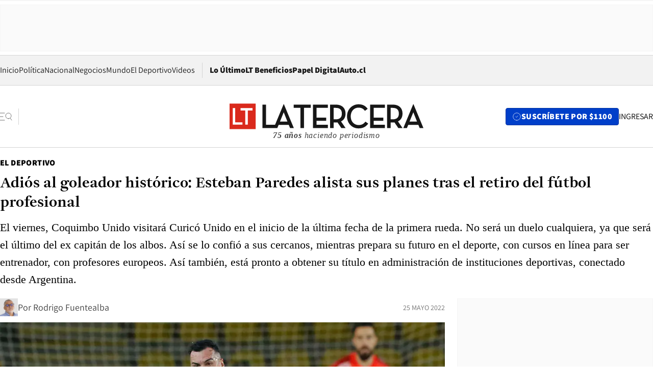

--- FILE ---
content_type: text/html; charset=utf-8
request_url: https://www.latercera.com/el-deportivo/noticia/adios-al-goleador-historico-esteban-paredes-alista-sus-planes-tras-el-retiro-del-futbol-profesional/AR24DH4O3JE23PB2UBPC4TMAEQ/
body_size: 72066
content:
<!DOCTYPE html><html lang="es"><head><meta charSet="UTF-8"/><meta name="viewport" content="width=device-width, initial-scale=1"/><title>Adiós al goleador histórico: Esteban Paredes alista sus planes tras el retiro del fútbol profesional - La Tercera</title><meta name="robots" content="index, follow, max-image-preview:large"/><meta property="og:site_name" content="La Tercera"/><meta property="og:type" content="article"/><meta property="og:url" content="https://www.latercera.com/el-deportivo/noticia/adios-al-goleador-historico-esteban-paredes-alista-sus-planes-tras-el-retiro-del-futbol-profesional/AR24DH4O3JE23PB2UBPC4TMAEQ/"/><meta name="description" content="El viernes, Coquimbo Unido visitará Curicó Unido en el inicio de la última fecha de la primera rueda. No será un duelo cualquiera, ya que será el último del ex capitán de los albos. Así se lo confió a sus cercanos, mientras prepara su futuro en el deporte, con cursos en línea para ser entrenador, con profesores europeos. Así también, está pronto a obtener su título en administración de instituciones deportivas, conectado desde Argentina."/><meta property="og:description" content="El viernes, Coquimbo Unido visitará Curicó Unido en el inicio de la última fecha de la primera rueda. No será un duelo cualquiera, ya que será el último del ex capitán de los albos. Así se lo confió a sus cercanos, mientras prepara su futuro en el deporte, con cursos en línea para ser entrenador, con profesores europeos. Así también, está pronto a obtener su título en administración de instituciones deportivas, conectado desde Argentina."/><meta name="twitter:description" content="El viernes, Coquimbo Unido visitará Curicó Unido en el inicio de la última fecha de la primera rueda. No será un duelo cualquiera, ya que será el último del ex capitán de los albos. Así se lo confió a sus cercanos, mientras prepara su futuro en el deporte, con cursos en línea para ser entrenador, con profesores europeos. Así también, está pronto a obtener su título en administración de instituciones deportivas, conectado desde Argentina."/><meta property="og:title" content="Adiós al goleador histórico: Esteban Paredes alista sus planes tras el retiro del fútbol profesional - La Tercera"/><meta name="twitter:title" content="Adiós al goleador histórico: Esteban Paredes alista sus planes tras el retiro del fútbol profesional - La Tercera"/><meta name="author" content="Rodrigo Fuentealba"/><meta property="article:author" content="Rodrigo Fuentealba"/><meta property="article:section" content="El Deportivo"/><meta name="keywords" content="Fútbol, Esteban Paredes, Coquimbo Unido, Campeonato Nacional, Curicó Unido, Goleador Histórico"/><meta property="og:see_also" content="https://www.latercera.com/el-deportivo"/><meta property="og:updated_time" content="2022-05-25T15:45:01.660Z"/><meta property="article:modified_time" content="2022-05-25T15:45:01.660Z"/><meta property="article:published_time" content="2022-05-25T15:45:00.868Z"/><meta property="og:image" content="https://www.latercera.com/resizer/v2/32FNTESYXFFJTJ4QSSMUSP56HA.jpg?auth=ce34ebc7750c5b8aa5f1548a4e0b87cddddcc4d4f5f15adbb28f8cf91620f4f3&amp;height=630&amp;width=1200&amp;smart=true"/><meta name="twitter:image" content="https://www.latercera.com/resizer/v2/32FNTESYXFFJTJ4QSSMUSP56HA.jpg?auth=ce34ebc7750c5b8aa5f1548a4e0b87cddddcc4d4f5f15adbb28f8cf91620f4f3&amp;height=630&amp;width=1200&amp;smart=true"/><meta property="og:image:alt" content="Esteban Paredes está a un paso del retiro definitivo, el mismo que se producirá en la visita de Coquimbo Unido a Curicó. FOTO: AGENCIAUNO"/><meta name="twitter:image:alt" content="Esteban Paredes está a un paso del retiro definitivo, el mismo que se producirá en la visita de Coquimbo Unido a Curicó. FOTO: AGENCIAUNO"/><meta property="og:image:width" content="1200"/><meta property="og:image:height" content="630"/><meta name="twitter:card" content="summary_large_image"/><meta name="twitter:site" content="@latercera"/><link rel="canonical" href="https://www.latercera.com/el-deportivo/noticia/adios-al-goleador-historico-esteban-paredes-alista-sus-planes-tras-el-retiro-del-futbol-profesional/AR24DH4O3JE23PB2UBPC4TMAEQ/"/><link rel="icon" type="image/x-icon" href="/pf/resources/favicon/la-tercera/favicon.ico?d=1084&amp;mxId=00000000"/><link as="font" crossorigin="" fetchpriority="high" href="/pf/resources/fonts/JolyHeadline-Bold.woff2?d=1084&amp;mxId=00000000" rel="preload" type="font/woff2"/><link as="font" crossorigin="" fetchpriority="high" href="/pf/resources/fonts/Assistant-ExtraBold.woff2?d=1084&amp;mxId=00000000" rel="preload" type="font/woff2"/><link as="font" crossorigin="" fetchpriority="high" href="/pf/resources/fonts/Assistant-Regular.woff2?d=1084&amp;mxId=00000000" rel="preload" type="font/woff2"/><link rel="preload" href="/pf/resources/styles/la-tercera/css/article.css?d=1084&amp;mxId=00000000" as="style"/><link rel="stylesheet" href="/pf/resources/styles/la-tercera/css/article.css?d=1084&amp;mxId=00000000" media="screen"/><link rel="preload" href="https://www.latercera.com/resizer/v2/32FNTESYXFFJTJ4QSSMUSP56HA.jpg?auth=ce34ebc7750c5b8aa5f1548a4e0b87cddddcc4d4f5f15adbb28f8cf91620f4f3&amp;smart=true&amp;width=375&amp;height=211&amp;quality=70" as="image" media="(max-width: 375px)"/><link rel="preload" href="https://www.latercera.com/resizer/v2/32FNTESYXFFJTJ4QSSMUSP56HA.jpg?auth=ce34ebc7750c5b8aa5f1548a4e0b87cddddcc4d4f5f15adbb28f8cf91620f4f3&amp;smart=true&amp;width=450&amp;height=253&amp;quality=70" as="image" media="(min-width: 376px) (max-width: 450px)"/><link rel="preload" href="https://www.latercera.com/resizer/v2/32FNTESYXFFJTJ4QSSMUSP56HA.jpg?auth=ce34ebc7750c5b8aa5f1548a4e0b87cddddcc4d4f5f15adbb28f8cf91620f4f3&amp;smart=true&amp;width=600&amp;height=338&amp;quality=70" as="image" media="(min-width: 451px) (max-width: 600px)"/><link rel="preload" href="https://www.latercera.com/resizer/v2/32FNTESYXFFJTJ4QSSMUSP56HA.jpg?auth=ce34ebc7750c5b8aa5f1548a4e0b87cddddcc4d4f5f15adbb28f8cf91620f4f3&amp;smart=true&amp;width=990&amp;height=557&amp;quality=70" as="image" media="(min-width: 1024px) (max-width: 1365px)"/><link rel="preload" href="https://www.latercera.com/resizer/v2/32FNTESYXFFJTJ4QSSMUSP56HA.jpg?auth=ce34ebc7750c5b8aa5f1548a4e0b87cddddcc4d4f5f15adbb28f8cf91620f4f3&amp;smart=true&amp;width=800&amp;height=450&amp;quality=70" as="image" media="(min-width: 1366px)"/><link rel="amphtml" href="https://www.latercera.com/el-deportivo/noticia/adios-al-goleador-historico-esteban-paredes-alista-sus-planes-tras-el-retiro-del-futbol-profesional/AR24DH4O3JE23PB2UBPC4TMAEQ/?outputType=base-amp-type"/><script type="application/ld+json">{"@type":"NewsArticle","@context":"https://schema.org","articleBody":"Esteban Paredes está muy cerca de desarrollar una idea que hace rato da vueltas en su cabeza. A sus 41 años, el exitoso delantero está en las puertas de su retiro. Así lo confirmó a sus cercanos, a quienes aseguró que el duelo de este viernes frente a Curicó será el último como profesional. Justo en el final de la primera rueda del campeonato 2022, el goleador histórico del fútbol chileno bajará el telón de su carrera. Coquimbo Unido, el actual equipo del artillero, visita a Curicó Unido, el viernes en el estadio La Granja de la ciudad maulina. Un duelo que no sólo abrirá la décimo quinta fecha del torneo, sino que también marcará la despedida de Paredes de la práctica profesional del fútbol. “Nos comentó que este viernes será su último partido. Entrena bien, con ganas, pero la pubalgia ya no lo deja en paz”, dice un miembro del equipo Pirata. El jugador estuvo a un paso de hacerlo en el Monumental, hace una semana y media. Sin embargo, su sentimiento apuntaba, principalmente, a que ese era su encuentro final en el estadio que tantas veces celebró sus goles y méritos, donde incluso fue homenajeado. Pero hace meses que Paredes mide la idea de abandonar la práctica profesional del fútbol. En ese escenario ha allanado el camino para esa vida después del fútbol. En ese sentido, tal como ha reconocido en varias ocasiones, la intención del ex artillero de los albos es continuar ligado al deporte, pero como director deportivo de un equipo. Así lo ha entendido y tampoco se ha quedado solamente en un proyecto. Hace meses que el atacante toma clases de administración de instituciones deportivas. Lo ha hecho con clases en línea, en plena pandemia, con instituciones argentinas. Incluso, el exCacique apareció en la nómina de los futbolistas destacados de la Roja que estudiarán en el INAF para sacar el título de entrenadores. Si bien se hablaba de que podía llegar a ese puesto en Colo Colo, lo cierto es que sólo existe una facción de Blanco y Negro que valora el regreso de El Tanque a Macul, la de Aníbal Mosa. Aunque el formado en Santiago Morning no sólo se ha quedado en la opción de perpetuarse al otro lado del escritorio. El aún jugador también ha iniciado una carrera como entrenador, también con clases en línea, las que mantiene con importantes instituciones europeas que lo validarán como técnico.","articleSection":"El Deportivo","author":[{"@type":"Person","name":"Rodrigo Fuentealba Aguilera","url":"https://www.latercera.com/autor/rodrigo-fuentealba","image":[{"@type":"ImageObject","height":300,"width":300,"url":"https://www.latercera.com/resizer/v2/https%3A%2F%2Fauthor-service-images-prod-us-east-1.publishing.aws.arc.pub%2Fcopesa%2F1e5b3610-73af-4298-9dbe-d552101f7119.png?auth=55677ad9642d5b0b276f6ab1b6a3c1b5a53db6c165adb2a393e4cbb4db392ce2&height=300&width=300&smart=true"},{"@type":"ImageObject","height":600,"width":600,"url":"https://www.latercera.com/resizer/v2/https%3A%2F%2Fauthor-service-images-prod-us-east-1.publishing.aws.arc.pub%2Fcopesa%2F1e5b3610-73af-4298-9dbe-d552101f7119.png?auth=55677ad9642d5b0b276f6ab1b6a3c1b5a53db6c165adb2a393e4cbb4db392ce2&height=600&width=600&smart=true"}]}],"dateCreated":"2022-05-25T04:42:53.938Z","dateModified":"2022-05-25T15:45:01.660Z","datePublished":"2022-05-25T15:45:00.868Z","description":"El viernes, Coquimbo Unido visitará Curicó Unido en el inicio de la última fecha de la primera rueda. No será un duelo cualquiera, ya que será el último del ex capitán de los albos. Así se lo confió a sus cercanos, mientras prepara su futuro en el deporte, con cursos en línea para ser entrenador, con profesores europeos. Así también, está pronto a obtener su título en administración de instituciones deportivas, conectado desde Argentina.","headline":"Adiós al goleador histórico: Esteban Paredes alista sus planes tras el retiro del fútbol profesional","image":[{"@type":"ImageObject","width":375,"url":"https://www.latercera.com/resizer/v2/32FNTESYXFFJTJ4QSSMUSP56HA.jpg?auth=ce34ebc7750c5b8aa5f1548a4e0b87cddddcc4d4f5f15adbb28f8cf91620f4f3&width=375&smart=true","description":"Coquimbo Unido vs Universidad de Chile"},{"@type":"ImageObject","width":450,"url":"https://www.latercera.com/resizer/v2/32FNTESYXFFJTJ4QSSMUSP56HA.jpg?auth=ce34ebc7750c5b8aa5f1548a4e0b87cddddcc4d4f5f15adbb28f8cf91620f4f3&width=450&smart=true","description":"Coquimbo Unido vs Universidad de Chile"},{"@type":"ImageObject","width":600,"url":"https://www.latercera.com/resizer/v2/32FNTESYXFFJTJ4QSSMUSP56HA.jpg?auth=ce34ebc7750c5b8aa5f1548a4e0b87cddddcc4d4f5f15adbb28f8cf91620f4f3&width=600&smart=true","description":"Coquimbo Unido vs Universidad de Chile"},{"@type":"ImageObject","width":768,"url":"https://www.latercera.com/resizer/v2/32FNTESYXFFJTJ4QSSMUSP56HA.jpg?auth=ce34ebc7750c5b8aa5f1548a4e0b87cddddcc4d4f5f15adbb28f8cf91620f4f3&width=768&smart=true","description":"Coquimbo Unido vs Universidad de Chile"},{"@type":"ImageObject","width":990,"url":"https://www.latercera.com/resizer/v2/32FNTESYXFFJTJ4QSSMUSP56HA.jpg?auth=ce34ebc7750c5b8aa5f1548a4e0b87cddddcc4d4f5f15adbb28f8cf91620f4f3&width=990&smart=true","description":"Coquimbo Unido vs Universidad de Chile"},{"@type":"ImageObject","width":800,"url":"https://www.latercera.com/resizer/v2/32FNTESYXFFJTJ4QSSMUSP56HA.jpg?auth=ce34ebc7750c5b8aa5f1548a4e0b87cddddcc4d4f5f15adbb28f8cf91620f4f3&width=800&smart=true","description":"Coquimbo Unido vs Universidad de Chile"},{"@type":"ImageObject","width":1200,"url":"https://www.latercera.com/resizer/v2/32FNTESYXFFJTJ4QSSMUSP56HA.jpg?auth=ce34ebc7750c5b8aa5f1548a4e0b87cddddcc4d4f5f15adbb28f8cf91620f4f3&width=1200&smart=true","description":"Coquimbo Unido vs Universidad de Chile"}],"keywords":["Fútbol","Esteban Paredes","Coquimbo Unido","Campeonato Nacional","Curicó Unido","Goleador Histórico"],"mainEntity":{"@type":"ItemList","itemListElement":[{"@type":"ListItem","position":0,"item":{"@type":"WebPage","@id":"https://www.latercera.com/etiqueta/futbol/","name":"Fútbol"}},{"@type":"ListItem","position":1,"item":{"@type":"WebPage","@id":"https://www.latercera.com/etiqueta/esteban-paredes/","name":"Esteban Paredes"}},{"@type":"ListItem","position":2,"item":{"@type":"WebPage","@id":"https://www.latercera.com/etiqueta/coquimbo-unido/","name":"Coquimbo Unido"}},{"@type":"ListItem","position":3,"item":{"@type":"WebPage","@id":"https://www.latercera.com/etiqueta/campeonato-nacional/","name":"Campeonato Nacional"}},{"@type":"ListItem","position":4,"item":{"@type":"WebPage","@id":"https://www.latercera.com/etiqueta/curico-unido/","name":"Curicó Unido"}},{"@type":"ListItem","position":5,"item":{"@type":"WebPage","@id":"https://www.latercera.com/etiqueta/goleador-historico/","name":"Goleador Histórico"}}]},"mainEntityOfPage":{"@type":"WebPage","@id":"https://www.latercera.com/el-deportivo/noticia/adios-al-goleador-historico-esteban-paredes-alista-sus-planes-tras-el-retiro-del-futbol-profesional/AR24DH4O3JE23PB2UBPC4TMAEQ/"},"publisher":{"@type":"Organization","name":"La Tercera","url":"https://www.latercera.com/","logo":{"@type":"ImageObject","url":"https://www.latercera.com/resizer/iZiSxC1F0QnCJrbYAVDHcpm1csU=/arc-anglerfish-arc2-prod-copesa/public/OMY53THTHFDXZHC46CCUJ3XFWE.png","height":50,"width":400},"sameAs":["https://www.facebook.com/laterceracom","https://www.instagram.com/laterceracom/","https://www.tiktok.com/@latercera","https://twitter.com/latercera","https://www.youtube.com/user/latercera"]}}</script><script type="application/ld+json">{"@type":"BreadcrumbList","@context":"https://schema.org","itemListElement":[{"@type":"ListItem","position":1,"item":{"@id":"https://www.latercera.com","name":"La Tercera"}},{"@type":"ListItem","position":2,"item":{"@id":"https://www.latercera.com/el-deportivo/","name":"El Deportivo"}},{"@type":"ListItem","position":3,"item":{"@id":"https://www.latercera.com/el-deportivo/noticia/adios-al-goleador-historico-esteban-paredes-alista-sus-planes-tras-el-retiro-del-futbol-profesional/AR24DH4O3JE23PB2UBPC4TMAEQ/","name":"Adiós al goleador histórico: Esteban Paredes alista sus planes tras el retiro del fútbol profesional"}}]}</script><script type="application/ld+json">{"@type":"NewsMediaOrganization","@context":"https://schema.org","description":"Noticias de última hora de Chile, América Latina y el mundo. Contenidos exclusivos de política, internacional, economía, opinión, cultura, espectáculos y tendencias. Novedades de la actualidad local y contenidos interactivos de La Tercera.","email":"contacto@grupocopesa.com","ethicsPolicy":"https://canaldenuncias.grupocopesa.cl/gobierno-corporativo/view.php?file=CodigoEtica.pdf","logo":{"@type":"ImageObject","url":"https://www.latercera.com/resizer/iZiSxC1F0QnCJrbYAVDHcpm1csU=/arc-anglerfish-arc2-prod-copesa/public/OMY53THTHFDXZHC46CCUJ3XFWE.png","height":50,"width":400},"name":"La Tercera","publishingPrinciples":"https://canaldenuncias.grupocopesa.cl/gobierno-corporativo/view.php?file=CodigoEtica.pdf","sameAs":["https://www.facebook.com/laterceracom","https://www.instagram.com/laterceracom/","https://www.tiktok.com/@latercera","https://twitter.com/latercera","https://www.youtube.com/user/latercera"],"url":"https://www.latercera.com","address":{"@type":"PostalAddress","contactType":"contacto@grupocopesa.com","streetAddress":" Av. Apoquindo 4660, Las Condes","addressLocality":"Santiago","addressRegion":"Metropolitana","postalCode":"7560969","addressCountry":"CL"}}</script><script type="application/ld+json">{"@type":"WebSite","@context":"https://schema.org","url":"https://www.latercera.com","potentialAction":{"@type":"SearchAction","target":"https://www.latercera.com/search/?q={search_term_string}","query-input":"required name=search_term_string"}}</script><script type="application/javascript" id="polyfill-script">if(!Array.prototype.includes||!(window.Object && window.Object.assign)||!window.Promise||!window.Symbol||!window.fetch){document.write('<script type="application/javascript" src="/pf/dist/engine/polyfill.js?d=1084&mxId=00000000" defer=""><\/script>')}</script><script id="fusion-engine-react-script" type="application/javascript" src="/pf/dist/engine/react.js?d=1084&amp;mxId=00000000" defer=""></script><script id="fusion-engine-combinations-script" type="application/javascript" src="/pf/dist/components/combinations/base-type.js?d=1084&amp;mxId=00000000" defer=""></script><script data-integration="gtm-head">
	(function(w,d,s,l,i){w[l]=w[l]||[];w[l].push({'gtm.start':
		new Date().getTime(),event:'gtm.js'});var f=d.getElementsByTagName(s)[0],
		j=d.createElement(s),dl=l!='dataLayer'?'&l='+l:'';j.async=true;j.src=
		'https://www.googletagmanager.com/gtm.js?id='+i+dl;f.parentNode.insertBefore(j,f);
		})(window,document,'script','dataLayer','GTM-T2QV7ZXP');
	</script><script defer="" data-integration="marfeel">
		!(function () {
			"use strict";
			function e(e) {
				var t = !(arguments.length > 1 && void 0 !== arguments[1]) || arguments[1],
					c = document.createElement("script");
				(c.src = e),
					t
						? (c.type = "module")
						: ((c.async = !0), (c.type = "text/javascript"), c.setAttribute("nomodule", ""));
				var n = document.getElementsByTagName("script")[0];
				n.parentNode.insertBefore(c, n);
			}
			!(function (t, c) {
				!(function (t, c, n) {
					var a, o, r;
					(n.accountId = c),
						(null !== (a = t.marfeel) && void 0 !== a) || (t.marfeel = {}),
						(null !== (o = (r = t.marfeel).cmd) && void 0 !== o) || (r.cmd = []),
						(t.marfeel.config = n);
					var i = "https://sdk.mrf.io/statics";
					e("".concat(i, "/marfeel-sdk.js?id=").concat(c), !0),
						e("".concat(i, "/marfeel-sdk.es5.js?id=").concat(c), !1);
				})(t, c, arguments.length > 2 && void 0 !== arguments[2] ? arguments[2] : {});
			})(window, 10372, {} /* Config */);
		})();</script><script defer="" type="text/javascript">
		(function() {
			function getCookie(name) {
				var cookieArray = document.cookie.split('; ');
				var cookieValue = null;
				for (var i = 0; i < cookieArray.length; i++) {
					var cookiePair = cookieArray[i].split('=');
					if (name === cookiePair[0]) {
						cookieValue = decodeURIComponent(cookiePair[1]);
						break;
					}
				}
				return cookieValue;
			}

			var isLoggedIn = window.localStorage.getItem('ltsess');
			var isPremium = getCookie('ltprm');

			if (isLoggedIn == 'true') {
				window.marfeel.cmd.push(['compass', function(compass) {
					compass.setUserType(2);
				}]);
			}
			if (isPremium != 'false' && isPremium) {
				window.marfeel.cmd.push(['compass', function(compass) {
					compass.setUserType(3);
				}]);
			}
		})();</script><script async="" data-integration="comscore" src="https://sb.scorecardresearch.com/beacon.js"></script><script defer="" data-integration="comscore">
	var _comscore = _comscore || [];
	_comscore.push({ c1: "2", c2: "6906468", options: {enableFirstPartyCookie: true,bypassUserConsentRequirementFor1PCookie: true}});
	(function() {
              var s = document.createElement("script"), el = document.getElementsByTagName("script")[0]; s.async = true;
              s.src = "https://sb.scorecardresearch.com/cs/6906468/beacon.js";
              el.parentNode.insertBefore(s, el);
            })();
	</script>
<script>(window.BOOMR_mq=window.BOOMR_mq||[]).push(["addVar",{"rua.upush":"false","rua.cpush":"true","rua.upre":"false","rua.cpre":"true","rua.uprl":"false","rua.cprl":"false","rua.cprf":"false","rua.trans":"SJ-5d973da9-5e9a-4606-abbd-e12ed027a388","rua.cook":"false","rua.ims":"false","rua.ufprl":"false","rua.cfprl":"true","rua.isuxp":"false","rua.texp":"norulematch","rua.ceh":"false","rua.ueh":"false","rua.ieh.st":"0"}]);</script>
                              <script>!function(e){var n="https://s.go-mpulse.net/boomerang/";if("False"=="True")e.BOOMR_config=e.BOOMR_config||{},e.BOOMR_config.PageParams=e.BOOMR_config.PageParams||{},e.BOOMR_config.PageParams.pci=!0,n="https://s2.go-mpulse.net/boomerang/";if(window.BOOMR_API_key="ZZ6GQ-CZGQY-PFVX5-D656L-P96M7",function(){function e(){if(!o){var e=document.createElement("script");e.id="boomr-scr-as",e.src=window.BOOMR.url,e.async=!0,i.parentNode.appendChild(e),o=!0}}function t(e){o=!0;var n,t,a,r,d=document,O=window;if(window.BOOMR.snippetMethod=e?"if":"i",t=function(e,n){var t=d.createElement("script");t.id=n||"boomr-if-as",t.src=window.BOOMR.url,BOOMR_lstart=(new Date).getTime(),e=e||d.body,e.appendChild(t)},!window.addEventListener&&window.attachEvent&&navigator.userAgent.match(/MSIE [67]\./))return window.BOOMR.snippetMethod="s",void t(i.parentNode,"boomr-async");a=document.createElement("IFRAME"),a.src="about:blank",a.title="",a.role="presentation",a.loading="eager",r=(a.frameElement||a).style,r.width=0,r.height=0,r.border=0,r.display="none",i.parentNode.appendChild(a);try{O=a.contentWindow,d=O.document.open()}catch(_){n=document.domain,a.src="javascript:var d=document.open();d.domain='"+n+"';void(0);",O=a.contentWindow,d=O.document.open()}if(n)d._boomrl=function(){this.domain=n,t()},d.write("<bo"+"dy onload='document._boomrl();'>");else if(O._boomrl=function(){t()},O.addEventListener)O.addEventListener("load",O._boomrl,!1);else if(O.attachEvent)O.attachEvent("onload",O._boomrl);d.close()}function a(e){window.BOOMR_onload=e&&e.timeStamp||(new Date).getTime()}if(!window.BOOMR||!window.BOOMR.version&&!window.BOOMR.snippetExecuted){window.BOOMR=window.BOOMR||{},window.BOOMR.snippetStart=(new Date).getTime(),window.BOOMR.snippetExecuted=!0,window.BOOMR.snippetVersion=12,window.BOOMR.url=n+"ZZ6GQ-CZGQY-PFVX5-D656L-P96M7";var i=document.currentScript||document.getElementsByTagName("script")[0],o=!1,r=document.createElement("link");if(r.relList&&"function"==typeof r.relList.supports&&r.relList.supports("preload")&&"as"in r)window.BOOMR.snippetMethod="p",r.href=window.BOOMR.url,r.rel="preload",r.as="script",r.addEventListener("load",e),r.addEventListener("error",function(){t(!0)}),setTimeout(function(){if(!o)t(!0)},3e3),BOOMR_lstart=(new Date).getTime(),i.parentNode.appendChild(r);else t(!1);if(window.addEventListener)window.addEventListener("load",a,!1);else if(window.attachEvent)window.attachEvent("onload",a)}}(),"".length>0)if(e&&"performance"in e&&e.performance&&"function"==typeof e.performance.setResourceTimingBufferSize)e.performance.setResourceTimingBufferSize();!function(){if(BOOMR=e.BOOMR||{},BOOMR.plugins=BOOMR.plugins||{},!BOOMR.plugins.AK){var n="true"=="true"?1:0,t="",a="clmldgqxzcomy2lhvbaq-f-7efac5ca8-clientnsv4-s.akamaihd.net",i="false"=="true"?2:1,o={"ak.v":"39","ak.cp":"930542","ak.ai":parseInt("595896",10),"ak.ol":"0","ak.cr":9,"ak.ipv":4,"ak.proto":"h2","ak.rid":"3fd0de21","ak.r":44267,"ak.a2":n,"ak.m":"dscr","ak.n":"ff","ak.bpcip":"18.216.177.0","ak.cport":48516,"ak.gh":"23.192.164.206","ak.quicv":"","ak.tlsv":"tls1.3","ak.0rtt":"","ak.0rtt.ed":"","ak.csrc":"-","ak.acc":"","ak.t":"1768400961","ak.ak":"hOBiQwZUYzCg5VSAfCLimQ==R8Jlq6Z+tIb5esJXJDZjH9L/tqzup9VI+dQKbybsQTTxzHg7bzkmK2vvtlQNQO5CkWua7tGi/gcDE6IoQj2dw/Yk/3WRZG9+s6Z6Ig3TojM/LOZ3pP4m96koapR2ysxyEARIC4M1wIGHDlgXkqsRtpMINUR0sfYfDbxcqIhblAtVClMcAxlB9BgOZhTPoG773hgGYcbSqpTiXEsuX40V1fD0vEM35Zao0jNma4C1GTtqbCh7MrJbHLGE1wbbsKAWaMC5Xz46SVPFgxtcEhHTLMbZaxmpKzX8UwfuOUYxT/LlST/qBIZDiTnhhggRpe8aghwROqGIDh0N8lzXqB898SHHjnk+5ojRxIuqoPyGJHfvhiEQLMUOGk7/3NmTVZc7sUqpFg26kgA55r5z4bDtDjRCFwwZKuEwqxwNMiula8s=","ak.pv":"36","ak.dpoabenc":"","ak.tf":i};if(""!==t)o["ak.ruds"]=t;var r={i:!1,av:function(n){var t="http.initiator";if(n&&(!n[t]||"spa_hard"===n[t]))o["ak.feo"]=void 0!==e.aFeoApplied?1:0,BOOMR.addVar(o)},rv:function(){var e=["ak.bpcip","ak.cport","ak.cr","ak.csrc","ak.gh","ak.ipv","ak.m","ak.n","ak.ol","ak.proto","ak.quicv","ak.tlsv","ak.0rtt","ak.0rtt.ed","ak.r","ak.acc","ak.t","ak.tf"];BOOMR.removeVar(e)}};BOOMR.plugins.AK={akVars:o,akDNSPreFetchDomain:a,init:function(){if(!r.i){var e=BOOMR.subscribe;e("before_beacon",r.av,null,null),e("onbeacon",r.rv,null,null),r.i=!0}return this},is_complete:function(){return!0}}}}()}(window);</script></head><body><div id="fusion-app"><div class="article-right-rail  "><header class="article-right-rail__header"><div class="ads-block  show  isItt  ad-background " style="--adBackgroundColor:#FAFAFA;--adBorderColor:#f5f5f5"><div class="ads-block__container" id="arcad-feature-f0fpjJ7M6D4u4ki-fb75e6078b793"><div class="ads-block__unit-wrapper" style="max-width:800px" data-testid="ad-block-unit-wrapper"><div style="height:480"></div></div></div></div><div class="masthead"><div></div><div class="masthead__wrapper"><div class="masthead__ad" id="masthead__ad"><div class="ads-block  show    ad-background " style="--adBackgroundColor:#FAFAFA;--adBorderColor:#f5f5f5"><div class="ads-block__container" id="arcad-feature-f0f1khpdMEGE3lB-2b755506413b7"><div class="ads-block__unit-wrapper m50 d90" style="max-width:970px" data-testid="ad-block-unit-wrapper"><div style="height:50"></div></div></div></div></div><nav class="masthead__nav"><ul class="masthead__nav-list"><li class="masthead__nav-list-item"><a class="base-link" href="/" target="_self">Inicio</a></li><li class="masthead__nav-list-item"><a class="base-link" href="/canal/politica/" target="_self">Política</a></li><li class="masthead__nav-list-item"><a class="base-link" href="/canal/nacional/" target="_self">Nacional</a></li><li class="masthead__nav-list-item"><a class="base-link" href="/canal/pulso/" target="_self">Negocios</a></li><li class="masthead__nav-list-item"><a class="base-link" href="/canal/mundo/" target="_self">Mundo</a></li><li class="masthead__nav-list-item"><a class="base-link" href="/canal/el-deportivo/" target="_self">El Deportivo</a></li><li class="masthead__nav-list-item"><a class="base-link" href="https://www.latercera.com/videos/" target="_self">Videos</a></li></ul><div class="masthead__nav-divider"></div><ul class="masthead__nav-list-extra"><li class="masthead__nav-list-extra-item"><a class="base-link" href="/lo-ultimo/" target="_self">Lo Último</a></li><li class="masthead__nav-list-extra-item"><a class="base-link" href="/club-la-tercera/" target="_self">LT Beneficios</a></li><li class="masthead__nav-list-extra-item"><a class="base-link" href="https://kiosco.latercera.com/library/" rel="noopener noreferrer" target="_blank">Papel Digital<span class="visually-hidden">Opens in new window</span></a></li><li class="masthead__nav-list-extra-item"><a class="base-link" href="https://www.latercera.com/auto/" target="_self">Auto.cl</a></li></ul></nav><header class="masthead__main"><input type="checkbox" id="masthead-modal-toggle" class="masthead__modal-checkbox" hidden=""/><button type="button" class="masthead__main-search" aria-label="Abrir menú lateral"><svg class="search-icon" width="24" height="24" viewBox="0 0 24 24" fill="none" xmlns="http://www.w3.org/2000/svg"><g clip-path="url(#clip0_1003_273)"><path d="M9 5H0" stroke="#404040" stroke-linecap="round" stroke-linejoin="round"></path><path d="M6 12H0" stroke="#404040" stroke-linecap="round" stroke-linejoin="round"></path><path d="M9 19H0" stroke="#404040" stroke-linecap="round" stroke-linejoin="round"></path><path d="M16.5 16C19.5376 16 22 13.5376 22 10.5C22 7.46243 19.5376 5 16.5 5C13.4624 5 11 7.46243 11 10.5C11 13.5376 13.4624 16 16.5 16Z" stroke="#404040" stroke-linecap="round" stroke-linejoin="round"></path><path d="M23 19L19.8388 14.8661" stroke="#404040" stroke-linecap="round" stroke-linejoin="round"></path></g><defs><clipPath id="clip0_1003_273"><rect width="24" height="24" fill="white"></rect></clipPath></defs></svg></button><div class="masthead__modal-container"><div class="masthead__modal"><div class="masthead__modal__close-row"><button type="button" class="masthead__modal__close-btn" aria-label="Cerrar modal"><span>CERRAR</span><svg class="close-icon" width="18" height="18" viewBox="6 6 12 12" fill="none" xmlns="http://www.w3.org/2000/svg"><path d="M18 6L6 18" stroke="#737373" stroke-linecap="round" stroke-linejoin="round"></path><path d="M6 6L18 18" stroke="#737373" stroke-linecap="round" stroke-linejoin="round"></path></svg></button></div><a class="base-link masthead__modal__cta azul" href="/compra-suscripcion/?utm_content=&amp;utm_element=boton_menu" target="_self">SUSCRÍBETE POR $1100</a><div class="masthead__modal__search"><input type="text" name="search" placeholder="Buscar en La Tercera" class="masthead__modal__search-input" value=""/><button><svg width="32" height="32" viewBox="0 0 24 24" fill="none" xmlns="http://www.w3.org/2000/svg"><path d="M16.5 16C19.5376 16 22 13.5376 22 10.5C22 7.46243 19.5376 5 16.5 5C13.4624 5 11 7.46243 11 10.5C11 13.5376 13.4624 16 16.5 16Z" stroke="#404040" stroke-linecap="round" stroke-linejoin="round"></path><path d="M23 19L19.8388 14.8661" stroke="#404040" stroke-linecap="round" stroke-linejoin="round"></path></svg></button></div><div class="first-group"><div class="first-group__section"><a aria-label="La Tercera" class="base-link" href="/" target="_self"><span class="first-group__section__title">La Tercera</span></a><ul class="first-group__list"><li><a aria-label="Portada" class="base-link" href="https://www.latercera.com/" target="_self"><span>Portada</span></a></li><li><a aria-label="Lo Último" class="base-link" href="https://www.latercera.com/lo-ultimo/" target="_self"><span>Lo Último</span></a></li><li><a aria-label="Papel Digital" class="base-link" href="https://kiosco.latercera.com/library" rel="noopener noreferrer" target="_blank"><span>Papel Digital</span><span class="visually-hidden">Opens in new window</span></a></li><li><a aria-label="Newsletters" class="base-link" href="https://www.latercera.com/newsletters/" target="_self"><span>Newsletters</span></a></li></ul></div><div class="first-group__section"><span class="first-group__section__title">Ciencia y Tecnología</span><ul class="first-group__list"><li><a aria-label="Tendencias" class="base-link" href="/canal/tendencias/" target="_self"><span>Tendencias</span></a></li><li><a aria-label="Tecnología" class="base-link" href="/etiqueta/tecnologia/" target="_self"><span>Tecnología</span></a></li><li><a aria-label="Ciencia" class="base-link" href="/etiqueta/ciencia/" target="_self"><span>Ciencia</span></a></li><li><a aria-label="Medioambiente" class="base-link" href="/etiqueta/medioambiente/" target="_self"><span>Medioambiente</span></a></li></ul></div><div class="first-group__section"><a aria-label="Chile" class="base-link" href="/canal/nacional/" target="_self"><span class="first-group__section__title">Chile</span></a><ul class="first-group__list"><li><a aria-label="Política" class="base-link" href="/canal/politica/" target="_self"><span>Política</span></a></li><li><a aria-label="Nacional" class="base-link" href="/canal/nacional/" target="_self"><span>Nacional</span></a></li><li><a aria-label="Servicios" class="base-link" href="/canal/servicios/" target="_self"><span>Servicios</span></a></li><li><a aria-label="Educación" class="base-link" href="https://www.latercera.com/canal/educaLT/" target="_self"><span>Educación</span></a></li><li><a aria-label="Presidenciales" class="base-link" href="/etiqueta/presidenciales/" target="_self"><span>Presidenciales</span></a></li><li><a aria-label="Congreso" class="base-link" href="/etiqueta/congreso/" target="_self"><span>Congreso</span></a></li><li><a aria-label="Desde la redacción" class="base-link" href="/etiqueta/desde-la-redaccion/" target="_self"><span>Desde la redacción</span></a></li></ul></div><div class="first-group__section"><a aria-label="Negocios" class="base-link" href="/canal/pulso/" target="_self"><span class="first-group__section__title">Negocios</span></a><ul class="first-group__list"><li><a aria-label="Pulso" class="base-link" href="/canal/pulso/" target="_self"><span>Pulso</span></a></li><li><a aria-label="Minería" class="base-link" href="/etiqueta/mineria/" target="_self"><span>Minería</span></a></li><li><a aria-label="Emprendimiento" class="base-link" href="https://www.latercera.com/canal/pulso-hub-emprende/" target="_self"><span>Emprendimiento</span></a></li><li><a aria-label="Sustentabilidad" class="base-link" href="https://www.latercera.com/canal/pulso-hub-sustentabilidad/" target="_self"><span>Sustentabilidad</span></a></li><li><a aria-label="Money Talks" class="base-link" href="/etiqueta/money-talks/" target="_self"><span>Money Talks</span></a></li><li><a aria-label="Red Activa" class="base-link" href="https://www.latercera.com/canal/pulso-red-activa/" target="_self"><span>Red Activa</span></a></li><li><a aria-label="Motores" class="base-link" href="https://www.latercera.com/canal/mtonline/" target="_self"><span>Motores</span></a></li></ul></div><div class="first-group__section"><a aria-label="Opinión" class="base-link" href="/opinion/" target="_self"><span class="first-group__section__title">Opinión</span></a><ul class="first-group__list"><li><a aria-label="Editorial" class="base-link" href="/canal/editorial/" target="_self"><span>Editorial</span></a></li><li><a aria-label="Columnas" class="base-link" href="/canal/opinion/" target="_self"><span>Columnas</span></a></li><li><a aria-label="Cartas al Director" class="base-link" href="/canal/cartas-al-director/" target="_self"><span>Cartas al Director</span></a></li></ul></div><div class="first-group__section"><span class="first-group__section__title">Cultura y Entretención</span><ul class="first-group__list"><li><a aria-label="Culto" class="base-link" href="/canal/culto/" target="_self"><span>Culto</span></a></li><li><a aria-label="Finde" class="base-link" href="https://www.latercera.com/canal/finde/" target="_self"><span>Finde</span></a></li><li><a aria-label="La Cuarta" class="base-link" href="https://www.lacuarta.com/" rel="noopener noreferrer" target="_blank"><span>La Cuarta</span><span class="visually-hidden">Opens in new window</span></a></li><li><a aria-label="Glamorama" class="base-link" href="https://www.lacuarta.com/glamorama/" rel="noopener noreferrer" target="_blank"><span>Glamorama</span><span class="visually-hidden">Opens in new window</span></a></li></ul></div><div class="first-group__section"><span class="first-group__section__title">Sociedad</span><ul class="first-group__list"><li><a aria-label="Paula" class="base-link" href="https://www.latercera.com/canal/paula/" target="_self"><span>Paula</span></a></li><li><a aria-label="Sociales" class="base-link" href="https://www.latercera.com/canal/sociales/" target="_self"><span>Sociales</span></a></li><li><a aria-label="Board" class="base-link" href="https://www.latercera.com/lt-board/" target="_self"><span>Board</span></a></li></ul></div><div class="first-group__section"><a aria-label="El Deportivo" class="base-link" href="/canal/el-deportivo/" target="_self"><span class="first-group__section__title">El Deportivo</span></a><ul class="first-group__list"><li><a aria-label="Fútbol Chileno" class="base-link" href="/etiqueta/futbol-chileno/" target="_self"><span>Fútbol Chileno</span></a></li><li><a aria-label="Fórmula 1" class="base-link" href="/etiqueta/formula-1/" target="_self"><span>Fórmula 1</span></a></li><li><a aria-label="Tenis" class="base-link" href="/etiqueta/tenis/" target="_self"><span>Tenis</span></a></li></ul></div><div class="first-group__section"><a aria-label="Mundo" class="base-link" href="/canal/mundo/" target="_self"><span class="first-group__section__title">Mundo</span></a><ul class="first-group__list"></ul></div></div><div class="second-group"><div class="second-group__section"><span class="second-group__section__title">Ediciones</span><ul class="second-group__list"><li><a aria-label="La Tercera PM" class="base-link" href="https://www.latercera.com/etiqueta/la-tercera-pm" target="_self"><span>La Tercera PM</span></a></li><li><a aria-label="La Tercera Sábado" class="base-link" href="https://www.latercera.com/canal/lt-sabado/" target="_self"><span>La Tercera Sábado</span></a></li><li><a aria-label="La Tercera Domingo" class="base-link" href="https://www.latercera.com/canal/lt-domingo/" target="_self"><span>La Tercera Domingo</span></a></li></ul></div><div class="second-group__section"><span class="second-group__section__title">Suscripciones</span><ul class="second-group__list"><li><a aria-label="LT Beneficios" class="base-link" href="/club-la-tercera/" target="_self"><span>LT Beneficios</span></a></li><li><a aria-label="Corporativas" class="base-link" href="/suscripcionempresas/" target="_self"><span>Corporativas</span></a></li><li><a aria-label="Universidades" class="base-link" href="https://suscripciondigital.latercera.com/campaign/plan-universitario" rel="noopener noreferrer" target="_blank"><span>Universidades</span><span class="visually-hidden">Opens in new window</span></a></li></ul></div><div class="second-group__section"><span class="second-group__section__title">Redes sociales</span><ul class="second-group__list"><li><a aria-label="X" class="base-link" href="https://x.com/latercera" rel="noopener noreferrer" target="_blank"><span>X</span><span class="visually-hidden">Opens in new window</span></a></li><li><a aria-label="Instagram" class="base-link" href="https://www.instagram.com/laterceracom/" rel="noopener noreferrer" target="_blank"><span>Instagram</span><span class="visually-hidden">Opens in new window</span></a></li><li><a aria-label="Facebook" class="base-link" href="https://www.facebook.com/laterceracom" rel="noopener noreferrer" target="_blank"><span>Facebook</span><span class="visually-hidden">Opens in new window</span></a></li><li><a aria-label="YouTube" class="base-link" href="https://www.youtube.com/user/latercera" rel="noopener noreferrer" target="_blank"><span>YouTube</span><span class="visually-hidden">Opens in new window</span></a></li><li><a aria-label="TikTok" class="base-link" href="https://www.tiktok.com/@latercera" rel="noopener noreferrer" target="_blank"><span>TikTok</span><span class="visually-hidden">Opens in new window</span></a></li><li><a aria-label="Linkedin" class="base-link" href="https://cl.linkedin.com/company/la-tercera" rel="noopener noreferrer" target="_blank"><span>Linkedin</span><span class="visually-hidden">Opens in new window</span></a></li></ul></div><div class="second-group__section"><span class="second-group__section__title">Grupo Copesa</span><ul class="second-group__list"><li><a aria-label="Auto.cl" class="base-link" href="https://www.latercera.com/auto/" target="_self"><span>Auto.cl</span></a></li><li><a aria-label="La Cuarta" class="base-link" href="https://www.lacuarta.com/" rel="noopener noreferrer" target="_blank"><span>La Cuarta</span><span class="visually-hidden">Opens in new window</span></a></li><li><a aria-label="Glamorama" class="base-link" href="https://glamorama.latercera.com/" rel="noopener noreferrer" target="_blank"><span>Glamorama</span><span class="visually-hidden">Opens in new window</span></a></li></ul></div></div><ul class="third-group-list"><li><a aria-label="Quiénes somos" class="base-link" href="/quienes-somos/" target="_self"><span>Quiénes somos</span></a></li><li><a aria-label="Servicio al Suscriptor" class="base-link" href="/contacto/" target="_self"><span>Servicio al Suscriptor</span></a></li><li><a aria-label="Mi cuenta" class="base-link" href="/mi-cuenta/" target="_self"><span>Mi cuenta</span></a></li><li><a aria-label="Preguntas Frecuentes" class="base-link" href="/preguntas-frecuentes/" target="_self"><span>Preguntas Frecuentes</span></a></li></ul></div><label for="masthead-modal-toggle" class="masthead__modal-overlay"></label></div><a aria-label="Ir a la página de inicio" class="base-link masthead__main-logo" href="/" target="_self"><svg class="logo-lt-icon" width="160" height="22" viewBox="0 0 160 22" fill="none" role="img" aria-labelledby="logo-lt-title"><title id="logo-lt-title">Logo La Tercera</title><g clip-path="url(#clip0_1003_280)"><path class="logo-lt-icon__sub-background" d="M21.5335 0.467789H0V21.5322H21.5335V0.467789Z" fill="#da291c"></path><path class="logo-lt-icon__sub-text" d="M2.62355 4.2951H4.6836V15.8338H10.5866V17.7049H2.62355V4.2951Z" fill="#ffffff"></path><path class="logo-lt-icon__sub-text" d="M12.9515 6.17569H9.05312V4.2951H18.9007V6.17569H15.0115V17.7049H12.9515V6.17569Z" fill="#ffffff"></path><g class="logo-lt-icon__text" fill="#171717"><path d="M52.9238 4.0872H58.485V20.5683H61.4319V4.0872H66.9931V1.4128H52.9238V4.0872Z"></path><path d="M95.7136 8.73668C95.7136 4.31401 92.8776 1.4128 87.7321 1.4128H82.9377V20.5683H85.8845V16.0039H87.7321C88.2032 16.0039 88.6651 15.9755 89.0808 15.9188L92.2771 20.5683H95.7783L91.9723 15.1344C94.4296 13.9721 95.7229 11.6946 95.7229 8.73668H95.7136ZM87.6305 13.4145H85.8845V4.0872H87.6305C91.2056 4.0872 92.6836 5.83548 92.6836 8.73668C92.6836 11.6379 91.224 13.4145 87.6305 13.4145Z"></path><path d="M106.503 18.0924C102.734 18.0924 99.9815 15.1344 99.9815 10.9953C99.9815 6.8561 102.679 3.88875 106.402 3.88875C108.878 3.88875 110.467 4.79596 111.714 6.51589L113.977 4.88102C112.351 2.54682 109.958 1.1671 106.485 1.1671C101.145 1.1671 96.933 5.33462 96.933 10.9953C96.933 16.6559 101.062 20.8235 106.411 20.8235C110.042 20.8235 112.499 19.5288 114.43 16.9111L112.139 15.3046C110.734 17.1662 108.942 18.1018 106.522 18.1018L106.503 18.0924Z"></path><path d="M142.744 8.73668C142.744 4.31401 139.898 1.4128 134.753 1.4128H129.958V20.5683H132.915V16.0039H134.753C135.215 16.0039 135.686 15.9755 136.092 15.9188L139.289 20.5683H142.79L138.984 15.1344C141.441 13.9721 142.734 11.6946 142.734 8.73668H142.744ZM134.642 13.4145H132.924V4.0872H134.642C138.217 4.0872 139.714 5.83548 139.714 8.73668C139.714 11.6379 138.254 13.4145 134.642 13.4145Z"></path><path d="M151.769 1.02534H151.603L143.4 20.5777H146.374L147.455 17.9033H155.824L156.896 20.5777H160.009L151.769 1.02534ZM148.545 15.2195L151.658 7.64046L154.716 15.2195H148.545Z"></path><path d="M116.009 20.5683H128.203V17.8939H118.956V14.6525H126.901V12.0348H118.956V4.0872H128.203V1.4128H116.009V20.5683Z"></path><path d="M71.7875 14.6525H79.7413V12.0348H71.7875V4.0872H81.1363V1.4128H68.8406V20.5683H81.1455V17.8939H71.7875V14.6525Z"></path><path d="M44.6374 1.02534L37.552 17.8939H30.0878V1.42225H27.1409V20.5777H39.4088L40.4804 17.9033H48.8591L49.9307 20.5777H53.0439L44.8129 1.02534H44.6374ZM41.5889 15.2195L44.7021 7.64991L47.7598 15.2195H41.5981H41.5889Z"></path></g></g><defs><clipPath id="clip0_1003_280"><rect width="160" height="21.0644" fill="white" transform="translate(0 0.467789)"></rect></clipPath></defs></svg></a><div class="masthead__main-message"><span><b>75 años</b> haciendo periodismo</span></div><div class="masthead__user-info"><a aria-label="Suscribirse" class="base-link masthead__user-info__subscribe azul" href="/compra-suscripcion/?utm_content=&amp;utm_element=boton_header" target="_self"><span class="masthead__user-info__subscribe-icon"><svg class="circlecheck-icon" xmlns="http://www.w3.org/2000/svg" width="25" height="24" viewBox="0 0 25 24" fill="none"><path d="M12.5 22C18.0228 22 22.5 17.5228 22.5 12C22.5 6.47715 18.0228 2 12.5 2C6.97715 2 2.5 6.47715 2.5 12C2.5 17.5228 6.97715 22 12.5 22Z" stroke="#262626" stroke-linecap="round" stroke-linejoin="round"></path><path d="M9.5 12L11.5 14L15.5 10" stroke="#262626" stroke-linecap="round" stroke-linejoin="round"></path></svg></span><span class="mobile-only" aria-hidden="false">SUSCRÍBETE</span><span class="desktop-only" aria-hidden="true">SUSCRÍBETE POR $1100</span></a><a aria-label="Iniciar sesión mobile" class="base-link masthead__user-info__signin masthead__user-info__signin--mobile" href="/usuario/logueo/" target="_self"><svg class="profile-icon" width="24" height="25" viewBox="0 0 24 25" fill="none" xmlns="http://www.w3.org/2000/svg"><path d="M19 21.1121V18.1121C19 17.0512 18.5786 16.0338 17.8284 15.2836C17.0783 14.5335 16.0609 14.1121 15 14.1121H9C7.93913 14.1121 6.92172 14.5335 6.17157 15.2836C5.42143 16.0338 5 17.0512 5 18.1121V21.1121" stroke="#404040" stroke-linecap="round" stroke-linejoin="round"></path><path d="M12 11.1121C14.2091 11.1121 16 9.3212 16 7.11206C16 4.90292 14.2091 3.11206 12 3.11206C9.79086 3.11206 8 4.90292 8 7.11206C8 9.3212 9.79086 11.1121 12 11.1121Z" stroke="#404040" stroke-linecap="round" stroke-linejoin="round"></path></svg></a><a aria-label="Iniciar sesión" class="base-link masthead__user-info__signin" href="/usuario/logueo/" target="_self">INGRESAR</a></div></header></div></div></header><div class="article-right-rail__top"></div><section class="article-right-rail__wrapper"><main class="article-right-rail__main"><div class="article-right-rail__heading"><div id="fusion-static-enter:f0f4jJSoVgxU4h3" style="display:none" data-fusion-component="f0f4jJSoVgxU4h3"></div><header class="article-head"><section class="article-head__section"><span class="article-head__section__name"><a class="base-link" href="/canal/el-deportivo/" target="_self">El Deportivo</a></span></section><h1 class="article-head__title">Adiós al goleador histórico: Esteban Paredes alista sus planes tras el retiro del fútbol profesional</h1><h2 class="article-head__subtitle">El viernes, Coquimbo Unido visitará Curicó Unido en el inicio de la última fecha de la primera rueda. No será un duelo cualquiera, ya que será el último del ex capitán de los albos. Así se lo confió a sus cercanos, mientras prepara su futuro en el deporte, con cursos en línea para ser entrenador, con profesores europeos. Así también, está pronto a obtener su título en administración de instituciones deportivas, conectado desde Argentina.</h2></header><div id="fusion-static-exit:f0f4jJSoVgxU4h3" style="display:none" data-fusion-component="f0f4jJSoVgxU4h3"></div></div><div class="article-right-rail__body"><div class="article-body__byline"><img alt="Rodrigo Fuentealba" class="global-image" decoding="async" sizes="(min-width: 1200px) 1200px, (min-width: 900px) 900px, (min-width: 700px) 780px, (min-width: 600px) 600px, (min-width: 450px) 450px, (min-width: 320px) 320px, (min-width: 150px) 150px, 100px" src="https://www.latercera.com/resizer/v2/https%3A%2F%2Fauthor-service-images-prod-us-east-1.publishing.aws.arc.pub%2Fcopesa%2F1e5b3610-73af-4298-9dbe-d552101f7119.png?auth=55677ad9642d5b0b276f6ab1b6a3c1b5a53db6c165adb2a393e4cbb4db392ce2&amp;smart=true&amp;width=1200&amp;height=1200&amp;quality=70" srcSet="https://www.latercera.com/resizer/v2/https%3A%2F%2Fauthor-service-images-prod-us-east-1.publishing.aws.arc.pub%2Fcopesa%2F1e5b3610-73af-4298-9dbe-d552101f7119.png?auth=55677ad9642d5b0b276f6ab1b6a3c1b5a53db6c165adb2a393e4cbb4db392ce2&amp;smart=true&amp;width=100&amp;height=100&amp;quality=70 100w, https://www.latercera.com/resizer/v2/https%3A%2F%2Fauthor-service-images-prod-us-east-1.publishing.aws.arc.pub%2Fcopesa%2F1e5b3610-73af-4298-9dbe-d552101f7119.png?auth=55677ad9642d5b0b276f6ab1b6a3c1b5a53db6c165adb2a393e4cbb4db392ce2&amp;smart=true&amp;width=150&amp;height=150&amp;quality=70 150w, https://www.latercera.com/resizer/v2/https%3A%2F%2Fauthor-service-images-prod-us-east-1.publishing.aws.arc.pub%2Fcopesa%2F1e5b3610-73af-4298-9dbe-d552101f7119.png?auth=55677ad9642d5b0b276f6ab1b6a3c1b5a53db6c165adb2a393e4cbb4db392ce2&amp;smart=true&amp;width=320&amp;height=320&amp;quality=70 320w, https://www.latercera.com/resizer/v2/https%3A%2F%2Fauthor-service-images-prod-us-east-1.publishing.aws.arc.pub%2Fcopesa%2F1e5b3610-73af-4298-9dbe-d552101f7119.png?auth=55677ad9642d5b0b276f6ab1b6a3c1b5a53db6c165adb2a393e4cbb4db392ce2&amp;smart=true&amp;width=450&amp;height=450&amp;quality=70 450w, https://www.latercera.com/resizer/v2/https%3A%2F%2Fauthor-service-images-prod-us-east-1.publishing.aws.arc.pub%2Fcopesa%2F1e5b3610-73af-4298-9dbe-d552101f7119.png?auth=55677ad9642d5b0b276f6ab1b6a3c1b5a53db6c165adb2a393e4cbb4db392ce2&amp;smart=true&amp;width=600&amp;height=600&amp;quality=70 600w, https://www.latercera.com/resizer/v2/https%3A%2F%2Fauthor-service-images-prod-us-east-1.publishing.aws.arc.pub%2Fcopesa%2F1e5b3610-73af-4298-9dbe-d552101f7119.png?auth=55677ad9642d5b0b276f6ab1b6a3c1b5a53db6c165adb2a393e4cbb4db392ce2&amp;smart=true&amp;width=780&amp;height=780&amp;quality=70 780w, https://www.latercera.com/resizer/v2/https%3A%2F%2Fauthor-service-images-prod-us-east-1.publishing.aws.arc.pub%2Fcopesa%2F1e5b3610-73af-4298-9dbe-d552101f7119.png?auth=55677ad9642d5b0b276f6ab1b6a3c1b5a53db6c165adb2a393e4cbb4db392ce2&amp;smart=true&amp;width=900&amp;height=900&amp;quality=70 900w, https://www.latercera.com/resizer/v2/https%3A%2F%2Fauthor-service-images-prod-us-east-1.publishing.aws.arc.pub%2Fcopesa%2F1e5b3610-73af-4298-9dbe-d552101f7119.png?auth=55677ad9642d5b0b276f6ab1b6a3c1b5a53db6c165adb2a393e4cbb4db392ce2&amp;smart=true&amp;width=1200&amp;height=1200&amp;quality=70 1200w" fetchpriority="low" loading="lazy"/><span class="article-body__byline__authors"><span>Por<!-- --> </span><address><a aria-label="Link a autor" class="base-link article-body__byline__author" href="/autor/rodrigo-fuentealba/" target="_self">Rodrigo Fuentealba</a></address></span><time class="article-body__byline__date" dateTime="2022-05-25T15:45:00.868Z">25 MAYO 2022</time></div><figure style="--aspect-ratio:16/9" class="article-body__figure"><img alt="" class="global-image" decoding="async" sizes="(min-width: 1366px) 800px, (min-width: 1024px) 990px, (min-width: 768px) 768px, (min-width: 450px) 600px, (min-width: 375px) 450px, 375px" src="https://www.latercera.com/resizer/v2/32FNTESYXFFJTJ4QSSMUSP56HA.jpg?auth=ce34ebc7750c5b8aa5f1548a4e0b87cddddcc4d4f5f15adbb28f8cf91620f4f3&amp;smart=true&amp;width=800&amp;height=450&amp;quality=70" srcSet="https://www.latercera.com/resizer/v2/32FNTESYXFFJTJ4QSSMUSP56HA.jpg?auth=ce34ebc7750c5b8aa5f1548a4e0b87cddddcc4d4f5f15adbb28f8cf91620f4f3&amp;smart=true&amp;width=375&amp;height=211&amp;quality=70 375w, https://www.latercera.com/resizer/v2/32FNTESYXFFJTJ4QSSMUSP56HA.jpg?auth=ce34ebc7750c5b8aa5f1548a4e0b87cddddcc4d4f5f15adbb28f8cf91620f4f3&amp;smart=true&amp;width=450&amp;height=253&amp;quality=70 450w, https://www.latercera.com/resizer/v2/32FNTESYXFFJTJ4QSSMUSP56HA.jpg?auth=ce34ebc7750c5b8aa5f1548a4e0b87cddddcc4d4f5f15adbb28f8cf91620f4f3&amp;smart=true&amp;width=600&amp;height=338&amp;quality=70 600w, https://www.latercera.com/resizer/v2/32FNTESYXFFJTJ4QSSMUSP56HA.jpg?auth=ce34ebc7750c5b8aa5f1548a4e0b87cddddcc4d4f5f15adbb28f8cf91620f4f3&amp;smart=true&amp;width=768&amp;height=432&amp;quality=70 768w, https://www.latercera.com/resizer/v2/32FNTESYXFFJTJ4QSSMUSP56HA.jpg?auth=ce34ebc7750c5b8aa5f1548a4e0b87cddddcc4d4f5f15adbb28f8cf91620f4f3&amp;smart=true&amp;width=990&amp;height=557&amp;quality=70 990w, https://www.latercera.com/resizer/v2/32FNTESYXFFJTJ4QSSMUSP56HA.jpg?auth=ce34ebc7750c5b8aa5f1548a4e0b87cddddcc4d4f5f15adbb28f8cf91620f4f3&amp;smart=true&amp;width=800&amp;height=450&amp;quality=70 800w" fetchpriority="high" loading="eager"/><figcaption class="article-body__figure__figcaption"><span class="article-body__figure__caption">Esteban Paredes está a un paso del retiro definitivo, el mismo que se producirá en la visita de Coquimbo Unido a Curicó. FOTO: AGENCIAUNO </span><span class="article-body__figure__credit">Leonardo Rubilar </span></figcaption></figure><section class="article-body__social"><div class="article-body__social__share"><button class="article-body__social__btn"><svg class="share-icon" width="15" height="16" viewBox="0 0 15 16" fill="none" xmlns="http://www.w3.org/2000/svg"><path d="M11.25 5.43781C12.2855 5.43781 13.125 4.59834 13.125 3.56281C13.125 2.52727 12.2855 1.68781 11.25 1.68781C10.2145 1.68781 9.375 2.52727 9.375 3.56281C9.375 4.59834 10.2145 5.43781 11.25 5.43781Z" stroke="#737373" stroke-linecap="round" stroke-linejoin="round"></path><path d="M3.75 9.81281C4.78553 9.81281 5.625 8.97334 5.625 7.93781C5.625 6.90227 4.78553 6.06281 3.75 6.06281C2.71447 6.06281 1.875 6.90227 1.875 7.93781C1.875 8.97334 2.71447 9.81281 3.75 9.81281Z" stroke="#737373" stroke-linecap="round" stroke-linejoin="round"></path><path d="M11.25 14.1878C12.2855 14.1878 13.125 13.3483 13.125 12.3128C13.125 11.2773 12.2855 10.4378 11.25 10.4378C10.2145 10.4378 9.375 11.2773 9.375 12.3128C9.375 13.3483 10.2145 14.1878 11.25 14.1878Z" stroke="#737373" stroke-linecap="round" stroke-linejoin="round"></path><path d="M5.36865 8.88159L9.6374 11.3691" stroke="#737373" stroke-linecap="round" stroke-linejoin="round"></path><path d="M9.63115 4.50659L5.36865 6.99409" stroke="#737373" stroke-linecap="round" stroke-linejoin="round"></path></svg>Compartir</button><div class="article-body__social__popup "><a href="https://twitter.com/intent/tweet?url=https%3A%2F%2Fwww.latercera.com%2Fel-deportivo%2Fnoticia%2Fadios-al-goleador-historico-esteban-paredes-alista-sus-planes-tras-el-retiro-del-futbol-profesional%2FAR24DH4O3JE23PB2UBPC4TMAEQ%2F" target="_blank" rel="noopener noreferrer">Twitter</a><a href="https://www.facebook.com/sharer/sharer.php?u=https%3A%2F%2Fwww.latercera.com%2Fel-deportivo%2Fnoticia%2Fadios-al-goleador-historico-esteban-paredes-alista-sus-planes-tras-el-retiro-del-futbol-profesional%2FAR24DH4O3JE23PB2UBPC4TMAEQ%2F" target="_blank" rel="noopener noreferrer">Facebook</a><a href="https://api.whatsapp.com/send?text=https%3A%2F%2Fwww.latercera.com%2Fel-deportivo%2Fnoticia%2Fadios-al-goleador-historico-esteban-paredes-alista-sus-planes-tras-el-retiro-del-futbol-profesional%2FAR24DH4O3JE23PB2UBPC4TMAEQ%2F" target="_blank" rel="noopener noreferrer">Whatsapp</a><a href="https://www.linkedin.com/shareArticle?url=https%3A%2F%2Fwww.latercera.com%2Fel-deportivo%2Fnoticia%2Fadios-al-goleador-historico-esteban-paredes-alista-sus-planes-tras-el-retiro-del-futbol-profesional%2FAR24DH4O3JE23PB2UBPC4TMAEQ%2F&amp;title=Article%20Title" target="_blank" rel="noopener noreferrer">LinkedIn</a><a href="mailto:?subject=Check%20out%20this%20article&amp;body=https%3A%2F%2Fwww.latercera.com%2Fel-deportivo%2Fnoticia%2Fadios-al-goleador-historico-esteban-paredes-alista-sus-planes-tras-el-retiro-del-futbol-profesional%2FAR24DH4O3JE23PB2UBPC4TMAEQ%2F">Email</a></div></div><a href="#comments" class="article-body__social__btn"><svg class="comments-icon" width="15" height="16" viewBox="0 0 15 16" fill="none" xmlns="http://www.w3.org/2000/svg"><path d="M4.9375 12.9378C6.13036 13.5497 7.50255 13.7155 8.8068 13.4052C10.1111 13.0949 11.2616 12.329 12.0511 11.2454C12.8406 10.1619 13.2171 8.83203 13.1129 7.49543C13.0086 6.15884 12.4304 4.90344 11.4824 3.95545C10.5344 3.00747 9.27899 2.42924 7.9424 2.32497C6.60581 2.2207 5.27592 2.59724 4.19239 3.38674C3.10886 4.17624 2.34293 5.32678 2.03264 6.63103C1.72235 7.93528 1.88809 9.30747 2.5 10.5003L1.25 14.1878L4.9375 12.9378Z" stroke="#737373" stroke-linecap="round" stroke-linejoin="round"></path></svg>Comentarios</a></section><div><p class="article-body__paragraph"><b>Esteban Paredes </b>está muy cerca de desarrollar una idea que hace rato da vueltas en su cabeza. A sus 41 años, el exitoso delantero <b>está en las</b><a href="https://www.latercera.com/el-deportivo/noticia/la-lucha-de-paredes-contra-su-retirada-elude-la-cirugia-y-apuesta-por-las-celulas-madre/C5DLAMUABVAULGWCEJDDXTKWCQ/" target="_blank"><b> puertas de su retiro</b></a><b>. Así lo confirmó a sus cercanos, a quienes aseguró que el duelo de este viernes frente a Curicó será el último como profesional.</b></p><p class="article-body__paragraph">Justo en el final de la primera rueda del campeonato 2022, <b>el </b><a href="https://www.latercera.com/el-deportivo/noticia/esteban-paredes-tras-lograr-el-record-es-un-sin-fin-de-emociones/849497/" target="_blank"><b>goleador histórico del fútbol chileno</b></a><b> bajará el telón de su carrera. Coquimbo Unido, el actual equipo del artillero, visita a Curicó Unido, el viernes en el estadio La Granja de la ciudad maulina.</b></p><p class="article-body__paragraph">Un duelo que no sólo abrirá la décimo quinta fecha del torneo, sino que también marcará la despedida de Paredes de la práctica profesional del fútbol. “Nos comentó que este viernes será su último partido. Entrena bien, con ganas, pero la pubalgia ya no lo deja en paz”, dice un miembro del equipo Pirata.</p><div class="ads-block  show    ad-background " style="--adBackgroundColor:#FAFAFA;--adBorderColor:#f5f5f5"><div class="ads-block__container" id="arcad-feature-f0f7IKMRk2GX4cf-b290b87c741b9"><div class="ads-block__unit-wrapper m250 d280" style="max-width:336px" data-testid="ad-block-unit-wrapper"><div style="height:250"></div></div></div></div><p class="article-body__paragraph"><b>El jugador </b><a href="https://www.latercera.com/el-deportivo/noticia/la-ultima-fiesta-de-esteban-paredes-el-idolo-albo-medita-el-adios-en-la-visita-de-coquimbo-unido-al-monumental/3FWDT4Y7MVFYXH6FBWT4HJ6LFU/" target="_blank"><b>estuvo a un paso de hacerlo en el Monumental</b></a><b>, hace una semana y media.</b> Sin embargo, su sentimiento apuntaba, principalmente, a que ese era su encuentro final en el estadio que tantas veces celebró sus goles y méritos, donde incluso fue homenajeado.</p><h2 class="article-body__heading-h2">Después del fútbol</h2><p class="article-body__paragraph">Pero hace meses que Paredes mide la idea de abandonar la práctica profesional del fútbol. En ese escenario ha allanado el camino para esa vida después del fútbol.</p><p class="article-body__paragraph"><b>En ese sentido, tal como ha reconocido en varias ocasiones, la intención </b><a href="https://interactivo.latercera.com/esteban-paredes-goleador-historico/" target="_blank"><b>del ex artillero de los albos </b></a><b>es continuar ligado al deporte, pero como director deportivo de un equipo</b>.</p><p class="article-body__paragraph">Así lo ha entendido y tampoco se ha quedado solamente en un proyecto. <b>Hace meses que el atacante toma clases de administración de instituciones deportivas. Lo ha hecho con clases en línea, en plena pandemia, con instituciones argentinas. Incluso, el exCacique apareció en la nómina de los futbolistas destacados de la Roja que estudiarán en el INAF para sacar el título de entrenadores.</b></p><p class="article-body__paragraph">Si bien <b>se hablaba de que podía llegar a ese puesto </b><a href="https://www.latercera.com/el-deportivo/noticia/ya-no-regresara-a-colo-colo-esteban-paredes-seguira-en-coquimbo/3W5YMN4QSRDSHPLVCZ7EVSUHYU/" target="_blank"><b>en Colo Col</b></a><b>o</b>, lo cierto es que sólo existe una facción de Blanco y Negro que valora el regreso de El Tanque a Macul, la de Aníbal Mosa.</p><p class="article-body__paragraph">Aunque el formado en Santiago Morning<b> no sólo se ha quedado en la opción de perpetuarse al otro lado del escritorio. El aún jugador también ha iniciado una carrera como entrenador</b>, también con clases en línea, las que mantiene con <b>importantes instituciones europeas que lo validarán como técnico</b>.</p><div class="ads-block  show    ad-background " style="--adBackgroundColor:#FAFAFA;--adBorderColor:#f5f5f5"><div class="ads-block__container" id="arcad-feature-f0fB7BkS9T6Exy-26203f8902b61"><div class="ads-block__unit-wrapper m250 d280" style="max-width:336px" data-testid="ad-block-unit-wrapper"><div style="height:250"></div></div></div></div><h2 class="article-body__heading-h2">El Deportivo</h2></div><section class="article-body__related"><div class="title-block "><h2 class="title-block__title title-block__title--negro ">Lee también:</h2></div><ul class="article-body__related__list"><li class="article-body__related__item"><h2><a class="base-link" href="https://www.latercera.com/el-deportivo/noticia/carlos-yazbek-el-empresario-que-destapo-el-caso-de-byron-castillo-tenemos-pruebas-de-muchas-cosas-mas-en-la-vida-hay-que-ser-leal/JARUW6NGZBGUJMNE4RRD3XXNSU/" target="_self">Carlos Yazbek, el empresario que destapó el caso de Byron Castillo: “Tenemos pruebas de muchas cosas más; en la vida hay que ser leal”</a></h2></li><li class="article-body__related__item"><h2><a class="base-link" href="https://www.latercera.com/el-deportivo/noticia/mas-problemas-para-la-uc-un-proyectil-y-el-lanzamiento-de-fuegos-artificiales-marcaron-la-jornada-en-san-carlos-de-apoquindo/F5F6PQ3REJEINDWOOAMQL2HWKM/" target="_self">Más problemas para la UC: un proyectil y el lanzamiento de fuegos artificiales marcaron la jornada en San Carlos de Apoquindo</a></h2></li><li class="article-body__related__item"><h2><a class="base-link" href="https://www.latercera.com/el-deportivo/noticia/nba-dallas-se-impone-a-golden-state-y-evita-la-barrida-en-la-serie-final-de-la-conferencia-oeste/5W5SIBTOXZB4LN4JDSBAJXJGBE/" target="_self">NBA: Dallas se impone a Golden State y evita la barrida en la serie final de la Conferencia Oeste</a></h2></li></ul></section><section class="article-body__tags" aria-label="Etiquetas"><span class="article-body__tags__title">Más sobre:</span><span class="article-body__tags__list"><a class="base-link article-body__tags__item" href="/etiqueta/futbol/" target="_self">Fútbol</a><a class="base-link article-body__tags__item" href="/etiqueta/esteban-paredes/" target="_self">Esteban Paredes</a><a class="base-link article-body__tags__item" href="/etiqueta/coquimbo-unido/" target="_self">Coquimbo Unido</a><a class="base-link article-body__tags__item" href="/etiqueta/campeonato-nacional/" target="_self">Campeonato Nacional</a><a class="base-link article-body__tags__item" href="/etiqueta/curico-unido/" target="_self">Curicó Unido</a><a class="base-link article-body__tags__item" href="/etiqueta/goleador-historico/" target="_self">Goleador Histórico</a></span></section><div class="article-body__newsletter"><p class="article-body__newsletter__title">NEWSLETTER</p><form class="newsletter-card"><div class="newsletter-card__info"><img class="newsletter-card__image" src="/pf/resources/images/newsletter/eldeportivo.svg?d=1084&amp;mxId=00000000" alt="Newsletter"/><span class="newsletter-card__section">El Deportivo</span><span class="newsletter-card__frequency">Lunes, 8:45 AM</span><span class="newsletter-card__description">Una selección especial con la cobertura y análisis de los eventos deportivos más importantes del fin de semana, por el equipo de Deportes de La Tercera.</span><button class="newsletter-card__button " type="submit"><svg class="plus-icon" xmlns="http://www.w3.org/2000/svg" width="24" height="24" viewBox="0 0 24 24" fill="none"><path d="M5 12H19" stroke="white" stroke-linecap="round" stroke-linejoin="round"></path><path d="M12 5V19" stroke="white" stroke-linecap="round" stroke-linejoin="round"></path></svg><span class="">Regístrate	</span></button></div><span class="newsletter-card__legal">Al suscribirte estás aceptando los<!-- --> <a href="/terminos-y-condiciones/" target="_blank">Términos y Condiciones</a> <!-- -->y las<!-- --> <a href="/aviso-de-privacidad/" target="_blank">Políticas de Privacidad</a> <!-- -->de La Tercera.</span></form></div><div class="coral__container" id="comments"><p class="coral__title">COMENTARIOS</p><div class="coral__prev"><p class="coral__prev__text">Para comentar este artículo debes ser suscriptor.</p><div class="coral__prev__buttons"><a class="base-link coral__prev__login" href="/usuario/logueo/" target="_self">inicia sesión</a><a class="base-link coral__prev__sub" href="https://suscripciondigital.latercera.com/" rel="noopener noreferrer" target="_blank">Suscríbete<span class="visually-hidden">Opens in new window</span></a></div></div></div></div><div class="article-right-rail__inner"><div class="ads-block  show    ad-background " style="--adBackgroundColor:#FAFAFA;--adBorderColor:#f5f5f5"><div class="ads-block__container" id="arcad-feature-f0fUKd6CapLy1YX-3bb55000f8115"><div class="ads-block__unit-wrapper m600 d600" style="max-width:336px" data-testid="ad-block-unit-wrapper"><div style="height:600"></div></div></div></div><div id="fusion-static-enter:f0fEOUgoFOvF1fq" style="display:none" data-fusion-component="f0fEOUgoFOvF1fq"></div><div class="latest-news"><div class="title-block "><h1 class="title-block__title title-block__title--undefined ">Lo Último</h1></div><div class="&quot;latest-news__list latest-news__list--vertical"><div class="latest-news__story"><div class="latest-news__story__dot"></div><div class="latest-news__story__line"></div><time class="latest-news__story__date">hace 28 min</time><div class="story-card  normal"><h2 class="story-card__headline"><a aria-label="PS congela participación en alianza oficialista tras diferencias por Ley Nain-Retamal" class="base-link" href="/politica/noticia/ps-congela-participacion-de-alianza-oficialista-tras-diferencias-por-ley-nain-retamal/" target="_self">PS congela participación en alianza oficialista tras diferencias por Ley Nain-Retamal</a></h2></div></div><div class="latest-news__story"><div class="latest-news__story__dot"></div><div class="latest-news__story__line"></div><time class="latest-news__story__date">hace 28 min</time><div class="story-card  normal"><h2 class="story-card__headline"><a aria-label="Lautaro Carmona (PC) por Ley Naín Retamal y absolución de Crespo: “A lo menos queda una discusión a propósito de este fallo”" class="base-link" href="/politica/noticia/lautaro-carmona-pc-por-ley-nain-retamal-y-absolucion-de-crespo-a-lo-menos-queda-una-discusion-a-proposito-de-este-fallo/" target="_self">Lautaro Carmona (PC) por Ley Naín Retamal y absolución de Crespo: “A lo menos queda una discusión a propósito de este fallo”</a></h2></div></div><div class="latest-news__story"><div class="latest-news__story__dot"></div><div class="latest-news__story__line"></div><time class="latest-news__story__date">hace 37 min</time><div class="story-card  normal"><h2 class="story-card__headline"><a aria-label="Casa propia a la vista: el Banco Central observa un repunte en la demanda por créditos para la vivienda" class="base-link" href="/pulso/noticia/casa-propia-a-la-vista-el-banco-central-observa-un-repunte-en-la-demanda-por-creditos-para-la-vivienda/" target="_self">Casa propia a la vista: el Banco Central observa un repunte en la demanda por créditos para la vivienda</a></h2></div></div><div class="latest-news__story"><div class="latest-news__story__dot"></div><div class="latest-news__story__line"></div><time class="latest-news__story__date">hace 39 min</time><div class="story-card  normal"><h2 class="story-card__headline"><a aria-label="Gobierno aclara que detenido por disparar a carabineros en megatoma no ha recibido pensión de gracia porque le faltó realizar un trámite" class="base-link" href="/nacional/noticia/gobierno-senala-que-detenido-por-disparar-a-carabineros-en-megatoma-no-ha-recibido-pension-de-gracia-por-el-estallido-social/" target="_self">Gobierno aclara que detenido por disparar a carabineros en megatoma no ha recibido pensión de gracia porque le faltó realizar un trámite</a></h2></div></div><div class="latest-news__story"><div class="latest-news__story__dot"></div><div class="latest-news__story__line"></div><time class="latest-news__story__date">hace 46 min</time><div class="story-card  normal"><h2 class="story-card__headline"><a aria-label="Restarse del cónclave de partidos y el comité político: la vendetta que prepara el PS contra el gobierno, el FA y el PC" class="base-link" href="/politica/noticia/restarse-del-conclave-de-partidos-y-el-comite-politico-la-vendetta-que-prepara-el-ps-contra-el-gobierno-el-fa-y-el-pc/" target="_self">Restarse del cónclave de partidos y el comité político: la vendetta que prepara el PS contra el gobierno, el FA y el PC</a></h2></div></div><div class="latest-news__story"><div class="latest-news__story__dot"></div><time class="latest-news__story__date">hace 47 min</time><div class="story-card  normal"><h2 class="story-card__headline"><a aria-label="“Nos quieren echar la culpa”: Las declaraciones que realizaron los hijos de Julia Chuñil antes de su detención" class="base-link" href="/nacional/noticia/nos-quieren-echar-la-culpa-las-declaraciones-que-realizaron-los-hijos-de-julia-chunil-previo-a-su-detencion/" target="_self">“Nos quieren echar la culpa”: Las declaraciones que realizaron los hijos de Julia Chuñil antes de su detención</a></h2></div></div></div></div><div id="fusion-static-exit:f0fEOUgoFOvF1fq" style="display:none" data-fusion-component="f0fEOUgoFOvF1fq"></div><div class="ads-block  show    ad-background " style="--adBackgroundColor:#FAFAFA;--adBorderColor:#f5f5f5"><div class="ads-block__container" id="arcad-feature-f0fvJ5OSBhRz7R4-6febd088b1f89"><div class="ads-block__unit-wrapper m280 d280" style="max-width:336px" data-testid="ad-block-unit-wrapper"><div style="height:280"></div></div></div></div><div id="fusion-static-enter:f0fvbkxCnQwRRg" style="display:none" data-fusion-component="f0fvbkxCnQwRRg"></div><div class="most-read"><div class="title-block "><h1 class="title-block__title title-block__title--undefined ">Lo más leído</h1></div><div class="most-read__list most-read__list--vertical"><div class="most-read__story"><span>1<!-- -->.</span><div id="fusion-static-enter:f0fvbkxCnQwRRg_0" style="display:none" data-fusion-component="f0fvbkxCnQwRRg_0" data-persistent-entry="true"></div><div class="story-card  normal"><div class="story-card__image"><a aria-label="El dardo de Sebastián “Bigote” Rodríguez tras su partida de la U: “Hubo una situación atípica”" class="base-link story-card__image-anchor" href="/el-deportivo/noticia/el-dardo-de-sebastian-bigote-rodriguez-tras-su-partida-de-la-u-hubo-una-situacion-atipica/" target="_self"><img alt="El dardo de Sebastián “Bigote” Rodríguez tras su partida de la U: “Hubo una situación atípica”" class="global-image" decoding="async" sizes="100px" src="https://www.latercera.com/resizer/v2/DKGW63PYKVEETEME3JCJFRS4WQ.jpg?auth=e47eae10fc390f5d3daba57480da9d53ebe28c6b73494561e5eec16dcad24b66&amp;smart=true&amp;width=100&amp;height=56&amp;quality=70" srcSet="https://www.latercera.com/resizer/v2/DKGW63PYKVEETEME3JCJFRS4WQ.jpg?auth=e47eae10fc390f5d3daba57480da9d53ebe28c6b73494561e5eec16dcad24b66&amp;smart=true&amp;width=100&amp;height=56&amp;quality=70 100w" fetchpriority="low" loading="lazy"/></a></div><h2 class="story-card__headline"><a aria-label="El dardo de Sebastián “Bigote” Rodríguez tras su partida de la U: “Hubo una situación atípica”" class="base-link" href="/el-deportivo/noticia/el-dardo-de-sebastian-bigote-rodriguez-tras-su-partida-de-la-u-hubo-una-situacion-atipica/" target="_self">El dardo de Sebastián “Bigote” Rodríguez tras su partida de la U: “Hubo una situación atípica”</a></h2></div><div id="fusion-static-exit:f0fvbkxCnQwRRg_0" style="display:none" data-fusion-component="f0fvbkxCnQwRRg_0" data-persistent-exit="true"></div></div><div class="most-read__story"><span>2<!-- -->.</span><div id="fusion-static-enter:f0fvbkxCnQwRRg_1" style="display:none" data-fusion-component="f0fvbkxCnQwRRg_1" data-persistent-entry="true"></div><div class="story-card  normal"><div class="story-card__image"><a aria-label="Manuel Pellegrini repasa a Florentino Pérez tras el despido de Xabi Alonso del Real Madrid" class="base-link story-card__image-anchor" href="/el-deportivo/noticia/manuel-pellegrini-repasa-a-florentino-perez-tras-el-despido-de-xabi-alonso-del-real-madrid/" target="_self"><img alt="Manuel Pellegrini repasa a Florentino Pérez tras el despido de Xabi Alonso del Real Madrid" class="global-image" decoding="async" sizes="100px" src="https://www.latercera.com/resizer/v2/QDJGO7CFRVGL7HP5ZCY3AWJ45I.jpg?auth=f87c2cdccfb2f43720d9c05d4e1400907322879ede2bbdb6058d7a267c20348b&amp;smart=true&amp;width=100&amp;height=56&amp;quality=70" srcSet="https://www.latercera.com/resizer/v2/QDJGO7CFRVGL7HP5ZCY3AWJ45I.jpg?auth=f87c2cdccfb2f43720d9c05d4e1400907322879ede2bbdb6058d7a267c20348b&amp;smart=true&amp;width=100&amp;height=56&amp;quality=70 100w" fetchpriority="low" loading="lazy"/></a></div><h2 class="story-card__headline"><a aria-label="Manuel Pellegrini repasa a Florentino Pérez tras el despido de Xabi Alonso del Real Madrid" class="base-link" href="/el-deportivo/noticia/manuel-pellegrini-repasa-a-florentino-perez-tras-el-despido-de-xabi-alonso-del-real-madrid/" target="_self">Manuel Pellegrini repasa a Florentino Pérez tras el despido de Xabi Alonso del Real Madrid</a></h2></div><div id="fusion-static-exit:f0fvbkxCnQwRRg_1" style="display:none" data-fusion-component="f0fvbkxCnQwRRg_1" data-persistent-exit="true"></div></div><div class="most-read__story"><span>3<!-- -->.</span><div id="fusion-static-enter:f0fvbkxCnQwRRg_2" style="display:none" data-fusion-component="f0fvbkxCnQwRRg_2" data-persistent-entry="true"></div><div class="story-card  normal"><div class="story-card__image"><a aria-label="Escándalo en el vóleibol: la grave denuncia de Colo Colo contra el público de la UC de la Liga Femenina" class="base-link story-card__image-anchor" href="/el-deportivo/noticia/escandalo-en-el-voleibol-la-grave-denuncia-de-colo-colo-contra-el-publico-de-la-uc-de-la-liga-femenina/" target="_self"><img alt="Escándalo en el vóleibol: la grave denuncia de Colo Colo contra el público de la UC de la Liga Femenina" class="global-image" decoding="async" sizes="100px" src="https://www.latercera.com/resizer/v2/SOTZWVS7SBD5JDX6DDDOXGBDN4.jpg?auth=eb0a0828b8cedc3fd1b5370044099facd132fd5002bc61dbc2eb5e91705c2ad2&amp;smart=true&amp;width=100&amp;height=56&amp;quality=70" srcSet="https://www.latercera.com/resizer/v2/SOTZWVS7SBD5JDX6DDDOXGBDN4.jpg?auth=eb0a0828b8cedc3fd1b5370044099facd132fd5002bc61dbc2eb5e91705c2ad2&amp;smart=true&amp;width=100&amp;height=56&amp;quality=70 100w" fetchpriority="low" loading="lazy"/></a></div><h2 class="story-card__headline"><a aria-label="Escándalo en el vóleibol: la grave denuncia de Colo Colo contra el público de la UC de la Liga Femenina" class="base-link" href="/el-deportivo/noticia/escandalo-en-el-voleibol-la-grave-denuncia-de-colo-colo-contra-el-publico-de-la-uc-de-la-liga-femenina/" target="_self">Escándalo en el vóleibol: la grave denuncia de Colo Colo contra el público de la UC de la Liga Femenina</a></h2></div><div id="fusion-static-exit:f0fvbkxCnQwRRg_2" style="display:none" data-fusion-component="f0fvbkxCnQwRRg_2" data-persistent-exit="true"></div></div><div class="most-read__story"><span>4<!-- -->.</span><div id="fusion-static-enter:f0fvbkxCnQwRRg_3" style="display:none" data-fusion-component="f0fvbkxCnQwRRg_3" data-persistent-entry="true"></div><div class="story-card  normal"><div class="story-card__image"><a aria-label="Pep Guardiola estalla en Inglaterra pese al triunfo del Manchester City: “No son capaces de tomar una decisión”" class="base-link story-card__image-anchor" href="/el-deportivo/noticia/pep-guardiola-estalla-en-inglaterra-pese-al-triunfo-del-manchester-city-no-son-capaces-de-tomar-una-decision/" target="_self"><img alt="Pep Guardiola estalla en Inglaterra pese al triunfo del Manchester City: “No son capaces de tomar una decisión”" class="global-image" decoding="async" sizes="100px" src="https://www.latercera.com/resizer/v2/IJZWE7HPCZCVOFPWMDJ4XTBRCA.jpg?auth=3cd3eb7f711fff7ebad7e5e540385a2844b5f1cef77c38fb667fb297023a950b&amp;smart=true&amp;width=100&amp;height=56&amp;quality=70" srcSet="https://www.latercera.com/resizer/v2/IJZWE7HPCZCVOFPWMDJ4XTBRCA.jpg?auth=3cd3eb7f711fff7ebad7e5e540385a2844b5f1cef77c38fb667fb297023a950b&amp;smart=true&amp;width=100&amp;height=56&amp;quality=70 100w" fetchpriority="low" loading="lazy"/></a></div><h2 class="story-card__headline"><a aria-label="Pep Guardiola estalla en Inglaterra pese al triunfo del Manchester City: “No son capaces de tomar una decisión”" class="base-link" href="/el-deportivo/noticia/pep-guardiola-estalla-en-inglaterra-pese-al-triunfo-del-manchester-city-no-son-capaces-de-tomar-una-decision/" target="_self">Pep Guardiola estalla en Inglaterra pese al triunfo del Manchester City: “No son capaces de tomar una decisión”</a></h2></div><div id="fusion-static-exit:f0fvbkxCnQwRRg_3" style="display:none" data-fusion-component="f0fvbkxCnQwRRg_3" data-persistent-exit="true"></div></div><div class="most-read__story"><span>5<!-- -->.</span><div id="fusion-static-enter:f0fvbkxCnQwRRg_4" style="display:none" data-fusion-component="f0fvbkxCnQwRRg_4" data-persistent-entry="true"></div><div class="story-card  normal"><div class="story-card__image"><a aria-label="Salidas clave y críticas internas: el LIV Golf enfrenta su momento más delicado en la guerra con el PGA Tour" class="base-link story-card__image-anchor" href="/el-deportivo/noticia/salidas-clave-y-criticas-internas-el-liv-golf-enfrenta-su-momento-mas-delicado-en-la-guerra-con-el-pga-tour/" target="_self"><img alt="Salidas clave y críticas internas: el LIV Golf enfrenta su momento más delicado en la guerra con el PGA Tour" class="global-image" decoding="async" sizes="100px" src="https://www.latercera.com/resizer/v2/IIQC375ATBCG7ENUQWZMUGSTMM.jfif?auth=75cd02581377a6a30dfbdffd24b8032206e63fd2f8447ebb8183cded929f0ad8&amp;smart=true&amp;width=100&amp;height=56&amp;quality=70" srcSet="https://www.latercera.com/resizer/v2/IIQC375ATBCG7ENUQWZMUGSTMM.jfif?auth=75cd02581377a6a30dfbdffd24b8032206e63fd2f8447ebb8183cded929f0ad8&amp;smart=true&amp;width=100&amp;height=56&amp;quality=70 100w" fetchpriority="low" loading="lazy"/></a></div><h2 class="story-card__headline"><a aria-label="Salidas clave y críticas internas: el LIV Golf enfrenta su momento más delicado en la guerra con el PGA Tour" class="base-link" href="/el-deportivo/noticia/salidas-clave-y-criticas-internas-el-liv-golf-enfrenta-su-momento-mas-delicado-en-la-guerra-con-el-pga-tour/" target="_self">Salidas clave y críticas internas: el LIV Golf enfrenta su momento más delicado en la guerra con el PGA Tour</a></h2></div><div id="fusion-static-exit:f0fvbkxCnQwRRg_4" style="display:none" data-fusion-component="f0fvbkxCnQwRRg_4" data-persistent-exit="true"></div></div></div></div><div id="fusion-static-exit:f0fvbkxCnQwRRg" style="display:none" data-fusion-component="f0fvbkxCnQwRRg"></div><div class="ads-block  show    ad-background " style="--adBackgroundColor:#FAFAFA;--adBorderColor:#f5f5f5"><div class="ads-block__container" id="arcad-feature-f0fbpB5h5lY866O-af9ee3179f139"><div class="ads-block__unit-wrapper m280 d280" style="max-width:336px" data-testid="ad-block-unit-wrapper"><div style="height:280"></div></div></div></div><div class="subscriber negro"><div class="subscriber_wrapper "><div class="subscriber__main  subscriber__main--no-discounts"><div class="subscriber__left"><div class="subscriber__img"><a aria-label="Portada del dia" class="base-link" href="https://kiosco.latercera.com/redirect-to-latest-issue?collection=lt_diario_la_tercera_early_access" rel="noopener noreferrer" target="_blank"><img src="https://kiosco.latercera.com/latest-issue-cover-image?collection=Lt-diario-la-tercera-early-access" alt="Portada del dia"/><span class="visually-hidden">Opens in new window</span></a></div></div><div class="subscriber__right"><p class="subscriber__text">Plan digital + LT Beneficios por 3 meses</p><span class="subscriber__offer-title">Comienza el año bien informado y con beneficios para ti ⭐️</span><b class="subscriber__offer-discount">$3.990/mes<!-- --> </b><a aria-label="Suscríbete" class="base-link subscriber__button azul" href="/compra-suscripcion/" target="_self">SUSCRÍBETE</a></div></div></div></div><div class="ads-block  show    ad-background " style="--adBackgroundColor:#FAFAFA;--adBorderColor:#f5f5f5"><div class="ads-block__container" id="arcad-feature-f0fY7rkVXdrD6IN-1a915874e7f907"><div class="ads-block__unit-wrapper m280 d280" style="max-width:336px" data-testid="ad-block-unit-wrapper"><div style="height:280"></div></div></div></div><div class="ads-block  show    ad-background " style="--adBackgroundColor:#FAFAFA;--adBorderColor:#f5f5f5"><div class="ads-block__container" id="arcad-feature-f0fXRswqp9Er7oj-1fcf4dab25ffb"><div class="ads-block__unit-wrapper m600 d600" style="max-width:300px" data-testid="ad-block-unit-wrapper"><div style="height:600"></div></div></div></div></div><div class="article-right-rail__body-footer"><div class="ads-block  show    ad-background " style="--adBackgroundColor:#FAFAFA;--adBorderColor:#f5f5f5"><div class="ads-block__container" id="arcad-feature-f0fXlSDTD7Ux4Bo-1b44ae81fe60b5"><div class="ads-block__unit-wrapper m280 d250" style="max-width:970px" data-testid="ad-block-unit-wrapper"><div style="height:280"></div></div></div></div><div class="regular regular__children-count-4 bg--blanco"><div class="title-block "><h2 class="title-block__title title-block__title--null ">IMPERDIBLES</h2></div><div class="regular__ctn"><div class="regular__children"><div id="fusion-static-enter:f0fDSJe18roi1pM-5-1-0" style="display:none" data-fusion-component="f0fDSJe18roi1pM-5-1-0"></div><div class="story-card  normal"><div class="story-card__image"><a aria-label="Temporada de fragata portuguesa: cómo reconocerla, síntomas y qué hacer si te pica" class="base-link story-card__image-anchor" href="/tendencias/noticia/temporada-de-fragata-portuguesa-como-reconocerla-sintomas-y-que-hacer-si-te-pica/" target="_self"><img alt="Temporada de fragata portuguesa: cómo reconocerla, síntomas y qué hacer si te pica" class="global-image" decoding="async" sizes="(min-width: 1366px) 282px, (min-width: 1024px) 315px, (min-width: 768px) 480px, (min-width: 600px) 768px, (min-width: 450px) 600px, (min-width: 375px) 450px, 375px" src="https://www.latercera.com/resizer/v2/VZBNONKSM5AJ5LDLV2IOSIUYRU.jpg?auth=8bb6c173a885b1ad4256b15c5d0f722b41cd8f48f983bb58715d4d40cafdab5c&amp;smart=true&amp;width=282&amp;height=159&amp;quality=70" srcSet="https://www.latercera.com/resizer/v2/VZBNONKSM5AJ5LDLV2IOSIUYRU.jpg?auth=8bb6c173a885b1ad4256b15c5d0f722b41cd8f48f983bb58715d4d40cafdab5c&amp;smart=true&amp;width=375&amp;height=211&amp;quality=70 375w, https://www.latercera.com/resizer/v2/VZBNONKSM5AJ5LDLV2IOSIUYRU.jpg?auth=8bb6c173a885b1ad4256b15c5d0f722b41cd8f48f983bb58715d4d40cafdab5c&amp;smart=true&amp;width=450&amp;height=253&amp;quality=70 450w, https://www.latercera.com/resizer/v2/VZBNONKSM5AJ5LDLV2IOSIUYRU.jpg?auth=8bb6c173a885b1ad4256b15c5d0f722b41cd8f48f983bb58715d4d40cafdab5c&amp;smart=true&amp;width=600&amp;height=338&amp;quality=70 600w, https://www.latercera.com/resizer/v2/VZBNONKSM5AJ5LDLV2IOSIUYRU.jpg?auth=8bb6c173a885b1ad4256b15c5d0f722b41cd8f48f983bb58715d4d40cafdab5c&amp;smart=true&amp;width=768&amp;height=432&amp;quality=70 768w, https://www.latercera.com/resizer/v2/VZBNONKSM5AJ5LDLV2IOSIUYRU.jpg?auth=8bb6c173a885b1ad4256b15c5d0f722b41cd8f48f983bb58715d4d40cafdab5c&amp;smart=true&amp;width=480&amp;height=270&amp;quality=70 480w, https://www.latercera.com/resizer/v2/VZBNONKSM5AJ5LDLV2IOSIUYRU.jpg?auth=8bb6c173a885b1ad4256b15c5d0f722b41cd8f48f983bb58715d4d40cafdab5c&amp;smart=true&amp;width=315&amp;height=177&amp;quality=70 315w, https://www.latercera.com/resizer/v2/VZBNONKSM5AJ5LDLV2IOSIUYRU.jpg?auth=8bb6c173a885b1ad4256b15c5d0f722b41cd8f48f983bb58715d4d40cafdab5c&amp;smart=true&amp;width=282&amp;height=159&amp;quality=70 282w" fetchpriority="low" loading="lazy"/></a></div><h2 class="story-card__headline"><a aria-label="Temporada de fragata portuguesa: cómo reconocerla, síntomas y qué hacer si te pica" class="base-link" href="/tendencias/noticia/temporada-de-fragata-portuguesa-como-reconocerla-sintomas-y-que-hacer-si-te-pica/" target="_self">Temporada de fragata portuguesa: cómo reconocerla, síntomas y qué hacer si te pica</a></h2></div><div id="fusion-static-exit:f0fDSJe18roi1pM-5-1-0" style="display:none" data-fusion-component="f0fDSJe18roi1pM-5-1-0"></div></div><div class="regular__children"><div id="fusion-static-enter:f0fuXhoZ7roi1WD-5-1-1" style="display:none" data-fusion-component="f0fuXhoZ7roi1WD-5-1-1"></div><div class="story-card  normal"><div class="story-card__image"><a aria-label="Estos son los 10 pasaportes más poderosos del mundo en 2026 y el lugar que ocupa Chile en el listado total" class="base-link story-card__image-anchor" href="/tendencias/noticia/estos-son-los-10-pasaportes-mas-poderosos-del-mundo-en-2026-y-el-lugar-que-ocupa-chile-en-el-listado-total/" target="_self"><img alt="Estos son los 10 pasaportes más poderosos del mundo en 2026 y el lugar que ocupa Chile en el listado total" class="global-image" decoding="async" sizes="(min-width: 1366px) 282px, (min-width: 1024px) 315px, (min-width: 768px) 480px, (min-width: 600px) 768px, (min-width: 450px) 600px, (min-width: 375px) 450px, 375px" src="https://www.latercera.com/resizer/v2/JBOHD6WF7BHNFCUZILCVYQVNOU.jpg?auth=a2d1eae1a9b362cfdfed00564f333a3bc50f2e4fd3dd4cb2300363d541861177&amp;smart=true&amp;width=282&amp;height=159&amp;quality=70" srcSet="https://www.latercera.com/resizer/v2/JBOHD6WF7BHNFCUZILCVYQVNOU.jpg?auth=a2d1eae1a9b362cfdfed00564f333a3bc50f2e4fd3dd4cb2300363d541861177&amp;smart=true&amp;width=375&amp;height=211&amp;quality=70 375w, https://www.latercera.com/resizer/v2/JBOHD6WF7BHNFCUZILCVYQVNOU.jpg?auth=a2d1eae1a9b362cfdfed00564f333a3bc50f2e4fd3dd4cb2300363d541861177&amp;smart=true&amp;width=450&amp;height=253&amp;quality=70 450w, https://www.latercera.com/resizer/v2/JBOHD6WF7BHNFCUZILCVYQVNOU.jpg?auth=a2d1eae1a9b362cfdfed00564f333a3bc50f2e4fd3dd4cb2300363d541861177&amp;smart=true&amp;width=600&amp;height=338&amp;quality=70 600w, https://www.latercera.com/resizer/v2/JBOHD6WF7BHNFCUZILCVYQVNOU.jpg?auth=a2d1eae1a9b362cfdfed00564f333a3bc50f2e4fd3dd4cb2300363d541861177&amp;smart=true&amp;width=768&amp;height=432&amp;quality=70 768w, https://www.latercera.com/resizer/v2/JBOHD6WF7BHNFCUZILCVYQVNOU.jpg?auth=a2d1eae1a9b362cfdfed00564f333a3bc50f2e4fd3dd4cb2300363d541861177&amp;smart=true&amp;width=480&amp;height=270&amp;quality=70 480w, https://www.latercera.com/resizer/v2/JBOHD6WF7BHNFCUZILCVYQVNOU.jpg?auth=a2d1eae1a9b362cfdfed00564f333a3bc50f2e4fd3dd4cb2300363d541861177&amp;smart=true&amp;width=315&amp;height=177&amp;quality=70 315w, https://www.latercera.com/resizer/v2/JBOHD6WF7BHNFCUZILCVYQVNOU.jpg?auth=a2d1eae1a9b362cfdfed00564f333a3bc50f2e4fd3dd4cb2300363d541861177&amp;smart=true&amp;width=282&amp;height=159&amp;quality=70 282w" fetchpriority="low" loading="lazy"/></a></div><h2 class="story-card__headline"><a aria-label="Estos son los 10 pasaportes más poderosos del mundo en 2026 y el lugar que ocupa Chile en el listado total" class="base-link" href="/tendencias/noticia/estos-son-los-10-pasaportes-mas-poderosos-del-mundo-en-2026-y-el-lugar-que-ocupa-chile-en-el-listado-total/" target="_self">Estos son los 10 pasaportes más poderosos del mundo en 2026 y el lugar que ocupa Chile en el listado total</a></h2></div><div id="fusion-static-exit:f0fuXhoZ7roi1WD-5-1-1" style="display:none" data-fusion-component="f0fuXhoZ7roi1WD-5-1-1"></div></div><div class="regular__children"><div id="fusion-static-enter:f0fVh9dW7roi1ir-5-1-2" style="display:none" data-fusion-component="f0fVh9dW7roi1ir-5-1-2"></div><div class="story-card  normal"><div class="story-card__image"><a aria-label="El mejor accesorio para laptops no es un mouse ni un teclado" class="base-link story-card__image-anchor" href="/tendencias/noticia/el-mejor-accesorio-para-laptops-no-es-un-mouse-ni-un-teclado/" target="_self"><img alt="El mejor accesorio para laptops no es un mouse ni un teclado" class="global-image" decoding="async" sizes="(min-width: 1366px) 282px, (min-width: 1024px) 315px, (min-width: 768px) 480px, (min-width: 600px) 768px, (min-width: 450px) 600px, (min-width: 375px) 450px, 375px" src="https://www.latercera.com/resizer/v2/UFYNR7RCVNBU7PUSB6PTDNM3GA.png?auth=e90ed8be56f4be637438de0e4bc806d95e6d933db3990e55e3375d2cacb9284a&amp;smart=true&amp;width=282&amp;height=159&amp;quality=70" srcSet="https://www.latercera.com/resizer/v2/UFYNR7RCVNBU7PUSB6PTDNM3GA.png?auth=e90ed8be56f4be637438de0e4bc806d95e6d933db3990e55e3375d2cacb9284a&amp;smart=true&amp;width=375&amp;height=211&amp;quality=70 375w, https://www.latercera.com/resizer/v2/UFYNR7RCVNBU7PUSB6PTDNM3GA.png?auth=e90ed8be56f4be637438de0e4bc806d95e6d933db3990e55e3375d2cacb9284a&amp;smart=true&amp;width=450&amp;height=253&amp;quality=70 450w, https://www.latercera.com/resizer/v2/UFYNR7RCVNBU7PUSB6PTDNM3GA.png?auth=e90ed8be56f4be637438de0e4bc806d95e6d933db3990e55e3375d2cacb9284a&amp;smart=true&amp;width=600&amp;height=338&amp;quality=70 600w, https://www.latercera.com/resizer/v2/UFYNR7RCVNBU7PUSB6PTDNM3GA.png?auth=e90ed8be56f4be637438de0e4bc806d95e6d933db3990e55e3375d2cacb9284a&amp;smart=true&amp;width=768&amp;height=432&amp;quality=70 768w, https://www.latercera.com/resizer/v2/UFYNR7RCVNBU7PUSB6PTDNM3GA.png?auth=e90ed8be56f4be637438de0e4bc806d95e6d933db3990e55e3375d2cacb9284a&amp;smart=true&amp;width=480&amp;height=270&amp;quality=70 480w, https://www.latercera.com/resizer/v2/UFYNR7RCVNBU7PUSB6PTDNM3GA.png?auth=e90ed8be56f4be637438de0e4bc806d95e6d933db3990e55e3375d2cacb9284a&amp;smart=true&amp;width=315&amp;height=177&amp;quality=70 315w, https://www.latercera.com/resizer/v2/UFYNR7RCVNBU7PUSB6PTDNM3GA.png?auth=e90ed8be56f4be637438de0e4bc806d95e6d933db3990e55e3375d2cacb9284a&amp;smart=true&amp;width=282&amp;height=159&amp;quality=70 282w" fetchpriority="low" loading="lazy"/></a></div><h2 class="story-card__headline"><a aria-label="El mejor accesorio para laptops no es un mouse ni un teclado" class="base-link" href="/tendencias/noticia/el-mejor-accesorio-para-laptops-no-es-un-mouse-ni-un-teclado/" target="_self">El mejor accesorio para laptops no es un mouse ni un teclado</a></h2></div><div id="fusion-static-exit:f0fVh9dW7roi1ir-5-1-2" style="display:none" data-fusion-component="f0fVh9dW7roi1ir-5-1-2"></div></div><div class="regular__children"><div id="fusion-static-enter:f0f2Oxc38roi1g2-5-1-3" style="display:none" data-fusion-component="f0f2Oxc38roi1g2-5-1-3"></div><div class="story-card  normal"><div class="story-card__image"><a aria-label="5 formas de reducir el riesgo de cáncer de colon, según una gastroenteróloga de Harvard  " class="base-link story-card__image-anchor" href="/tendencias/noticia/5-formas-de-reducir-el-riesgo-de-cancer-de-colon-segun-una-gastroenterologa-de-harvard/" target="_self"><img alt="5 formas de reducir el riesgo de cáncer de colon, según una gastroenteróloga de Harvard  " class="global-image" decoding="async" sizes="(min-width: 1366px) 282px, (min-width: 1024px) 315px, (min-width: 768px) 480px, (min-width: 600px) 768px, (min-width: 450px) 600px, (min-width: 375px) 450px, 375px" src="https://www.latercera.com/resizer/v2/4TVDCCTSJFAHZA6T5MJUSQG7RM.jpg?auth=22e1ea9d5e0993858e90b59f5c352453918d626242546ab83c537baf879f704b&amp;smart=true&amp;width=282&amp;height=159&amp;quality=70" srcSet="https://www.latercera.com/resizer/v2/4TVDCCTSJFAHZA6T5MJUSQG7RM.jpg?auth=22e1ea9d5e0993858e90b59f5c352453918d626242546ab83c537baf879f704b&amp;smart=true&amp;width=375&amp;height=211&amp;quality=70 375w, https://www.latercera.com/resizer/v2/4TVDCCTSJFAHZA6T5MJUSQG7RM.jpg?auth=22e1ea9d5e0993858e90b59f5c352453918d626242546ab83c537baf879f704b&amp;smart=true&amp;width=450&amp;height=253&amp;quality=70 450w, https://www.latercera.com/resizer/v2/4TVDCCTSJFAHZA6T5MJUSQG7RM.jpg?auth=22e1ea9d5e0993858e90b59f5c352453918d626242546ab83c537baf879f704b&amp;smart=true&amp;width=600&amp;height=338&amp;quality=70 600w, https://www.latercera.com/resizer/v2/4TVDCCTSJFAHZA6T5MJUSQG7RM.jpg?auth=22e1ea9d5e0993858e90b59f5c352453918d626242546ab83c537baf879f704b&amp;smart=true&amp;width=768&amp;height=432&amp;quality=70 768w, https://www.latercera.com/resizer/v2/4TVDCCTSJFAHZA6T5MJUSQG7RM.jpg?auth=22e1ea9d5e0993858e90b59f5c352453918d626242546ab83c537baf879f704b&amp;smart=true&amp;width=480&amp;height=270&amp;quality=70 480w, https://www.latercera.com/resizer/v2/4TVDCCTSJFAHZA6T5MJUSQG7RM.jpg?auth=22e1ea9d5e0993858e90b59f5c352453918d626242546ab83c537baf879f704b&amp;smart=true&amp;width=315&amp;height=177&amp;quality=70 315w, https://www.latercera.com/resizer/v2/4TVDCCTSJFAHZA6T5MJUSQG7RM.jpg?auth=22e1ea9d5e0993858e90b59f5c352453918d626242546ab83c537baf879f704b&amp;smart=true&amp;width=282&amp;height=159&amp;quality=70 282w" fetchpriority="low" loading="lazy"/></a></div><h2 class="story-card__headline"><a aria-label="5 formas de reducir el riesgo de cáncer de colon, según una gastroenteróloga de Harvard  " class="base-link" href="/tendencias/noticia/5-formas-de-reducir-el-riesgo-de-cancer-de-colon-segun-una-gastroenterologa-de-harvard/" target="_self">5 formas de reducir el riesgo de cáncer de colon, según una gastroenteróloga de Harvard  </a></h2></div><div id="fusion-static-exit:f0f2Oxc38roi1g2-5-1-3" style="display:none" data-fusion-component="f0f2Oxc38roi1g2-5-1-3"></div></div></div></div><div class="ads-block  show    ad-background " style="--adBackgroundColor:#FAFAFA;--adBorderColor:#f5f5f5"><div class="ads-block__container" id="arcad-feature-f0fPzg1sXLKb71g-154ab84696a2b"><div class="ads-block__unit-wrapper m280 d250" style="max-width:970px" data-testid="ad-block-unit-wrapper"><div style="height:280"></div></div></div></div><div class="regular regular__children-count-3 bg--blanco"><div class="title-block "><h2 class="title-block__title title-block__title--negro ">Servicios</h2></div><div class="regular__ctn"><div class="regular__children"><div id="fusion-static-enter:f0friOzY02NR357" style="display:none" data-fusion-component="f0friOzY02NR357"></div><div class="story-card  normal"><div class="story-card__image"><a aria-label="Cuándo y a qué hora ver a Chelsea vs. Arsenal en TV y streaming " class="base-link story-card__image-anchor" href="/servicios/noticia/cuando-y-a-que-hora-ver-a-chelsea-vs-arsenal-en-tv-y-streaming/" target="_self"><img alt="Cuándo y a qué hora ver a Chelsea vs. Arsenal en TV y streaming " class="global-image" decoding="async" sizes="(min-width: 1366px) 384px, (min-width: 1024px) 430px, (min-width: 768px) 312px, (min-width: 600px) 768px, (min-width: 450px) 600px, (min-width: 375px) 450px, 375px" src="https://www.latercera.com/resizer/v2/TT7BMQ4YLBC5JN4JSGH42M6M2M.png?auth=122216dd4da525a8143a6c42e776bd7a0706673198fb2d4e5d9ce12e4ed7295e&amp;smart=true&amp;width=384&amp;height=216&amp;quality=70" srcSet="https://www.latercera.com/resizer/v2/TT7BMQ4YLBC5JN4JSGH42M6M2M.png?auth=122216dd4da525a8143a6c42e776bd7a0706673198fb2d4e5d9ce12e4ed7295e&amp;smart=true&amp;width=375&amp;height=211&amp;quality=70 375w, https://www.latercera.com/resizer/v2/TT7BMQ4YLBC5JN4JSGH42M6M2M.png?auth=122216dd4da525a8143a6c42e776bd7a0706673198fb2d4e5d9ce12e4ed7295e&amp;smart=true&amp;width=450&amp;height=253&amp;quality=70 450w, https://www.latercera.com/resizer/v2/TT7BMQ4YLBC5JN4JSGH42M6M2M.png?auth=122216dd4da525a8143a6c42e776bd7a0706673198fb2d4e5d9ce12e4ed7295e&amp;smart=true&amp;width=600&amp;height=338&amp;quality=70 600w, https://www.latercera.com/resizer/v2/TT7BMQ4YLBC5JN4JSGH42M6M2M.png?auth=122216dd4da525a8143a6c42e776bd7a0706673198fb2d4e5d9ce12e4ed7295e&amp;smart=true&amp;width=768&amp;height=432&amp;quality=70 768w, https://www.latercera.com/resizer/v2/TT7BMQ4YLBC5JN4JSGH42M6M2M.png?auth=122216dd4da525a8143a6c42e776bd7a0706673198fb2d4e5d9ce12e4ed7295e&amp;smart=true&amp;width=312&amp;height=176&amp;quality=70 312w, https://www.latercera.com/resizer/v2/TT7BMQ4YLBC5JN4JSGH42M6M2M.png?auth=122216dd4da525a8143a6c42e776bd7a0706673198fb2d4e5d9ce12e4ed7295e&amp;smart=true&amp;width=430&amp;height=242&amp;quality=70 430w, https://www.latercera.com/resizer/v2/TT7BMQ4YLBC5JN4JSGH42M6M2M.png?auth=122216dd4da525a8143a6c42e776bd7a0706673198fb2d4e5d9ce12e4ed7295e&amp;smart=true&amp;width=384&amp;height=216&amp;quality=70 384w" fetchpriority="low" loading="lazy"/></a></div><h2 class="story-card__headline"><a aria-label="Cuándo y a qué hora ver a Chelsea vs. Arsenal en TV y streaming " class="base-link" href="/servicios/noticia/cuando-y-a-que-hora-ver-a-chelsea-vs-arsenal-en-tv-y-streaming/" target="_self">Cuándo y a qué hora ver a Chelsea vs. Arsenal en TV y streaming </a></h2></div><div id="fusion-static-exit:f0friOzY02NR357" style="display:none" data-fusion-component="f0friOzY02NR357"></div></div><div class="regular__children"><div id="fusion-static-enter:f0fikesd12NR3vA" style="display:none" data-fusion-component="f0fikesd12NR3vA"></div><div class="story-card  normal"><div class="story-card__image"><a aria-label="Rating del martes 13 de enero en Chile: cómo le fue a CHV, Mega, Canal 13 y TVN" class="base-link story-card__image-anchor" href="/servicios/noticia/rating-del-martes-13-de-enero-en-chile-como-le-fue-a-chv-mega-canal-13-y-tvn/" target="_self"><img alt="Rating del martes 13 de enero en Chile: cómo le fue a CHV, Mega, Canal 13 y TVN" class="global-image" decoding="async" sizes="(min-width: 1366px) 384px, (min-width: 1024px) 430px, (min-width: 768px) 312px, (min-width: 600px) 768px, (min-width: 450px) 600px, (min-width: 375px) 450px, 375px" src="https://www.latercera.com/resizer/v2/6XWGR235A5FGTPC3KB44QDI5NA.jpg?auth=c5a737b242dd44acac795235025ab8252aa2d83d6fe73f1f8364960e37c71aa9&amp;smart=true&amp;width=384&amp;height=216&amp;quality=70" srcSet="https://www.latercera.com/resizer/v2/6XWGR235A5FGTPC3KB44QDI5NA.jpg?auth=c5a737b242dd44acac795235025ab8252aa2d83d6fe73f1f8364960e37c71aa9&amp;smart=true&amp;width=375&amp;height=211&amp;quality=70 375w, https://www.latercera.com/resizer/v2/6XWGR235A5FGTPC3KB44QDI5NA.jpg?auth=c5a737b242dd44acac795235025ab8252aa2d83d6fe73f1f8364960e37c71aa9&amp;smart=true&amp;width=450&amp;height=253&amp;quality=70 450w, https://www.latercera.com/resizer/v2/6XWGR235A5FGTPC3KB44QDI5NA.jpg?auth=c5a737b242dd44acac795235025ab8252aa2d83d6fe73f1f8364960e37c71aa9&amp;smart=true&amp;width=600&amp;height=338&amp;quality=70 600w, https://www.latercera.com/resizer/v2/6XWGR235A5FGTPC3KB44QDI5NA.jpg?auth=c5a737b242dd44acac795235025ab8252aa2d83d6fe73f1f8364960e37c71aa9&amp;smart=true&amp;width=768&amp;height=432&amp;quality=70 768w, https://www.latercera.com/resizer/v2/6XWGR235A5FGTPC3KB44QDI5NA.jpg?auth=c5a737b242dd44acac795235025ab8252aa2d83d6fe73f1f8364960e37c71aa9&amp;smart=true&amp;width=312&amp;height=176&amp;quality=70 312w, https://www.latercera.com/resizer/v2/6XWGR235A5FGTPC3KB44QDI5NA.jpg?auth=c5a737b242dd44acac795235025ab8252aa2d83d6fe73f1f8364960e37c71aa9&amp;smart=true&amp;width=430&amp;height=242&amp;quality=70 430w, https://www.latercera.com/resizer/v2/6XWGR235A5FGTPC3KB44QDI5NA.jpg?auth=c5a737b242dd44acac795235025ab8252aa2d83d6fe73f1f8364960e37c71aa9&amp;smart=true&amp;width=384&amp;height=216&amp;quality=70 384w" fetchpriority="low" loading="lazy"/></a></div><h2 class="story-card__headline"><a aria-label="Rating del martes 13 de enero en Chile: cómo le fue a CHV, Mega, Canal 13 y TVN" class="base-link" href="/servicios/noticia/rating-del-martes-13-de-enero-en-chile-como-le-fue-a-chv-mega-canal-13-y-tvn/" target="_self">Rating del martes 13 de enero en Chile: cómo le fue a CHV, Mega, Canal 13 y TVN</a></h2></div><div id="fusion-static-exit:f0fikesd12NR3vA" style="display:none" data-fusion-component="f0fikesd12NR3vA"></div></div><div class="regular__children"><div id="fusion-static-enter:f0fCz1Zg12NR346" style="display:none" data-fusion-component="f0fCz1Zg12NR346"></div><div class="story-card  normal"><div class="story-card__image"><a aria-label="A qué hora y dónde ver a Chile vs. Alemania por el Mundial de la Kings League " class="base-link story-card__image-anchor" href="/servicios/noticia/a-que-hora-y-donde-ver-a-chile-vs-alemania-por-el-mundial-de-la-kings-league/" target="_self"><img alt="A qué hora y dónde ver a Chile vs. Alemania por el Mundial de la Kings League " class="global-image" decoding="async" sizes="(min-width: 1366px) 384px, (min-width: 1024px) 430px, (min-width: 768px) 312px, (min-width: 600px) 768px, (min-width: 450px) 600px, (min-width: 375px) 450px, 375px" src="https://www.latercera.com/resizer/v2/PLZACEQCJVAS3IL4ULUHB7K4RA.jpg?auth=dec18ded1597fe2dca771097bc8e8698ddfaca88f46d021139b53c755c3aeb1b&amp;smart=true&amp;width=384&amp;height=216&amp;quality=70" srcSet="https://www.latercera.com/resizer/v2/PLZACEQCJVAS3IL4ULUHB7K4RA.jpg?auth=dec18ded1597fe2dca771097bc8e8698ddfaca88f46d021139b53c755c3aeb1b&amp;smart=true&amp;width=375&amp;height=211&amp;quality=70 375w, https://www.latercera.com/resizer/v2/PLZACEQCJVAS3IL4ULUHB7K4RA.jpg?auth=dec18ded1597fe2dca771097bc8e8698ddfaca88f46d021139b53c755c3aeb1b&amp;smart=true&amp;width=450&amp;height=253&amp;quality=70 450w, https://www.latercera.com/resizer/v2/PLZACEQCJVAS3IL4ULUHB7K4RA.jpg?auth=dec18ded1597fe2dca771097bc8e8698ddfaca88f46d021139b53c755c3aeb1b&amp;smart=true&amp;width=600&amp;height=338&amp;quality=70 600w, https://www.latercera.com/resizer/v2/PLZACEQCJVAS3IL4ULUHB7K4RA.jpg?auth=dec18ded1597fe2dca771097bc8e8698ddfaca88f46d021139b53c755c3aeb1b&amp;smart=true&amp;width=768&amp;height=432&amp;quality=70 768w, https://www.latercera.com/resizer/v2/PLZACEQCJVAS3IL4ULUHB7K4RA.jpg?auth=dec18ded1597fe2dca771097bc8e8698ddfaca88f46d021139b53c755c3aeb1b&amp;smart=true&amp;width=312&amp;height=176&amp;quality=70 312w, https://www.latercera.com/resizer/v2/PLZACEQCJVAS3IL4ULUHB7K4RA.jpg?auth=dec18ded1597fe2dca771097bc8e8698ddfaca88f46d021139b53c755c3aeb1b&amp;smart=true&amp;width=430&amp;height=242&amp;quality=70 430w, https://www.latercera.com/resizer/v2/PLZACEQCJVAS3IL4ULUHB7K4RA.jpg?auth=dec18ded1597fe2dca771097bc8e8698ddfaca88f46d021139b53c755c3aeb1b&amp;smart=true&amp;width=384&amp;height=216&amp;quality=70 384w" fetchpriority="low" loading="lazy"/></a></div><h2 class="story-card__headline"><a aria-label="A qué hora y dónde ver a Chile vs. Alemania por el Mundial de la Kings League " class="base-link" href="/servicios/noticia/a-que-hora-y-donde-ver-a-chile-vs-alemania-por-el-mundial-de-la-kings-league/" target="_self">A qué hora y dónde ver a Chile vs. Alemania por el Mundial de la Kings League </a></h2></div><div id="fusion-static-exit:f0fCz1Zg12NR346" style="display:none" data-fusion-component="f0fCz1Zg12NR346"></div></div></div></div><div class="ads-block  show    ad-background " style="--adBackgroundColor:#FAFAFA;--adBorderColor:#f5f5f5"><div class="ads-block__container" id="arcad-feature-f0fBmzirBmd34wE-122300002091eb"><div class="ads-block__unit-wrapper m280 d250" style="max-width:970px" data-testid="ad-block-unit-wrapper"><div style="height:280"></div></div></div></div><div class="grid-last-minute"><div class="grid-last-minute_container"><div class="grid-last-minute__children"><div id="fusion-static-enter:f0fz2k59CsW23Jb-5-5-0" style="display:none" data-fusion-component="f0fz2k59CsW23Jb-5-5-0"></div><div class="feed-list"><div class="story-card  normal"><div class="story-card__image"><a aria-label="Cuándo y a qué hora ver a Chelsea vs. Arsenal en TV y streaming " class="base-link story-card__image-anchor" href="/servicios/noticia/cuando-y-a-que-hora-ver-a-chelsea-vs-arsenal-en-tv-y-streaming/" target="_self"><img alt="Cuándo y a qué hora ver a Chelsea vs. Arsenal en TV y streaming " class="global-image" decoding="async" sizes="(min-width: 1366px) 282px, (min-width: 1024px) 315px, (min-width: 768px) 420px, (min-width: 600px) 768px, (min-width: 450px) 600px, (min-width: 375px) 450px, 375px" src="https://www.latercera.com/resizer/v2/TT7BMQ4YLBC5JN4JSGH42M6M2M.png?auth=122216dd4da525a8143a6c42e776bd7a0706673198fb2d4e5d9ce12e4ed7295e&amp;smart=true&amp;width=282&amp;height=159&amp;quality=70" srcSet="https://www.latercera.com/resizer/v2/TT7BMQ4YLBC5JN4JSGH42M6M2M.png?auth=122216dd4da525a8143a6c42e776bd7a0706673198fb2d4e5d9ce12e4ed7295e&amp;smart=true&amp;width=375&amp;height=211&amp;quality=70 375w, https://www.latercera.com/resizer/v2/TT7BMQ4YLBC5JN4JSGH42M6M2M.png?auth=122216dd4da525a8143a6c42e776bd7a0706673198fb2d4e5d9ce12e4ed7295e&amp;smart=true&amp;width=450&amp;height=253&amp;quality=70 450w, https://www.latercera.com/resizer/v2/TT7BMQ4YLBC5JN4JSGH42M6M2M.png?auth=122216dd4da525a8143a6c42e776bd7a0706673198fb2d4e5d9ce12e4ed7295e&amp;smart=true&amp;width=600&amp;height=338&amp;quality=70 600w, https://www.latercera.com/resizer/v2/TT7BMQ4YLBC5JN4JSGH42M6M2M.png?auth=122216dd4da525a8143a6c42e776bd7a0706673198fb2d4e5d9ce12e4ed7295e&amp;smart=true&amp;width=768&amp;height=432&amp;quality=70 768w, https://www.latercera.com/resizer/v2/TT7BMQ4YLBC5JN4JSGH42M6M2M.png?auth=122216dd4da525a8143a6c42e776bd7a0706673198fb2d4e5d9ce12e4ed7295e&amp;smart=true&amp;width=420&amp;height=236&amp;quality=70 420w, https://www.latercera.com/resizer/v2/TT7BMQ4YLBC5JN4JSGH42M6M2M.png?auth=122216dd4da525a8143a6c42e776bd7a0706673198fb2d4e5d9ce12e4ed7295e&amp;smart=true&amp;width=315&amp;height=177&amp;quality=70 315w, https://www.latercera.com/resizer/v2/TT7BMQ4YLBC5JN4JSGH42M6M2M.png?auth=122216dd4da525a8143a6c42e776bd7a0706673198fb2d4e5d9ce12e4ed7295e&amp;smart=true&amp;width=282&amp;height=159&amp;quality=70 282w" fetchpriority="low" loading="lazy"/></a></div><div class="story-card__overline undefined"><a aria-label="Chile" class="base-link" href="https://www.latercera.com/canal/politica/" target="_self">Chile</a></div><h2 class="story-card__headline"><a aria-label="Cuándo y a qué hora ver a Chelsea vs. Arsenal en TV y streaming " class="base-link" href="/servicios/noticia/cuando-y-a-que-hora-ver-a-chelsea-vs-arsenal-en-tv-y-streaming/" target="_self">Cuándo y a qué hora ver a Chelsea vs. Arsenal en TV y streaming </a></h2></div><div class="story-card  normal"><h2 class="story-card__headline"><a aria-label="PS congela participación en alianza oficialista tras diferencias por Ley Nain-Retamal" class="base-link" href="/politica/noticia/ps-congela-participacion-de-alianza-oficialista-tras-diferencias-por-ley-nain-retamal/" target="_self">PS congela participación en alianza oficialista tras diferencias por Ley Nain-Retamal</a></h2></div><div class="story-card  normal"><h2 class="story-card__headline"><a aria-label="Lautaro Carmona (PC) por Ley Naín Retamal y absolución de Crespo: “A lo menos queda una discusión a propósito de este fallo”" class="base-link" href="/politica/noticia/lautaro-carmona-pc-por-ley-nain-retamal-y-absolucion-de-crespo-a-lo-menos-queda-una-discusion-a-proposito-de-este-fallo/" target="_self">Lautaro Carmona (PC) por Ley Naín Retamal y absolución de Crespo: “A lo menos queda una discusión a propósito de este fallo”</a></h2></div></div><div id="fusion-static-exit:f0fz2k59CsW23Jb-5-5-0" style="display:none" data-fusion-component="f0fz2k59CsW23Jb-5-5-0"></div></div><div class="grid-last-minute__children"><div id="fusion-static-enter:f0fuCnoWgHOW93e-5-5-1" style="display:none" data-fusion-component="f0fuCnoWgHOW93e-5-5-1"></div><div class="feed-list"><div class="story-card  normal"><div class="story-card__image"><a aria-label="Casa propia a la vista: el Banco Central observa un repunte en la demanda por créditos para la vivienda" class="base-link story-card__image-anchor" href="/pulso/noticia/casa-propia-a-la-vista-el-banco-central-observa-un-repunte-en-la-demanda-por-creditos-para-la-vivienda/" target="_self"><img alt="Casa propia a la vista: el Banco Central observa un repunte en la demanda por créditos para la vivienda" class="global-image" decoding="async" sizes="(min-width: 1366px) 282px, (min-width: 1024px) 315px, (min-width: 768px) 420px, (min-width: 600px) 768px, (min-width: 450px) 600px, (min-width: 375px) 450px, 375px" src="https://www.latercera.com/resizer/v2/LFGJ3HKYBZFEZHXUL674R66XNU.jpg?auth=e12fdc3554dbdf620c6af12a86f05b372d911985db3097046adf3531622acdde&amp;smart=true&amp;width=282&amp;height=159&amp;quality=70" srcSet="https://www.latercera.com/resizer/v2/LFGJ3HKYBZFEZHXUL674R66XNU.jpg?auth=e12fdc3554dbdf620c6af12a86f05b372d911985db3097046adf3531622acdde&amp;smart=true&amp;width=375&amp;height=211&amp;quality=70 375w, https://www.latercera.com/resizer/v2/LFGJ3HKYBZFEZHXUL674R66XNU.jpg?auth=e12fdc3554dbdf620c6af12a86f05b372d911985db3097046adf3531622acdde&amp;smart=true&amp;width=450&amp;height=253&amp;quality=70 450w, https://www.latercera.com/resizer/v2/LFGJ3HKYBZFEZHXUL674R66XNU.jpg?auth=e12fdc3554dbdf620c6af12a86f05b372d911985db3097046adf3531622acdde&amp;smart=true&amp;width=600&amp;height=338&amp;quality=70 600w, https://www.latercera.com/resizer/v2/LFGJ3HKYBZFEZHXUL674R66XNU.jpg?auth=e12fdc3554dbdf620c6af12a86f05b372d911985db3097046adf3531622acdde&amp;smart=true&amp;width=768&amp;height=432&amp;quality=70 768w, https://www.latercera.com/resizer/v2/LFGJ3HKYBZFEZHXUL674R66XNU.jpg?auth=e12fdc3554dbdf620c6af12a86f05b372d911985db3097046adf3531622acdde&amp;smart=true&amp;width=420&amp;height=236&amp;quality=70 420w, https://www.latercera.com/resizer/v2/LFGJ3HKYBZFEZHXUL674R66XNU.jpg?auth=e12fdc3554dbdf620c6af12a86f05b372d911985db3097046adf3531622acdde&amp;smart=true&amp;width=315&amp;height=177&amp;quality=70 315w, https://www.latercera.com/resizer/v2/LFGJ3HKYBZFEZHXUL674R66XNU.jpg?auth=e12fdc3554dbdf620c6af12a86f05b372d911985db3097046adf3531622acdde&amp;smart=true&amp;width=282&amp;height=159&amp;quality=70 282w" fetchpriority="low" loading="lazy"/></a></div><div class="story-card__overline undefined"><a aria-label="Negocios" class="base-link" href="https://www.latercera.com/canal/pulso" target="_self">Negocios</a></div><h2 class="story-card__headline"><a aria-label="Casa propia a la vista: el Banco Central observa un repunte en la demanda por créditos para la vivienda" class="base-link" href="/pulso/noticia/casa-propia-a-la-vista-el-banco-central-observa-un-repunte-en-la-demanda-por-creditos-para-la-vivienda/" target="_self">Casa propia a la vista: el Banco Central observa un repunte en la demanda por créditos para la vivienda</a></h2></div><div class="story-card  normal"><h2 class="story-card__headline"><a aria-label="Cencosud invertirá US$600 millones en 2026 para acelerar su crecimiento en todos los mercados" class="base-link" href="/pulso/noticia/cencosud-invertira-us600-millones-en-2026-para-acelerar-su-crecimiento-en-todos-los-mercados/" target="_self">Cencosud invertirá US$600 millones en 2026 para acelerar su crecimiento en todos los mercados</a></h2></div><div class="story-card  normal"><h2 class="story-card__headline"><a aria-label="El formidable rally de los metales continúa en 2026: oro, plata y cobre llegan a nuevos récords " class="base-link" href="/pulso/noticia/precio-del-oro-plata-y-cobre/" target="_self">El formidable rally de los metales continúa en 2026: oro, plata y cobre llegan a nuevos récords </a></h2></div></div><div id="fusion-static-exit:f0fuCnoWgHOW93e-5-5-1" style="display:none" data-fusion-component="f0fuCnoWgHOW93e-5-5-1"></div></div><div class="grid-last-minute__children"><div id="fusion-static-enter:f0f19JfAcMYrBI-5-5-2" style="display:none" data-fusion-component="f0f19JfAcMYrBI-5-5-2"></div><div class="feed-list"><div class="story-card  normal"><div class="story-card__image"><a aria-label="5 señales de que estás sobreprotegiendo a tus hijos y cómo impulsar su desarrollo, según una psicóloga de Harvard" class="base-link story-card__image-anchor" href="/tendencias/noticia/5-senales-de-que-estas-sobreprotegiendo-a-tus-hijos-y-como-impulsar-su-desarrollo-segun-una-psicologa-de-harvard/" target="_self"><img alt="5 señales de que estás sobreprotegiendo a tus hijos y cómo impulsar su desarrollo, según una psicóloga de Harvard" class="global-image" decoding="async" sizes="(min-width: 1366px) 282px, (min-width: 1024px) 315px, (min-width: 768px) 420px, (min-width: 600px) 768px, (min-width: 450px) 600px, (min-width: 375px) 450px, 375px" src="https://www.latercera.com/resizer/v2/2RK3TFCTVNGBFLT5N4T672KK2Y.jpg?auth=bfdcec048f542afed2c3ab00d411efab18b22e03ce7c83d2d8f3f14dece74982&amp;smart=true&amp;width=282&amp;height=159&amp;quality=70" srcSet="https://www.latercera.com/resizer/v2/2RK3TFCTVNGBFLT5N4T672KK2Y.jpg?auth=bfdcec048f542afed2c3ab00d411efab18b22e03ce7c83d2d8f3f14dece74982&amp;smart=true&amp;width=375&amp;height=211&amp;quality=70 375w, https://www.latercera.com/resizer/v2/2RK3TFCTVNGBFLT5N4T672KK2Y.jpg?auth=bfdcec048f542afed2c3ab00d411efab18b22e03ce7c83d2d8f3f14dece74982&amp;smart=true&amp;width=450&amp;height=253&amp;quality=70 450w, https://www.latercera.com/resizer/v2/2RK3TFCTVNGBFLT5N4T672KK2Y.jpg?auth=bfdcec048f542afed2c3ab00d411efab18b22e03ce7c83d2d8f3f14dece74982&amp;smart=true&amp;width=600&amp;height=338&amp;quality=70 600w, https://www.latercera.com/resizer/v2/2RK3TFCTVNGBFLT5N4T672KK2Y.jpg?auth=bfdcec048f542afed2c3ab00d411efab18b22e03ce7c83d2d8f3f14dece74982&amp;smart=true&amp;width=768&amp;height=432&amp;quality=70 768w, https://www.latercera.com/resizer/v2/2RK3TFCTVNGBFLT5N4T672KK2Y.jpg?auth=bfdcec048f542afed2c3ab00d411efab18b22e03ce7c83d2d8f3f14dece74982&amp;smart=true&amp;width=420&amp;height=236&amp;quality=70 420w, https://www.latercera.com/resizer/v2/2RK3TFCTVNGBFLT5N4T672KK2Y.jpg?auth=bfdcec048f542afed2c3ab00d411efab18b22e03ce7c83d2d8f3f14dece74982&amp;smart=true&amp;width=315&amp;height=177&amp;quality=70 315w, https://www.latercera.com/resizer/v2/2RK3TFCTVNGBFLT5N4T672KK2Y.jpg?auth=bfdcec048f542afed2c3ab00d411efab18b22e03ce7c83d2d8f3f14dece74982&amp;smart=true&amp;width=282&amp;height=159&amp;quality=70 282w" fetchpriority="low" loading="lazy"/></a></div><div class="story-card__overline undefined"><a aria-label="Tendencias" class="base-link" href="https://www.latercera.com/canal/tendencias/" target="_self">Tendencias</a></div><h2 class="story-card__headline"><a aria-label="5 señales de que estás sobreprotegiendo a tus hijos y cómo impulsar su desarrollo, según una psicóloga de Harvard" class="base-link" href="/tendencias/noticia/5-senales-de-que-estas-sobreprotegiendo-a-tus-hijos-y-como-impulsar-su-desarrollo-segun-una-psicologa-de-harvard/" target="_self">5 señales de que estás sobreprotegiendo a tus hijos y cómo impulsar su desarrollo, según una psicóloga de Harvard</a></h2></div><div class="story-card  normal"><h2 class="story-card__headline"><a aria-label="Estos son los 10 pasaportes más poderosos del mundo en 2026 y el lugar que ocupa Chile en el listado total" class="base-link" href="/tendencias/noticia/estos-son-los-10-pasaportes-mas-poderosos-del-mundo-en-2026-y-el-lugar-que-ocupa-chile-en-el-listado-total/" target="_self">Estos son los 10 pasaportes más poderosos del mundo en 2026 y el lugar que ocupa Chile en el listado total</a></h2></div><div class="story-card  normal"><h2 class="story-card__headline"><a aria-label="5 formas de reducir el riesgo de cáncer de colon, según una gastroenteróloga de Harvard  " class="base-link" href="/tendencias/noticia/5-formas-de-reducir-el-riesgo-de-cancer-de-colon-segun-una-gastroenterologa-de-harvard/" target="_self">5 formas de reducir el riesgo de cáncer de colon, según una gastroenteróloga de Harvard  </a></h2></div></div><div id="fusion-static-exit:f0f19JfAcMYrBI-5-5-2" style="display:none" data-fusion-component="f0f19JfAcMYrBI-5-5-2"></div></div><div class="grid-last-minute__children"><div id="fusion-static-enter:f0fQ35h40U1sMN-5-5-3" style="display:none" data-fusion-component="f0fQ35h40U1sMN-5-5-3"></div><div class="feed-list"><div class="story-card  normal"><div class="story-card__image"><a aria-label="De la alegría a la resignación: el curioso momento que se vivió en el Abierto de Australia" class="base-link story-card__image-anchor" href="/el-deportivo/noticia/de-la-alegria-a-la-resignacion-el-curioso-momento-que-se-vivio-en-el-abierto-de-australia/" target="_self"><img alt="De la alegría a la resignación: el curioso momento que se vivió en el Abierto de Australia" class="global-image" decoding="async" sizes="(min-width: 1366px) 282px, (min-width: 1024px) 315px, (min-width: 768px) 420px, (min-width: 600px) 768px, (min-width: 450px) 600px, (min-width: 375px) 450px, 375px" src="https://www.latercera.com/resizer/v2/M6VPOUY7SRDDBOVJ5WLKJHJASU.jpg?auth=d8770b9387afad79c1cb887bc5e3448b8370c9547352889d2b6643d0b673b69b&amp;smart=true&amp;width=282&amp;height=159&amp;quality=70" srcSet="https://www.latercera.com/resizer/v2/M6VPOUY7SRDDBOVJ5WLKJHJASU.jpg?auth=d8770b9387afad79c1cb887bc5e3448b8370c9547352889d2b6643d0b673b69b&amp;smart=true&amp;width=375&amp;height=211&amp;quality=70 375w, https://www.latercera.com/resizer/v2/M6VPOUY7SRDDBOVJ5WLKJHJASU.jpg?auth=d8770b9387afad79c1cb887bc5e3448b8370c9547352889d2b6643d0b673b69b&amp;smart=true&amp;width=450&amp;height=253&amp;quality=70 450w, https://www.latercera.com/resizer/v2/M6VPOUY7SRDDBOVJ5WLKJHJASU.jpg?auth=d8770b9387afad79c1cb887bc5e3448b8370c9547352889d2b6643d0b673b69b&amp;smart=true&amp;width=600&amp;height=338&amp;quality=70 600w, https://www.latercera.com/resizer/v2/M6VPOUY7SRDDBOVJ5WLKJHJASU.jpg?auth=d8770b9387afad79c1cb887bc5e3448b8370c9547352889d2b6643d0b673b69b&amp;smart=true&amp;width=768&amp;height=432&amp;quality=70 768w, https://www.latercera.com/resizer/v2/M6VPOUY7SRDDBOVJ5WLKJHJASU.jpg?auth=d8770b9387afad79c1cb887bc5e3448b8370c9547352889d2b6643d0b673b69b&amp;smart=true&amp;width=420&amp;height=236&amp;quality=70 420w, https://www.latercera.com/resizer/v2/M6VPOUY7SRDDBOVJ5WLKJHJASU.jpg?auth=d8770b9387afad79c1cb887bc5e3448b8370c9547352889d2b6643d0b673b69b&amp;smart=true&amp;width=315&amp;height=177&amp;quality=70 315w, https://www.latercera.com/resizer/v2/M6VPOUY7SRDDBOVJ5WLKJHJASU.jpg?auth=d8770b9387afad79c1cb887bc5e3448b8370c9547352889d2b6643d0b673b69b&amp;smart=true&amp;width=282&amp;height=159&amp;quality=70 282w" fetchpriority="low" loading="lazy"/></a></div><div class="story-card__overline undefined"><a aria-label="El Deportivo" class="base-link" href="https://www.latercera.com/canal/el-deportivo(" target="_self">El Deportivo</a></div><h2 class="story-card__headline"><a aria-label="De la alegría a la resignación: el curioso momento que se vivió en el Abierto de Australia" class="base-link" href="/el-deportivo/noticia/de-la-alegria-a-la-resignacion-el-curioso-momento-que-se-vivio-en-el-abierto-de-australia/" target="_self">De la alegría a la resignación: el curioso momento que se vivió en el Abierto de Australia</a></h2></div><div class="story-card  normal"><h2 class="story-card__headline"><a aria-label="Pep Guardiola estalla en Inglaterra pese al triunfo del Manchester City: “No son capaces de tomar una decisión”" class="base-link" href="/el-deportivo/noticia/pep-guardiola-estalla-en-inglaterra-pese-al-triunfo-del-manchester-city-no-son-capaces-de-tomar-una-decision/" target="_self">Pep Guardiola estalla en Inglaterra pese al triunfo del Manchester City: “No son capaces de tomar una decisión”</a></h2></div><div class="story-card  normal"><h2 class="story-card__headline"><a aria-label="Ruy Barbosa se ve obligado a abandonar el Dakar tras sufrir una fuerte caída en la décima etapa" class="base-link" href="/el-deportivo/noticia/ruy-barbosa-se-ve-obligado-a-abandonar-el-dakar-tras-sufrir-una-fuerte-caida-en-la-decima-etapa/" target="_self">Ruy Barbosa se ve obligado a abandonar el Dakar tras sufrir una fuerte caída en la décima etapa</a></h2></div></div><div id="fusion-static-exit:f0fQ35h40U1sMN-5-5-3" style="display:none" data-fusion-component="f0fQ35h40U1sMN-5-5-3"></div></div><div class="grid-last-minute__children"><div id="fusion-static-enter:f0fV61rlF4bU2M5-5-5-4" style="display:none" data-fusion-component="f0fV61rlF4bU2M5-5-5-4"></div><div class="feed-list"><div class="story-card  normal"><div class="story-card__image"><a aria-label="Con Luis Slimming, Fabrizio Copano, Paloma Salas y más: la ruta del humor en Viña del Mar durante enero" class="base-link story-card__image-anchor" href="/finde/noticia/con-luis-slimming-fabrizio-copano-paloma-salas-y-mas-la-ruta-del-humor-en-vina-del-mar-durante-enero/" target="_self"><img alt="Con Luis Slimming, Fabrizio Copano, Paloma Salas y más: la ruta del humor en Viña del Mar durante enero" class="global-image" decoding="async" sizes="(min-width: 1366px) 282px, (min-width: 1024px) 315px, (min-width: 768px) 420px, (min-width: 600px) 768px, (min-width: 450px) 600px, (min-width: 375px) 450px, 375px" src="https://www.latercera.com/resizer/v2/62XEI5NFJRB4PECLFH5FUGIIO4.jpg?auth=ac42a5acfb795fc8265f3358b4ab13665c8648b3ede867297ed06dd06062e886&amp;smart=true&amp;width=282&amp;height=159&amp;quality=70" srcSet="https://www.latercera.com/resizer/v2/62XEI5NFJRB4PECLFH5FUGIIO4.jpg?auth=ac42a5acfb795fc8265f3358b4ab13665c8648b3ede867297ed06dd06062e886&amp;smart=true&amp;width=375&amp;height=211&amp;quality=70 375w, https://www.latercera.com/resizer/v2/62XEI5NFJRB4PECLFH5FUGIIO4.jpg?auth=ac42a5acfb795fc8265f3358b4ab13665c8648b3ede867297ed06dd06062e886&amp;smart=true&amp;width=450&amp;height=253&amp;quality=70 450w, https://www.latercera.com/resizer/v2/62XEI5NFJRB4PECLFH5FUGIIO4.jpg?auth=ac42a5acfb795fc8265f3358b4ab13665c8648b3ede867297ed06dd06062e886&amp;smart=true&amp;width=600&amp;height=338&amp;quality=70 600w, https://www.latercera.com/resizer/v2/62XEI5NFJRB4PECLFH5FUGIIO4.jpg?auth=ac42a5acfb795fc8265f3358b4ab13665c8648b3ede867297ed06dd06062e886&amp;smart=true&amp;width=768&amp;height=432&amp;quality=70 768w, https://www.latercera.com/resizer/v2/62XEI5NFJRB4PECLFH5FUGIIO4.jpg?auth=ac42a5acfb795fc8265f3358b4ab13665c8648b3ede867297ed06dd06062e886&amp;smart=true&amp;width=420&amp;height=236&amp;quality=70 420w, https://www.latercera.com/resizer/v2/62XEI5NFJRB4PECLFH5FUGIIO4.jpg?auth=ac42a5acfb795fc8265f3358b4ab13665c8648b3ede867297ed06dd06062e886&amp;smart=true&amp;width=315&amp;height=177&amp;quality=70 315w, https://www.latercera.com/resizer/v2/62XEI5NFJRB4PECLFH5FUGIIO4.jpg?auth=ac42a5acfb795fc8265f3358b4ab13665c8648b3ede867297ed06dd06062e886&amp;smart=true&amp;width=282&amp;height=159&amp;quality=70 282w" fetchpriority="low" loading="lazy"/></a></div><div class="story-card__overline undefined"><a aria-label="Finde" class="base-link" href="https://www.latercera.com/canal/finde/" target="_self">Finde</a></div><h2 class="story-card__headline"><a aria-label="Con Luis Slimming, Fabrizio Copano, Paloma Salas y más: la ruta del humor en Viña del Mar durante enero" class="base-link" href="/finde/noticia/con-luis-slimming-fabrizio-copano-paloma-salas-y-mas-la-ruta-del-humor-en-vina-del-mar-durante-enero/" target="_self">Con Luis Slimming, Fabrizio Copano, Paloma Salas y más: la ruta del humor en Viña del Mar durante enero</a></h2></div><div class="story-card  normal"><h2 class="story-card__headline"><a aria-label="Cómo es el Hotel Cusco La Paccha Affiliated by Meliá, ubicado en el centro histórico de la ciudad en Perú" class="base-link" href="/finde/noticia/como-es-el-hotel-cusco-la-paccha-affiliated-by-melia-ubicado-en-el-centro-historico-de-la-ciudad-en-peru/" target="_self">Cómo es el Hotel Cusco La Paccha Affiliated by Meliá, ubicado en el centro histórico de la ciudad en Perú</a></h2></div><div class="story-card  normal"><h2 class="story-card__headline"><a aria-label="Guía del ocio: panoramas escogidos para el fin de semana del 10 y 11 de enero" class="base-link" href="/finde/noticia/guia-del-ocio-panoramas-escogidos-para-el-fin-de-semana-del-10-y-11-de-enero/" target="_self">Guía del ocio: panoramas escogidos para el fin de semana del 10 y 11 de enero</a></h2></div></div><div id="fusion-static-exit:f0fV61rlF4bU2M5-5-5-4" style="display:none" data-fusion-component="f0fV61rlF4bU2M5-5-5-4"></div></div><div class="grid-last-minute__children"><div id="fusion-static-enter:f0ftik98aAot495-5-5-5" style="display:none" data-fusion-component="f0ftik98aAot495-5-5-5"></div><div class="feed-list"><div class="story-card  normal"><div class="story-card__image"><a aria-label="Marigold, la silenciosa canción de Dave Grohl que conecta a Nirvana y Foo Fighters" class="base-link story-card__image-anchor" href="/culto/noticia/marigold-la-silenciosa-cancion-de-dave-grohl-que-conecta-a-nirvana-y-foo-fighters/" target="_self"><img alt="Marigold, la silenciosa canción de Dave Grohl que conecta a Nirvana y Foo Fighters" class="global-image" decoding="async" sizes="(min-width: 1366px) 282px, (min-width: 1024px) 315px, (min-width: 768px) 420px, (min-width: 600px) 768px, (min-width: 450px) 600px, (min-width: 375px) 450px, 375px" src="https://www.latercera.com/resizer/v2/E4TCWTJ4AVCZ5JRQJYLU7TWM7Q.jpg?auth=45094f1b3f3bd0a760d8b5a3d23dfe6f684efbe8af2335dba7055a168c6cf24b&amp;smart=true&amp;width=282&amp;height=159&amp;quality=70" srcSet="https://www.latercera.com/resizer/v2/E4TCWTJ4AVCZ5JRQJYLU7TWM7Q.jpg?auth=45094f1b3f3bd0a760d8b5a3d23dfe6f684efbe8af2335dba7055a168c6cf24b&amp;smart=true&amp;width=375&amp;height=211&amp;quality=70 375w, https://www.latercera.com/resizer/v2/E4TCWTJ4AVCZ5JRQJYLU7TWM7Q.jpg?auth=45094f1b3f3bd0a760d8b5a3d23dfe6f684efbe8af2335dba7055a168c6cf24b&amp;smart=true&amp;width=450&amp;height=253&amp;quality=70 450w, https://www.latercera.com/resizer/v2/E4TCWTJ4AVCZ5JRQJYLU7TWM7Q.jpg?auth=45094f1b3f3bd0a760d8b5a3d23dfe6f684efbe8af2335dba7055a168c6cf24b&amp;smart=true&amp;width=600&amp;height=338&amp;quality=70 600w, https://www.latercera.com/resizer/v2/E4TCWTJ4AVCZ5JRQJYLU7TWM7Q.jpg?auth=45094f1b3f3bd0a760d8b5a3d23dfe6f684efbe8af2335dba7055a168c6cf24b&amp;smart=true&amp;width=768&amp;height=432&amp;quality=70 768w, https://www.latercera.com/resizer/v2/E4TCWTJ4AVCZ5JRQJYLU7TWM7Q.jpg?auth=45094f1b3f3bd0a760d8b5a3d23dfe6f684efbe8af2335dba7055a168c6cf24b&amp;smart=true&amp;width=420&amp;height=236&amp;quality=70 420w, https://www.latercera.com/resizer/v2/E4TCWTJ4AVCZ5JRQJYLU7TWM7Q.jpg?auth=45094f1b3f3bd0a760d8b5a3d23dfe6f684efbe8af2335dba7055a168c6cf24b&amp;smart=true&amp;width=315&amp;height=177&amp;quality=70 315w, https://www.latercera.com/resizer/v2/E4TCWTJ4AVCZ5JRQJYLU7TWM7Q.jpg?auth=45094f1b3f3bd0a760d8b5a3d23dfe6f684efbe8af2335dba7055a168c6cf24b&amp;smart=true&amp;width=282&amp;height=159&amp;quality=70 282w" fetchpriority="low" loading="lazy"/></a></div><div class="story-card__overline undefined"><a aria-label="Cultura y entretención" class="base-link" href="https://www.latercera.com/canal/culto" target="_self">Cultura y entretención</a></div><h2 class="story-card__headline"><a aria-label="Marigold, la silenciosa canción de Dave Grohl que conecta a Nirvana y Foo Fighters" class="base-link" href="/culto/noticia/marigold-la-silenciosa-cancion-de-dave-grohl-que-conecta-a-nirvana-y-foo-fighters/" target="_self">Marigold, la silenciosa canción de Dave Grohl que conecta a Nirvana y Foo Fighters</a></h2></div><div class="story-card  normal"><h2 class="story-card__headline"><a aria-label="Julio Iglesias se ve envuelto en el mayor escándalo de su carrera tras acusaciones de agresión sexual y divide a España" class="base-link" href="/culto/noticia/julio-iglesias-se-ve-envuelto-en-el-mayor-escandalo-de-su-carrera-tras-acusaciones-de-agresion-sexual-y-divide-a-espana/" target="_self">Julio Iglesias se ve envuelto en el mayor escándalo de su carrera tras acusaciones de agresión sexual y divide a España</a></h2></div><div class="story-card  normal"><h2 class="story-card__headline"><a aria-label="El famoso podcast sobre Charly García llega como concierto a Chile con “La Canción Sin Fin”" class="base-link" href="/culto/noticia/el-famoso-podcast-sobre-charly-garcia-llega-como-concierto-a-chile-con-la-cancion-sin-fin/" target="_self">El famoso podcast sobre Charly García llega como concierto a Chile con “La Canción Sin Fin”</a></h2></div></div><div id="fusion-static-exit:f0ftik98aAot495-5-5-5" style="display:none" data-fusion-component="f0ftik98aAot495-5-5-5"></div></div><div class="grid-last-minute__children"><div id="fusion-static-enter:f0ffFxGS41rt4kD-5-5-6" style="display:none" data-fusion-component="f0ffFxGS41rt4kD-5-5-6"></div><div class="feed-list"><div class="story-card  normal"><div class="story-card__image"><a aria-label="Rod Lewis, el texano que toma la delantera para la explotación de riquezas de Venezuela" class="base-link story-card__image-anchor" href="/mundo/noticia/rod-lewis-el-texano-que-toma-la-delantera-para-la-explotacion-de-riquezas-de-venezuela/" target="_self"><img alt="Rod Lewis, el texano que toma la delantera para la explotación de riquezas de Venezuela" class="global-image" decoding="async" sizes="(min-width: 1366px) 282px, (min-width: 1024px) 315px, (min-width: 768px) 420px, (min-width: 600px) 768px, (min-width: 450px) 600px, (min-width: 375px) 450px, 375px" src="https://www.latercera.com/resizer/v2/4CC72A5XRFHVNDAXX52DUFW3FM.JPG?auth=8c59c20aafba99f9ce456c920bf80aa3d4ab8d3343daaf134022591287836f84&amp;smart=true&amp;width=282&amp;height=159&amp;quality=70" srcSet="https://www.latercera.com/resizer/v2/4CC72A5XRFHVNDAXX52DUFW3FM.JPG?auth=8c59c20aafba99f9ce456c920bf80aa3d4ab8d3343daaf134022591287836f84&amp;smart=true&amp;width=375&amp;height=211&amp;quality=70 375w, https://www.latercera.com/resizer/v2/4CC72A5XRFHVNDAXX52DUFW3FM.JPG?auth=8c59c20aafba99f9ce456c920bf80aa3d4ab8d3343daaf134022591287836f84&amp;smart=true&amp;width=450&amp;height=253&amp;quality=70 450w, https://www.latercera.com/resizer/v2/4CC72A5XRFHVNDAXX52DUFW3FM.JPG?auth=8c59c20aafba99f9ce456c920bf80aa3d4ab8d3343daaf134022591287836f84&amp;smart=true&amp;width=600&amp;height=338&amp;quality=70 600w, https://www.latercera.com/resizer/v2/4CC72A5XRFHVNDAXX52DUFW3FM.JPG?auth=8c59c20aafba99f9ce456c920bf80aa3d4ab8d3343daaf134022591287836f84&amp;smart=true&amp;width=768&amp;height=432&amp;quality=70 768w, https://www.latercera.com/resizer/v2/4CC72A5XRFHVNDAXX52DUFW3FM.JPG?auth=8c59c20aafba99f9ce456c920bf80aa3d4ab8d3343daaf134022591287836f84&amp;smart=true&amp;width=420&amp;height=236&amp;quality=70 420w, https://www.latercera.com/resizer/v2/4CC72A5XRFHVNDAXX52DUFW3FM.JPG?auth=8c59c20aafba99f9ce456c920bf80aa3d4ab8d3343daaf134022591287836f84&amp;smart=true&amp;width=315&amp;height=177&amp;quality=70 315w, https://www.latercera.com/resizer/v2/4CC72A5XRFHVNDAXX52DUFW3FM.JPG?auth=8c59c20aafba99f9ce456c920bf80aa3d4ab8d3343daaf134022591287836f84&amp;smart=true&amp;width=282&amp;height=159&amp;quality=70 282w" fetchpriority="low" loading="lazy"/></a></div><div class="story-card__overline undefined"><a aria-label="Mundo" class="base-link" href="https://www.latercera.com/canal/mundo/" target="_self">Mundo</a></div><h2 class="story-card__headline"><a aria-label="Rod Lewis, el texano que toma la delantera para la explotación de riquezas de Venezuela" class="base-link" href="/mundo/noticia/rod-lewis-el-texano-que-toma-la-delantera-para-la-explotacion-de-riquezas-de-venezuela/" target="_self">Rod Lewis, el texano que toma la delantera para la explotación de riquezas de Venezuela</a></h2></div><div class="story-card  normal"><h2 class="story-card__headline"><a aria-label="Francia abrirá en febrero un consulado en Groenlandia para estar “más presente” ante las amenazas de Trump" class="base-link" href="/mundo/noticia/francia-abrira-en-febrero-un-consulado-en-groenlandia-para-estar-mas-presente-ante-las-amenazas-de-trump/" target="_self">Francia abrirá en febrero un consulado en Groenlandia para estar “más presente” ante las amenazas de Trump</a></h2></div><div class="story-card  normal"><h2 class="story-card__headline"><a aria-label="Irán pide a la ONU que condene el apoyo de Trump a los manifestantes y su “injerencia”" class="base-link" href="/mundo/noticia/iran-pide-a-la-onu-que-condene-el-apoyo-de-trump-a-los-manifestantes-y-su-injerencia/" target="_self">Irán pide a la ONU que condene el apoyo de Trump a los manifestantes y su “injerencia”</a></h2></div></div><div id="fusion-static-exit:f0ffFxGS41rt4kD-5-5-6" style="display:none" data-fusion-component="f0ffFxGS41rt4kD-5-5-6"></div></div><div class="grid-last-minute__children"><div id="fusion-static-enter:f0fXxlZ563wt4AP-5-5-7" style="display:none" data-fusion-component="f0fXxlZ563wt4AP-5-5-7"></div><div class="feed-list"><div class="story-card  normal"><div class="story-card__image"><a aria-label="Lo probamos y nos gustó: EMFUSION y la idea de cuidar la longevidad de la piel" class="base-link story-card__image-anchor" href="/paula/noticia/lo-probamos-y-nos-gusto-emfusion-y-la-idea-de-cuidar-la-longevidad-de-la-piel/" target="_self"><img alt="Lo probamos y nos gustó: EMFUSION y la idea de cuidar la longevidad de la piel" class="global-image" decoding="async" sizes="(min-width: 1366px) 282px, (min-width: 1024px) 315px, (min-width: 768px) 420px, (min-width: 600px) 768px, (min-width: 450px) 600px, (min-width: 375px) 450px, 375px" src="https://www.latercera.com/resizer/v2/2BWOPUIWTBBZ3K4DYCSOQAQ3VI.png?auth=11eabcaf02232ef571193112cf781879fbae7cbe102fe93fb54fad415aa409e3&amp;smart=true&amp;width=282&amp;height=159&amp;quality=70" srcSet="https://www.latercera.com/resizer/v2/2BWOPUIWTBBZ3K4DYCSOQAQ3VI.png?auth=11eabcaf02232ef571193112cf781879fbae7cbe102fe93fb54fad415aa409e3&amp;smart=true&amp;width=375&amp;height=211&amp;quality=70 375w, https://www.latercera.com/resizer/v2/2BWOPUIWTBBZ3K4DYCSOQAQ3VI.png?auth=11eabcaf02232ef571193112cf781879fbae7cbe102fe93fb54fad415aa409e3&amp;smart=true&amp;width=450&amp;height=253&amp;quality=70 450w, https://www.latercera.com/resizer/v2/2BWOPUIWTBBZ3K4DYCSOQAQ3VI.png?auth=11eabcaf02232ef571193112cf781879fbae7cbe102fe93fb54fad415aa409e3&amp;smart=true&amp;width=600&amp;height=338&amp;quality=70 600w, https://www.latercera.com/resizer/v2/2BWOPUIWTBBZ3K4DYCSOQAQ3VI.png?auth=11eabcaf02232ef571193112cf781879fbae7cbe102fe93fb54fad415aa409e3&amp;smart=true&amp;width=768&amp;height=432&amp;quality=70 768w, https://www.latercera.com/resizer/v2/2BWOPUIWTBBZ3K4DYCSOQAQ3VI.png?auth=11eabcaf02232ef571193112cf781879fbae7cbe102fe93fb54fad415aa409e3&amp;smart=true&amp;width=420&amp;height=236&amp;quality=70 420w, https://www.latercera.com/resizer/v2/2BWOPUIWTBBZ3K4DYCSOQAQ3VI.png?auth=11eabcaf02232ef571193112cf781879fbae7cbe102fe93fb54fad415aa409e3&amp;smart=true&amp;width=315&amp;height=177&amp;quality=70 315w, https://www.latercera.com/resizer/v2/2BWOPUIWTBBZ3K4DYCSOQAQ3VI.png?auth=11eabcaf02232ef571193112cf781879fbae7cbe102fe93fb54fad415aa409e3&amp;smart=true&amp;width=282&amp;height=159&amp;quality=70 282w" fetchpriority="low" loading="lazy"/></a></div><div class="story-card__overline undefined"><a aria-label="Paula" class="base-link" href="https://www.latercera.com/canal/paula(" target="_self">Paula</a></div><h2 class="story-card__headline"><a aria-label="Lo probamos y nos gustó: EMFUSION y la idea de cuidar la longevidad de la piel" class="base-link" href="/paula/noticia/lo-probamos-y-nos-gusto-emfusion-y-la-idea-de-cuidar-la-longevidad-de-la-piel/" target="_self">Lo probamos y nos gustó: EMFUSION y la idea de cuidar la longevidad de la piel</a></h2></div><div class="story-card  normal"><h2 class="story-card__headline"><a aria-label="Con altura de niñez: el desafío de pensar el espacio público para niñas y niños" class="base-link" href="/cartas-al-director/noticia/con-altura-de-ninez-el-desafio-de-pensar-el-espacio-publico-para-ninas-y-ninos/" target="_self">Con altura de niñez: el desafío de pensar el espacio público para niñas y niños</a></h2></div><div class="story-card  normal"><h2 class="story-card__headline"><a aria-label="Elizabeth Choque Mamani: hija de maestra artesana busca aprender" class="base-link" href="/paula/noticia/elizabeth-choque-mamani-hija-de-maestra-artesana-busca-aprender/" target="_self">Elizabeth Choque Mamani: hija de maestra artesana busca aprender</a></h2></div></div><div id="fusion-static-exit:f0fXxlZ563wt4AP-5-5-7" style="display:none" data-fusion-component="f0fXxlZ563wt4AP-5-5-7"></div></div></div></div></div></main><aside class="article-right-rail__aside"><div class="ads-block  show    ad-background " style="--adBackgroundColor:#FAFAFA;--adBorderColor:#f5f5f5"><div class="ads-block__container" id="arcad-feature-f0frYbioZBn97qw-1ae6a378d9e1ab"><div class="ads-block__unit-wrapper m280 d280" style="max-width:336px" data-testid="ad-block-unit-wrapper"><div style="height:280"></div></div></div></div></aside></section><footer class="article-right-rail__footer"><div class="digital-paper-chain"><div class="digital-paper-chain__wrapper"><div class="digital-paper-chain__container"><div class="digital-paper-chain__row"><div class="digital-paper-chain__child"><div id="fusion-static-enter:f0fE1geuemwc5hv-7-0-0" style="display:none" data-fusion-component="f0fE1geuemwc5hv-7-0-0"></div><div class="story-digital-paper"><div class="story-digital-paper_wrapper"><div class="story-digital-paper__img"><a aria-label="La Tercera" class="base-link" href="https://kiosco.latercera.com/redirect-to-latest-issue?collection=lt_diario_la_tercera_early_access" rel="noopener noreferrer" target="_blank"><img src="https://kiosco.latercera.com/latest-issue-cover-image?collection=Lt-diario-la-tercera-early-access" alt="La Tercera"/><span class="visually-hidden">Opens in new window</span></a></div><p class="story-digital-paper__title">La Tercera</p></div></div><div id="fusion-static-exit:f0fE1geuemwc5hv-7-0-0" style="display:none" data-fusion-component="f0fE1geuemwc5hv-7-0-0"></div></div><div class="digital-paper-chain__child"><div id="fusion-static-enter:f0fVGVZtJRue3Gv-7-0-1" style="display:none" data-fusion-component="f0fVGVZtJRue3Gv-7-0-1"></div><div class="story-digital-paper"><div class="story-digital-paper_wrapper"><div class="story-digital-paper__img"><a aria-label="Pulso" class="base-link" href="https://kiosco.latercera.com/redirect-to-latest-issue?collection=lt_diario_pulso" rel="noopener noreferrer" target="_blank"><img src="https://micelio.publica.la/latest-issue-cover-image/kiosco.latercera.com?collection=Lt-diario-pulso" alt="Pulso"/><span class="visually-hidden">Opens in new window</span></a></div><p class="story-digital-paper__title">Pulso</p></div></div><div id="fusion-static-exit:f0fVGVZtJRue3Gv-7-0-1" style="display:none" data-fusion-component="f0fVGVZtJRue3Gv-7-0-1"></div></div><div class="digital-paper-chain__child"><div id="fusion-static-enter:f0f5Yo0OuSkt3UV-7-0-2" style="display:none" data-fusion-component="f0f5Yo0OuSkt3UV-7-0-2"></div><div class="story-digital-paper"><div class="story-digital-paper_wrapper"><div class="story-digital-paper__img"><a aria-label="" class="base-link" href="https://kiosco.latercera.com/redirect-to-latest-issue?collection=lt_suplemento_motores" rel="noopener noreferrer" target="_blank"><img src="https://kiosco.latercera.com/latest-issue-cover-image?collection=Lt-suplemento-motores" alt=""/><span class="visually-hidden">Opens in new window</span></a></div><p class="story-digital-paper__title">Motores</p></div></div><div id="fusion-static-exit:f0f5Yo0OuSkt3UV-7-0-2" style="display:none" data-fusion-component="f0f5Yo0OuSkt3UV-7-0-2"></div></div><div class="digital-paper-chain__child"><div id="fusion-static-enter:f0f5frYy6xFe57J-7-0-3" style="display:none" data-fusion-component="f0f5frYy6xFe57J-7-0-3"></div><div class="story-digital-paper"><div class="story-digital-paper_wrapper"><div class="story-digital-paper__img"><a aria-label="Ed. Especial" class="base-link" href="https://kiosco.latercera.com/redirect-to-latest-issue?collection=EEspeciales_todas" rel="noopener noreferrer" target="_blank"><img src="https://kiosco.latercera.com/latest-issue-cover-image?collection=EEspeciales_todas" alt="Ed. Especial"/><span class="visually-hidden">Opens in new window</span></a></div><p class="story-digital-paper__title">Ed. Especial</p></div></div><div id="fusion-static-exit:f0f5frYy6xFe57J-7-0-3" style="display:none" data-fusion-component="f0f5frYy6xFe57J-7-0-3"></div></div><div class="digital-paper-chain__child"><div id="fusion-static-enter:f0fL16gcijpx48a-7-0-4" style="display:none" data-fusion-component="f0fL16gcijpx48a-7-0-4"></div><div class="story-digital-paper"><div class="story-digital-paper_wrapper"><div class="story-digital-paper__img"><a aria-label="" class="base-link" href="https://kiosco.latercera.com/redirect-to-latest-issue?collection=lt_educa" rel="noopener noreferrer" target="_blank"><img src="https://kiosco.latercera.com/latest-issue-cover-image/kiosco.latercera.com?collection=Lt_educa" alt=""/><span class="visually-hidden">Opens in new window</span></a></div><p class="story-digital-paper__title">LT Educa</p></div></div><div id="fusion-static-exit:f0fL16gcijpx48a-7-0-4" style="display:none" data-fusion-component="f0fL16gcijpx48a-7-0-4"></div></div><div class="digital-paper-chain__child"><div id="fusion-static-enter:f0f4b9Ttsg8Uo4-7-0-5" style="display:none" data-fusion-component="f0f4b9Ttsg8Uo4-7-0-5"></div><div class="story-digital-paper"><div class="story-digital-paper_wrapper"><div class="story-digital-paper__img"><a aria-label="" class="base-link" href="https://kiosco.latercera.com/redirect-to-latest-issue?collection=Lt_mineria" rel="noopener noreferrer" target="_blank"><img src="https://kiosco.latercera.com/latest-issue-cover-image/kiosco.latercera.com?collection=Lt_mineria" alt=""/><span class="visually-hidden">Opens in new window</span></a></div><p class="story-digital-paper__title">LT Minería</p></div></div><div id="fusion-static-exit:f0f4b9Ttsg8Uo4-7-0-5" style="display:none" data-fusion-component="f0f4b9Ttsg8Uo4-7-0-5"></div></div></div></div></div></div><div id="fusion-static-enter:f0fFL5u9xOlr408" style="display:none" data-fusion-component="f0fFL5u9xOlr408"></div><div class="footer-base"><div class="footer-base__logo"><svg class="logo-lt-icon" width="160" height="22" viewBox="0 0 160 22" fill="none" role="img" aria-labelledby="logo-lt-title"><title id="logo-lt-title">Logo La Tercera</title><g clip-path="url(#clip0_1003_280)"><path class="logo-lt-icon__sub-background" d="M21.5335 0.467789H0V21.5322H21.5335V0.467789Z" fill="#da291c"></path><path class="logo-lt-icon__sub-text" d="M2.62355 4.2951H4.6836V15.8338H10.5866V17.7049H2.62355V4.2951Z" fill="#ffffff"></path><path class="logo-lt-icon__sub-text" d="M12.9515 6.17569H9.05312V4.2951H18.9007V6.17569H15.0115V17.7049H12.9515V6.17569Z" fill="#ffffff"></path><g class="logo-lt-icon__text" fill="#171717"><path d="M52.9238 4.0872H58.485V20.5683H61.4319V4.0872H66.9931V1.4128H52.9238V4.0872Z"></path><path d="M95.7136 8.73668C95.7136 4.31401 92.8776 1.4128 87.7321 1.4128H82.9377V20.5683H85.8845V16.0039H87.7321C88.2032 16.0039 88.6651 15.9755 89.0808 15.9188L92.2771 20.5683H95.7783L91.9723 15.1344C94.4296 13.9721 95.7229 11.6946 95.7229 8.73668H95.7136ZM87.6305 13.4145H85.8845V4.0872H87.6305C91.2056 4.0872 92.6836 5.83548 92.6836 8.73668C92.6836 11.6379 91.224 13.4145 87.6305 13.4145Z"></path><path d="M106.503 18.0924C102.734 18.0924 99.9815 15.1344 99.9815 10.9953C99.9815 6.8561 102.679 3.88875 106.402 3.88875C108.878 3.88875 110.467 4.79596 111.714 6.51589L113.977 4.88102C112.351 2.54682 109.958 1.1671 106.485 1.1671C101.145 1.1671 96.933 5.33462 96.933 10.9953C96.933 16.6559 101.062 20.8235 106.411 20.8235C110.042 20.8235 112.499 19.5288 114.43 16.9111L112.139 15.3046C110.734 17.1662 108.942 18.1018 106.522 18.1018L106.503 18.0924Z"></path><path d="M142.744 8.73668C142.744 4.31401 139.898 1.4128 134.753 1.4128H129.958V20.5683H132.915V16.0039H134.753C135.215 16.0039 135.686 15.9755 136.092 15.9188L139.289 20.5683H142.79L138.984 15.1344C141.441 13.9721 142.734 11.6946 142.734 8.73668H142.744ZM134.642 13.4145H132.924V4.0872H134.642C138.217 4.0872 139.714 5.83548 139.714 8.73668C139.714 11.6379 138.254 13.4145 134.642 13.4145Z"></path><path d="M151.769 1.02534H151.603L143.4 20.5777H146.374L147.455 17.9033H155.824L156.896 20.5777H160.009L151.769 1.02534ZM148.545 15.2195L151.658 7.64046L154.716 15.2195H148.545Z"></path><path d="M116.009 20.5683H128.203V17.8939H118.956V14.6525H126.901V12.0348H118.956V4.0872H128.203V1.4128H116.009V20.5683Z"></path><path d="M71.7875 14.6525H79.7413V12.0348H71.7875V4.0872H81.1363V1.4128H68.8406V20.5683H81.1455V17.8939H71.7875V14.6525Z"></path><path d="M44.6374 1.02534L37.552 17.8939H30.0878V1.42225H27.1409V20.5777H39.4088L40.4804 17.9033H48.8591L49.9307 20.5777H53.0439L44.8129 1.02534H44.6374ZM41.5889 15.2195L44.7021 7.64991L47.7598 15.2195H41.5981H41.5889Z"></path></g></g><defs><clipPath id="clip0_1003_280"><rect width="160" height="21.0644" fill="white" transform="translate(0 0.467789)"></rect></clipPath></defs></svg></div><nav aria-label="Navegación pie de página" class="footer-base__row"><div class="footer-base__col footer-base__col--double"><div class="footer-base__title"><b>Secciones</b></div><ul class="footer-base__list"><li><a aria-label="Política" class="base-link" href="https://www.latercera.com/canal/politica/" target="_self"><span>Política</span></a></li><li><a aria-label="Mundo" class="base-link" href="https://www.latercera.com/canal/mundo/" target="_self"><span>Mundo</span></a></li><li><a aria-label="Nacional" class="base-link" href="https://www.latercera.com/canal/nacional/" target="_self"><span>Nacional</span></a></li><li><a aria-label="Opinión" class="base-link" href="https://www.latercera.com/canal/opinion/" target="_self"><span>Opinión</span></a></li><li><a aria-label="Tendencias" class="base-link" href="/canal/tendencias/" target="_self"><span>Tendencias</span></a></li><li><a aria-label="Servicios" class="base-link" href="/canal/servicios/" target="_self"><span>Servicios</span></a></li><li><a aria-label="Educación" class="base-link" href="https://www.latercera.com/canal/educaLT/" target="_self"><span>Educación</span></a></li><li><a aria-label="Sociales" class="base-link" href="https://www.latercera.com/canal/sociales/" target="_self"><span>Sociales</span></a></li></ul></div><div class="footer-base__col footer-base__col--double"><div class="footer-base__title"><b>Medios</b></div><ul class="footer-base__list"><li><a aria-label="Paula" class="base-link" href="https://www.latercera.com/canal/paula/" target="_self"><span>Paula</span></a></li><li><a aria-label="Negocios" class="base-link" href="/canal/pulso/" target="_self"><span>Negocios</span></a></li><li><a aria-label="El Deportivo" class="base-link" href="/canal/el-deportivo/" target="_self"><span>El Deportivo</span></a></li><li><a aria-label="Culto" class="base-link" href="/canal/culto/" target="_self"><span>Culto</span></a></li><li><a aria-label="Mtonline" class="base-link" href="/canal/mtonline/" target="_self"><span>Mtonline</span></a></li><li><a aria-label="Finde" class="base-link" href="https://www.latercera.com/canal/finde/" target="_self"><span>Finde</span></a></li><li><a aria-label="La Cuarta" class="base-link" href="https://www.lacuarta.com/" rel="noopener noreferrer" target="_blank"><span>La Cuarta</span><span class="visually-hidden">Opens in new window</span></a></li><li><a aria-label="Glamorama" class="base-link" href="https://www.lacuarta.com/glamorama/" rel="noopener noreferrer" target="_blank"><span>Glamorama</span><span class="visually-hidden">Opens in new window</span></a></li><li><a aria-label="Auto.cl" class="base-link" href="https://www.latercera.com/auto/" target="_self"><span>Auto.cl</span></a></li><li><a aria-label="Duna CL" class="base-link" href="https://www.duna.cl/" rel="noopener noreferrer" target="_blank"><span>Duna CL</span><span class="visually-hidden">Opens in new window</span></a></li></ul></div><div class="footer-base__col"><div class="footer-base__title"><b>Nosotros</b></div><ul class="footer-base__list"><li><a aria-label="Quiénes somos" class="base-link" href="/quienes-somos/" target="_self"><span>Quiénes somos</span></a></li><li><a aria-label="Venta de suscripciones" class="base-link" href="/compra-suscripcion/" target="_self"><span>Venta de suscripciones</span></a></li><li><a aria-label="Código de etica" class="base-link" href="https://canaldenuncias.grupocopesa.cl/gobierno-corporativo/view.php?file=CodigoEtica.pdf" rel="noopener noreferrer" target="_blank"><span>Código de etica</span><span class="visually-hidden">Opens in new window</span></a></li><li><a aria-label="Servicio al Suscriptor" class="base-link" href="/contacto/" target="_self"><span>Servicio al Suscriptor</span></a></li></ul></div><div class="footer-base__col"><div class="footer-base__title"><b>Mi Cuenta</b></div><ul class="footer-base__list"><li><a aria-label="Suscripción" class="base-link" href="/compra-suscripcion/" target="_self"><span>Suscripción</span></a></li><li><a aria-label="Papel Digital" class="base-link" href="https://kiosco.latercera.com/library" rel="noopener noreferrer" target="_blank"><span>Papel Digital</span><span class="visually-hidden">Opens in new window</span></a></li><li><a aria-label="Preguntas Frecuentes" class="base-link" href="https://www.latercera.com/faq/" target="_self"><span>Preguntas Frecuentes</span></a></li><li><a aria-label="LT Beneficios" class="base-link" href="https://www.latercera.com/club-la-tercera/" target="_self"><span>LT Beneficios</span></a></li><li><a aria-label="Newsletters" class="base-link" href="https://www.latercera.com/newsletters/" target="_self"><span>Newsletters</span></a></li></ul></div></nav><nav aria-label="Información legal" class="footer-base__row footer-info"><ul class="footer-base__list--info"><li><span>© 2026 La Tercera</span></li><li><a aria-label="Canal de denuncias" class="base-link" href="https://canaldenuncias.grupocopesa.cl/" rel="noopener noreferrer" target="_blank"><span>Canal de denuncias</span><span class="visually-hidden">Opens in new window</span></a></li><li><a aria-label="Declaración de Intereses" class="base-link" href="https://www.grupocopesa.cl/declaracion/index.html" rel="noopener noreferrer" target="_blank"><span>Declaración de Intereses</span><span class="visually-hidden">Opens in new window</span></a></li><li><a aria-label="Remates" class="base-link" href="https://remates.latercera.com/" rel="noopener noreferrer" target="_blank"><span>Remates</span><span class="visually-hidden">Opens in new window</span></a></li><li><a aria-label="Contacto comercial" class="base-link" href="https://contactocomercial.grupocopesa.cl/" rel="noopener noreferrer" target="_blank"><span>Contacto comercial</span><span class="visually-hidden">Opens in new window</span></a></li><li><a aria-label="Tarifario Diario La Tercera" class="base-link" href="https://especiales.latercera.com/especiales/2012/publicidad/tarifarios/tarifario_online_latercera/" rel="noopener noreferrer" target="_blank"><span>Tarifario Diario La Tercera</span><span class="visually-hidden">Opens in new window</span></a></li><li><a aria-label="Tarifas publicidad electoral" class="base-link" href="https://dgtbhbcmbc3z5.cloudfront.net/Tarifas-Electorales-2025-COPESA.pdf" rel="noopener noreferrer" target="_blank"><span>Tarifas publicidad electoral</span><span class="visually-hidden">Opens in new window</span></a></li><li><a aria-label="Avisos Legales" class="base-link" href="https://avisoslegales.latercera.com/" rel="noopener noreferrer" target="_blank"><span>Avisos Legales</span><span class="visually-hidden">Opens in new window</span></a></li><li><a aria-label="Términos y condiciones" class="base-link" href="/terminos-y-condiciones/" target="_self"><span>Términos y condiciones</span></a></li><li><a aria-label="Políticas de privacidad" class="base-link" href="/politicas-de-privacidad/" target="_self"><span>Políticas de privacidad</span></a></li></ul></nav></div><div id="fusion-static-exit:f0fFL5u9xOlr408" style="display:none" data-fusion-component="f0fFL5u9xOlr408"></div><div class="ads-block footer-ad show    ad-background " style="--adBackgroundColor:#FAFAFA;--adBorderColor:#f5f5f5;display:none"><button id="arcad-feature-f0fWlKXcoNZP6oC-d6816e521253d-close" aria-label="latercera/web/interior/footer" class="close-ad show"><div class="line-1"></div><div class="line-2"></div></button><div class="ads-block__container" id="arcad-feature-f0fWlKXcoNZP6oC-d6816e521253d"><div class="ads-block__unit-wrapper m100 d90" style="max-width:970px" data-testid="ad-block-unit-wrapper"><div style="height:100"></div></div></div></div><div class="ads-block  show   is1x1  " style="--adBackgroundColor:#FAFAFA;--adBorderColor:#f5f5f5"><div class="ads-block__container" id="arcad-feature-f0fSKzzPI0S06oa-15bcd7aa57a55d"><div class="ads-block__unit-wrapper" data-testid="ad-block-unit-wrapper"><div style="height:1"></div></div></div></div><div class="ads-block  show   is1x1  " style="--adBackgroundColor:#FAFAFA;--adBorderColor:#f5f5f5"><div class="ads-block__container" id="arcad-feature-f0f1dlMHHg1d5NT-1e1775de46f02b"><div class="ads-block__unit-wrapper" data-testid="ad-block-unit-wrapper"><div style="height:1"></div></div></div></div></footer></div></div><script id="fusion-metadata" type="application/javascript">window.Fusion=window.Fusion||{};Fusion.arcSite="la-tercera";Fusion.contextPath="/pf";Fusion.mxId="00000000";Fusion.deployment="1084";Fusion.globalContent={"_id":"AR24DH4O3JE23PB2UBPC4TMAEQ","canonical_url":"/el-deportivo/noticia/adios-al-goleador-historico-esteban-paredes-alista-sus-planes-tras-el-retiro-del-futbol-profesional/AR24DH4O3JE23PB2UBPC4TMAEQ/","content_elements":[{"_id":"DO6XQZZXUFF4JGA4ZSRPBKRMVM","type":"text","additional_properties":{"_id":1653492933948},"content":"<b>Esteban Paredes </b>está muy cerca de desarrollar una idea que hace rato da vueltas en su cabeza. A sus 41 años, el exitoso delantero <b>está en las</b><a href=\"https://www.latercera.com/el-deportivo/noticia/la-lucha-de-paredes-contra-su-retirada-elude-la-cirugia-y-apuesta-por-las-celulas-madre/C5DLAMUABVAULGWCEJDDXTKWCQ/\" target=\"_blank\"><b> puertas de su retiro</b></a><b>. Así lo confirmó a sus cercanos, a quienes aseguró que el duelo de este viernes frente a Curicó será el último como profesional.</b>"},{"_id":"U7RJVMCKZVGVXD4JTMRQMHXNJE","type":"text","additional_properties":{"_id":1653492933949},"content":"Justo en el final de la primera rueda del campeonato 2022, <b>el </b><a href=\"https://www.latercera.com/el-deportivo/noticia/esteban-paredes-tras-lograr-el-record-es-un-sin-fin-de-emociones/849497/\" target=\"_blank\"><b>goleador histórico del fútbol chileno</b></a><b> bajará el telón de su carrera. Coquimbo Unido, el actual equipo del artillero, visita a Curicó Unido, el viernes en el estadio La Granja de la ciudad maulina.</b>"},{"_id":"F3HQQX3KZJH2TIVKBF4EIORGPE","type":"text","additional_properties":{"_id":1653492933950},"content":"Un duelo que no sólo abrirá la décimo quinta fecha del torneo, sino que también marcará la despedida de Paredes de la práctica profesional del fútbol. “Nos comentó que este viernes será su último partido. Entrena bien, con ganas, pero la pubalgia ya no lo deja en paz”, dice un miembro del equipo Pirata."},{"_id":"PXBHOYVMZVE5DKSEURBNJTPVGA","type":"text","additional_properties":{"_id":1653492933951},"content":"<b>El jugador </b><a href=\"https://www.latercera.com/el-deportivo/noticia/la-ultima-fiesta-de-esteban-paredes-el-idolo-albo-medita-el-adios-en-la-visita-de-coquimbo-unido-al-monumental/3FWDT4Y7MVFYXH6FBWT4HJ6LFU/\" target=\"_blank\"><b>estuvo a un paso de hacerlo en el Monumental</b></a><b>, hace una semana y media.</b> Sin embargo, su sentimiento apuntaba, principalmente, a que ese era su encuentro final en el estadio que tantas veces celebró sus goles y méritos, donde incluso fue homenajeado."},{"_id":"274GQX7K7BBP5NRP3TQJ2NM3UI","type":"header","level":2,"additional_properties":{"_id":1653492933952},"content":"Después del fútbol"},{"_id":"ULMS34Q5BZDADDLHTJN2CA2SCM","type":"text","additional_properties":{"_id":1653492933953},"content":"Pero hace meses que Paredes mide la idea de abandonar la práctica profesional del fútbol. En ese escenario ha allanado el camino para esa vida después del fútbol."},{"_id":"6NOIWHVMPRB5ZBU2V4ZVW5PRXQ","type":"text","additional_properties":{"_id":1653492933954},"content":"<b>En ese sentido, tal como ha reconocido en varias ocasiones, la intención </b><a href=\"https://interactivo.latercera.com/esteban-paredes-goleador-historico/\" target=\"_blank\"><b>del ex artillero de los albos </b></a><b>es continuar ligado al deporte, pero como director deportivo de un equipo</b>."},{"_id":"4SWPCIPUBRFD7BBPGLVXIY36PE","type":"text","additional_properties":{"_id":1653492933955},"content":"Así lo ha entendido y tampoco se ha quedado solamente en un proyecto. <b>Hace meses que el atacante toma clases de administración de instituciones deportivas. Lo ha hecho con clases en línea, en plena pandemia, con instituciones argentinas. Incluso, el exCacique apareció en la nómina de los futbolistas destacados de la Roja que estudiarán en el INAF para sacar el título de entrenadores.</b>"},{"_id":"H3YHFXOQGRAE3HE6VIKO7KWATY","type":"text","additional_properties":{"_id":1653492933956},"content":"Si bien <b>se hablaba de que podía llegar a ese puesto </b><a href=\"https://www.latercera.com/el-deportivo/noticia/ya-no-regresara-a-colo-colo-esteban-paredes-seguira-en-coquimbo/3W5YMN4QSRDSHPLVCZ7EVSUHYU/\" target=\"_blank\"><b>en Colo Col</b></a><b>o</b>, lo cierto es que sólo existe una facción de Blanco y Negro que valora el regreso de El Tanque a Macul, la de Aníbal Mosa."},{"_id":"27RZ4RU3EJAKPFEVGOSE2R7M4Y","type":"text","additional_properties":{"_id":1653492933957},"content":"Aunque el formado en Santiago Morning<b> no sólo se ha quedado en la opción de perpetuarse al otro lado del escritorio. El aún jugador también ha iniciado una carrera como entrenador</b>, también con clases en línea, las que mantiene con <b>importantes instituciones europeas que lo validarán como técnico</b>."},{"_id":"TPX42I7A65EJ5IBY2LDEPCQQKQ","type":"header","level":2,"additional_properties":{"_id":1653492933958},"content":"El Deportivo"},{"_id":"BMADOHW25JBSTKGFONMLKJOYXE","type":"link_list","additional_properties":{"_id":"YWDFRKA3V5GZVEU4GQOLN5OZC4"},"title":"Sigue en El Deportivo","items":[{"_id":"STVVMTHHIRBQ3D2KFOAWTOIGGQ","content":"Carlos Yazbek, el empresario que destapó el caso de Byron Castillo: “Tenemos pruebas de muchas cosas más; en la vida hay que ser leal”","description":{"_id":"LUEF5ZXS65HMXDVO2X62OBSVZ4","content":"","type":"text"},"type":"interstitial_link","url":"https://www.latercera.com/el-deportivo/noticia/carlos-yazbek-el-empresario-que-destapo-el-caso-de-byron-castillo-tenemos-pruebas-de-muchas-cosas-mas-en-la-vida-hay-que-ser-leal/JARUW6NGZBGUJMNE4RRD3XXNSU/"},{"_id":"J2542SHDAVDAPJZLJM5MHGDEFY","content":"Más problemas para la UC: un proyectil y el lanzamiento de fuegos artificiales marcaron la jornada en San Carlos de Apoquindo","description":{"_id":"EIQ4HJP64FD3BLIT6TV6GBA4IM","content":"","type":"text"},"type":"interstitial_link","url":"https://www.latercera.com/el-deportivo/noticia/mas-problemas-para-la-uc-un-proyectil-y-el-lanzamiento-de-fuegos-artificiales-marcaron-la-jornada-en-san-carlos-de-apoquindo/F5F6PQ3REJEINDWOOAMQL2HWKM/"},{"_id":"VWCYBOOGY5EWTBMCOPQG6SDYCE","content":"NBA: Dallas se impone a Golden State y evita la barrida en la serie final de la Conferencia Oeste","description":{"_id":"BJVUPKH6ZJGD5JJCICW6A6AIOQ","content":"","type":"text"},"type":"interstitial_link","url":"https://www.latercera.com/el-deportivo/noticia/nba-dallas-se-impone-a-golden-state-y-evita-la-barrida-en-la-serie-final-de-la-conferencia-oeste/5W5SIBTOXZB4LN4JDSBAJXJGBE/"},{"_id":"XPLVOP46PNDN5APGTO5GPWGUTQ","content":"Gustavo Quinteros y el choque ante Fortaleza: “Nos toca definir en casa ante un rival que juega bien, pero no es el más fuerte del grupo”","description":{"_id":"EKIBYLEUKFAFPCQXP6IMLRL6YE","content":"","type":"text"},"type":"interstitial_link","url":"https://www.latercera.com/el-deportivo/noticia/gustavo-quinteros-y-el-choque-ante-fortaleza-nos-toca-definir-en-casa-ante-un-rival-que-juega-bien-pero-no-es-el-mas-fuerte-del-grupo/J5YL3GDJ25BC7L453JFDWFD4LE/"},{"_id":"6B5OUMODLZDSBKSWEOPL43LT4U","content":"Diego López ya fijó su meta en la U: “Tiene muchos jóvenes para potenciar”","description":{"_id":"3GJE3B42DNB3XMKIDQVI6CJ2OE","content":"","type":"text"},"type":"interstitial_link","url":"https://www.latercera.com/el-deportivo/noticia/diego-lopez-ya-fijo-su-meta-en-la-u-tiene-muchos-jovenes-para-potenciar/T7URFN2QPRG37LAYKIVQYGP46A/"}]}],"content_restrictions":{"content_code":"normal"},"created_date":"2022-05-25T04:42:53.938Z","credits":{"by":[{"_id":"Rodrigo Fuentealba","type":"author","version":"0.5.8","name":"Rodrigo Fuentealba","image":{"url":"https://author-service-images-prod-us-east-1.publishing.aws.arc.pub/copesa/1e5b3610-73af-4298-9dbe-d552101f7119.png","version":"0.5.8","type":"image","_id":"https://author-service-images-prod-us-east-1.publishing.aws.arc.pub/copesa/1e5b3610-73af-4298-9dbe-d552101f7119.png","auth":{"1":"55677ad9642d5b0b276f6ab1b6a3c1b5a53db6c165adb2a393e4cbb4db392ce2"}},"description":"","url":"","slug":"rodrigo-fuentealba","social_links":[{"site":"email","url":""}],"socialLinks":[{"site":"email","url":"","deprecated":true,"deprecation_msg":"Please use social_links."}],"additional_properties":{"original":{"_id":"Rodrigo Fuentealba","firstName":"Rodrigo","lastName":"Fuentealba","byline":"Rodrigo Fuentealba Aguilera","role":"Periodista El Deportivo","image":"https://author-service-images-prod-us-east-1.publishing.aws.arc.pub/copesa/1e5b3610-73af-4298-9dbe-d552101f7119.png","email":"","affiliations":"","education":[],"awards":[],"books":[],"podcasts":[],"bio_page":"","bio":"","longBio":"","slug":"rodrigo-fuentealba","native_app_rendering":false,"fuzzy_match":false,"contributor":false,"status":true,"last_updated_date":"2025-04-03T20:39:41.720Z"}}}]},"description":{"basic":"El viernes, Coquimbo Unido visitará Curicó Unido en el inicio de la última fecha de la primera rueda. No será un duelo cualquiera, ya que será el último del ex capitán de los albos. Así se lo confió a sus cercanos, mientras prepara su futuro en el deporte, con cursos en línea para ser entrenador, con profesores europeos. Así también, está pronto a obtener su título en administración de instituciones deportivas, conectado desde Argentina."},"display_date":"2022-05-25T15:45:00.868Z","first_publish_date":"2022-05-25T15:45:00.868Z","headlines":{"basic":"Adiós al goleador histórico: Esteban Paredes alista sus planes tras el retiro del fútbol profesional"},"last_updated_date":"2022-05-25T15:45:01.660Z","promo_items":{"basic":{"_id":"32FNTESYXFFJTJ4QSSMUSP56HA","caption":"Esteban Paredes está a un paso del retiro definitivo, el mismo que se producirá en la visita de Coquimbo Unido a Curicó. FOTO: AGENCIAUNO","credits":{"affiliation":[{"name":"Leonardo Rubilar/AgenciaUno","type":"author"}],"by":[{"byline":"Leonardo Rubilar","name":"Leonardo Rubilar","type":"author"}]},"subtitle":"Coquimbo Unido vs Universidad de Chile","type":"image","url":"https://cloudfront-us-east-1.images.arcpublishing.com/copesa/32FNTESYXFFJTJ4QSSMUSP56HA.jpg","auth":{"1":"ce34ebc7750c5b8aa5f1548a4e0b87cddddcc4d4f5f15adbb28f8cf91620f4f3"}}},"related_content":{"basic":[]},"source":{"name":"copesa","source_type":"staff","system":"composer"},"subheadlines":{"basic":""},"taxonomy":{"primary_section":{"_id":"/el-deportivo","name":"El Deportivo","path":"/el-deportivo"},"sections":[{"_id":"/el-deportivo","_website":"la-tercera","type":"section","version":"0.6.0","name":"El Deportivo","description":null,"path":"/el-deportivo","parent_id":"/","parent":{"default":"/"},"additional_properties":{"original":{"_id":"/el-deportivo","site_topper":{"site_logo_image":null},"site":{"site_tagline":null,"site_about":null,"site_keywords":null,"pagebuilder_path_for_native_apps":null,"site_url":null,"site_title":null,"site_description":null},"social":{"twitter":"https://twitter.com/ElDeportivoLT","facebook":null,"rss":null,"instagram":null},"navigation":{"nav_title":null},"name":"El Deportivo","_website":"la-tercera","parent":{"default":"/"},"ancestors":{"default":[]},"_admin":{"alias_ids":["/el-deportivo"]},"inactive":false,"node_type":"section"}},"_website_section_id":"la-tercera./el-deportivo"}],"tags":[{"description":"Fútbol","slug":"futbol","text":"Fútbol"},{"description":"Esteban Paredes","slug":"esteban-paredes","text":"Esteban Paredes"},{"description":"Coquimbo Unido","slug":"coquimbo-unido","text":"Coquimbo Unido"},{"description":"Campeonato Nacional","slug":"campeonato-nacional","text":"Campeonato Nacional"},{"description":"Curicó Unido","slug":"curico-unido","text":"Curicó Unido"},{"description":"Goleador Histórico","slug":"goleador-historico","text":"Goleador Histórico"}]},"type":"story","website":"la-tercera","websites":{"la-tercera":{"website_section":{"_id":"/el-deportivo","additional_properties":{"original":{"site":{"site_url":null}}},"name":"El Deportivo","parent_id":"/","path":"/el-deportivo"},"website_url":"/el-deportivo/noticia/adios-al-goleador-historico-esteban-paredes-alista-sus-planes-tras-el-retiro-del-futbol-profesional/AR24DH4O3JE23PB2UBPC4TMAEQ/"}}};Fusion.globalContentConfig={"source":"content-api-fetch","query":{"uri":"/el-deportivo/noticia/adios-al-goleador-historico-esteban-paredes-alista-sus-planes-tras-el-retiro-del-futbol-profesional/AR24DH4O3JE23PB2UBPC4TMAEQ/","website_url":"/el-deportivo/noticia/adios-al-goleador-historico-esteban-paredes-alista-sus-planes-tras-el-retiro-del-futbol-profesional/AR24DH4O3JE23PB2UBPC4TMAEQ/","arc-site":"la-tercera"}};Fusion.lastModified=1768400962047;Fusion.contentCache={"site-service-navigation-fetch":{"{\"hierarchy\":\"cabecera\",\"sectionId\":\"\"}":{"data":{"_website":"la-tercera","_id":"/","name":"La Tercera","node_type":"section","children":[{"_id":"/cabecera","_website":"la-tercera","name":"cabecera","inactive":false,"ancestors":{"default":[],"cabecera":["/"]},"parent":{"default":null,"cabecera":"/"},"navigation":{"nav_title":null},"site":{"pagebuilder_path_for_native_apps":null,"site_about":null,"site_description":null,"site_keywords":null,"site_tagline":null,"site_title":null,"site_url":null},"site_topper":{"site_logo_image":null},"social":{"facebook":null,"instagram":null,"premiumcoral":"false","rss":null,"twitter":null},"node_type":"section","order":{"cabecera":1001},"children":[{"_id":"/cabecera-1","_website":"la-tercera","name":"cabecera-1","inactive":false,"ancestors":{"default":[],"cabecera":["/cabecera","/"]},"parent":{"default":null,"cabecera":"/cabecera"},"navigation":{"nav_title":null},"site":{"pagebuilder_path_for_native_apps":null,"site_about":null,"site_description":null,"site_keywords":null,"site_tagline":null,"site_title":null,"site_url":null},"site_topper":{"site_logo_image":null},"social":{"facebook":null,"instagram":null,"premiumcoral":"false","rss":null,"twitter":null},"node_type":"section","order":{"cabecera":2001},"children":[{"_id":"link-RUBL3XCLQBFOTEC7WQSLWC3AWI","_website":"la-tercera","display_name":"Política","url":"/canal/politica/","parent":{"cabecera":"/cabecera-1"},"order":{"cabecera":3001},"node_type":"link","children":[]},{"_id":"link-GYV3NTWUTVHCNFWKFSNJRF5IV4","_website":"la-tercera","display_name":"Nacional","url":"/canal/nacional/","parent":{"cabecera":"/cabecera-1"},"order":{"cabecera":3002},"node_type":"link","children":[]},{"_id":"link-ATHWB6C7QZGFNGBLWAZCXX2JVQ","_website":"la-tercera","display_name":"Negocios","url":"/canal/pulso/","parent":{"cabecera":"/cabecera-1","footer-base-complete":"/entretencion"},"order":{"cabecera":3003,"footer-base-complete":2002},"node_type":"link","children":[]},{"_id":"link-WBABY7AMRJDDLESTPFVSVS74HQ","_website":"la-tercera","display_name":"Mundo","url":"/canal/mundo/","parent":{"cabecera":"/cabecera-1"},"order":{"cabecera":3004},"node_type":"link","children":[]},{"_id":"link-X7GIJR2XPBCCHES6MEULT6NBOQ","_website":"la-tercera","display_name":"El Deportivo","url":"/canal/el-deportivo/","parent":{"cabecera":"/cabecera-1","footer-base-complete":"/entretencion"},"order":{"cabecera":3005,"footer-base-complete":2003},"node_type":"link","children":[]},{"_id":"link-IJ4TZK2GR5ATRPZA33H4PI5L74","_website":"la-tercera","display_name":"Videos","url":"https://www.latercera.com/videos/","parent":{"footer-base-complete":null,"cabecera":"/cabecera-1"},"order":{"cabecera":3006},"node_type":"link","children":[]}]},{"_id":"/cabecera-2","_website":"la-tercera","name":"cabecera-2","inactive":false,"ancestors":{"default":[],"cabecera":["/cabecera","/"]},"parent":{"default":null,"cabecera":"/cabecera"},"navigation":{"nav_title":null},"site":{"pagebuilder_path_for_native_apps":null,"site_about":null,"site_description":null,"site_keywords":null,"site_tagline":null,"site_title":null,"site_url":null},"site_topper":{"site_logo_image":null},"social":{"facebook":null,"instagram":null,"premiumcoral":"false","rss":null,"twitter":null},"node_type":"section","order":{"cabecera":2002},"children":[{"_id":"link-Z4KTBZP55NGYPJM24USTIZRBH4","_website":"la-tercera","display_name":"Lo Último","url":"/lo-ultimo/","parent":{"cabecera":"/cabecera-2"},"order":{"cabecera":3001},"node_type":"link","children":[]},{"_id":"link-BAFQZJUM4RFFDJR24AMEKBYBII","_website":"la-tercera","display_name":"LT Beneficios","url":"/club-la-tercera/","parent":{"cabecera":"/cabecera-2"},"order":{"cabecera":3002},"node_type":"link","children":[]},{"_id":"link-D3BBPYPYLBCAFDJ3AJAF5J67ZM","_website":"la-tercera","display_name":"Papel Digital","url":"https://kiosco.latercera.com/library","parent":{"cabecera":"/cabecera-2"},"order":{"cabecera":3003},"node_type":"link","children":[]},{"_id":"link-NAJS562VUVGXXKOJZE6UD2FHTQ","_website":"la-tercera","display_name":"Auto.cl","url":"https://www.latercera.com/auto/","parent":{"cabecera":"/cabecera-2"},"order":{"cabecera":3004},"node_type":"link","children":[]}]}]},{"_id":"/modal-cabecera-secciones","_website":"la-tercera","name":"modal cabecera secciones","inactive":false,"ancestors":{"default":[],"cabecera":["/"]},"parent":{"default":null,"cabecera":"/"},"navigation":{"nav_title":null},"site":{"pagebuilder_path_for_native_apps":null,"site_about":null,"site_description":null,"site_keywords":null,"site_tagline":null,"site_title":null,"site_url":null},"site_topper":{"site_logo_image":null},"social":{"facebook":null,"instagram":null,"premiumcoral":"false","rss":null,"twitter":null},"node_type":"section","order":{"cabecera":1002},"children":[{"_id":"/la-tercera","_website":"la-tercera","name":"La Tercera","inactive":false,"ancestors":{"default":[],"servicios":[],"cabecera":["/modal-cabecera-secciones","/"]},"parent":{"default":null,"servicios":"/","cabecera":"/modal-cabecera-secciones"},"_admin":{"alias_ids":["linkOverride:/"]},"navigation":{"nav_title":null},"site":{"pagebuilder_path_for_native_apps":null,"site_about":"Contenido antiguo, www2, pulso y voces","site_description":null,"site_keywords":null,"site_tagline":null,"site_title":null,"site_url":null},"site_topper":{"site_logo_image":null},"social":{"facebook":null,"instagram":null,"rss":null,"twitter":null},"node_type":"section","order":{"cabecera":2001},"children":[{"_id":"link-KHQ2CNPAWFECZIREQEGWRGWKSM","_website":"la-tercera","display_name":"Portada","url":"https://www.latercera.com/","parent":{"cabecera":"/la-tercera"},"order":{"cabecera":3001},"node_type":"link","children":[]},{"_id":"link-6LD4FO24OZDADMMTCDEDRHB7GI","_website":"la-tercera","display_name":"Lo Último","url":"https://www.latercera.com/lo-ultimo/","parent":{"cabecera":"/la-tercera"},"order":{"cabecera":3002},"node_type":"link","children":[]},{"_id":"link-WPD4ZK5CKVBZNMSXBT5RMJFQFE","_website":"la-tercera","display_name":"Papel Digital","url":"https://kiosco.latercera.com/library","parent":{"footer-base-complete":"/club-la-tercera","cabecera":"/la-tercera"},"order":{"footer-base-complete":2002,"cabecera":3003},"node_type":"link","children":[]},{"_id":"link-7OYNJ6SRXRBZ5ALMOAVF62BRK4","_website":"la-tercera","display_name":"Newsletters","url":"https://www.latercera.com/newsletters/","parent":{"footer-base-complete":"/club-la-tercera","cabecera":"/la-tercera"},"order":{"footer-base-complete":2005,"cabecera":3004},"node_type":"link","children":[]}]},{"_id":"/ciencia-tecnologia","_website":"la-tercera","name":"Ciencia y Tecnología","inactive":false,"ancestors":{"default":[],"cabecera":["/modal-cabecera-secciones","/"]},"parent":{"default":null,"cabecera":"/modal-cabecera-secciones"},"navigation":{"nav_title":null},"site":{"pagebuilder_path_for_native_apps":null,"site_about":null,"site_description":null,"site_keywords":null,"site_tagline":null,"site_title":null,"site_url":null},"site_topper":{"site_logo_image":null},"social":{"facebook":null,"instagram":null,"premiumcoral":"false","rss":null,"twitter":null},"node_type":"section","order":{"cabecera":2002},"children":[{"_id":"link-JVCI254EHNDFBC44UM7RRB4FNQ","_website":"la-tercera","display_name":"Tendencias","url":"/canal/tendencias/","parent":{"cabecera":"/ciencia-tecnologia","footer-base-complete":"/historico"},"order":{"cabecera":3001,"footer-base-complete":2005},"node_type":"link","children":[]},{"_id":"link-I6LXNDYTUVCTLDJ62OCI56QGJE","_website":"la-tercera","display_name":"Tecnología","url":"/etiqueta/tecnologia/","parent":{"cabecera":"/ciencia-tecnologia"},"order":{"cabecera":3002},"node_type":"link","children":[]},{"_id":"link-IJ5XOY4565EBPBW6OTE7LQ7IN4","_website":"la-tercera","display_name":"Ciencia","url":"/etiqueta/ciencia/","parent":{"cabecera":"/ciencia-tecnologia"},"order":{"cabecera":3003},"node_type":"link","children":[]},{"_id":"link-NDK6W6BTFVDBNGDUNMHUXPUOIQ","_website":"la-tercera","display_name":"Medioambiente","url":"/etiqueta/medioambiente/","parent":{"cabecera":"/ciencia-tecnologia"},"order":{"cabecera":3004},"node_type":"link","children":[]}]},{"_id":"/chile","_website":"la-tercera","name":"Chile","inactive":false,"ancestors":{"default":[],"cabecera":["/modal-cabecera-secciones","/"]},"parent":{"default":null,"cabecera":"/modal-cabecera-secciones"},"order":{"cabecera":2003},"_admin":{"alias_ids":["linkOverride:/canal/nacional"]},"navigation":{"nav_title":null},"site":{"pagebuilder_path_for_native_apps":null,"site_about":null,"site_description":null,"site_keywords":null,"site_tagline":null,"site_title":null,"site_url":"/etiqueta/chile/"},"site_topper":{"site_logo_image":null},"social":{"facebook":null,"instagram":null,"premiumcoral":"false","rss":null,"twitter":null},"node_type":"section","children":[{"_id":"link-SLIGAVHC2VBPPFF26IUJ566EDM","_website":"la-tercera","display_name":"Política","url":"/canal/politica/","parent":{"cabecera":"/chile"},"order":{"cabecera":3001},"node_type":"link","children":[]},{"_id":"link-JAZ6WO5OX5AF3INOLULZG5LGYI","_website":"la-tercera","display_name":"Nacional","url":"/canal/nacional/","parent":{"cabecera":"/chile"},"order":{"cabecera":3002},"node_type":"link","children":[]},{"_id":"link-BRGNMSSRPVG5PAANVLFCW63PT4","_website":"la-tercera","display_name":"Servicios","url":"/canal/servicios/","parent":{"cabecera":"/chile","footer-base-complete":"/historico"},"order":{"cabecera":3003,"footer-base-complete":2006},"node_type":"link","children":[]},{"_id":"link-RSP3HYP6BBFEZEFWVN6EEAKOR4","_website":"la-tercera","display_name":"Educación","url":"https://www.latercera.com/canal/educaLT/","parent":{"cabecera":"/chile"},"order":{"cabecera":3004},"node_type":"link","children":[]},{"_id":"link-WIBBKRNBF5D3ZPO2OY6K5VT2DA","_website":"la-tercera","display_name":"Presidenciales","url":"/etiqueta/presidenciales/","parent":{"cabecera":"/chile"},"order":{"cabecera":3005},"node_type":"link","children":[]},{"_id":"link-3IRSPVDRMVBJDJGRHHVVD2GEZI","_website":"la-tercera","display_name":"Congreso","url":"/etiqueta/congreso/","parent":{"cabecera":"/chile"},"order":{"cabecera":3006},"node_type":"link","children":[]},{"_id":"link-6WLYFJKO65DPBFZ4O6HLVQANJQ","_website":"la-tercera","display_name":"Desde la redacción","url":"/etiqueta/desde-la-redaccion/","parent":{"cabecera":"/chile"},"order":{"cabecera":3007},"node_type":"link","children":[]}]},{"_id":"/negocios","_website":"la-tercera","name":"Negocios","inactive":false,"ancestors":{"default":[],"servicios":["/"],"cabecera":["/modal-cabecera-secciones","/"]},"parent":{"default":null,"servicios":"/","cabecera":"/modal-cabecera-secciones"},"order":{"servicios":1016,"cabecera":2004},"_admin":{"alias_ids":["linkOverride:/canal/pulso","/negocios"]},"navigation":{"nav_title":null},"site":{"pagebuilder_path_for_native_apps":null,"site_about":null,"site_description":null,"site_keywords":null,"site_tagline":null,"site_title":null,"site_url":null},"site_topper":{"site_logo_image":null},"social":{"facebook":null,"instagram":null,"premiumcoral":"true","rss":null,"twitter":null},"node_type":"section","children":[{"_id":"link-UKPJ3GLZ65DAHKHESJZENFNHZA","_website":"la-tercera","display_name":"Pulso","url":"/canal/pulso/","parent":{"cabecera":"/negocios"},"order":{"cabecera":3001},"node_type":"link","children":[]},{"_id":"link-2YGUGXEO2NC7BNV6LBXOJSZVKE","_website":"la-tercera","display_name":"Minería","url":"/etiqueta/mineria/","parent":{"cabecera":"/negocios"},"order":{"cabecera":3002},"node_type":"link","children":[]},{"_id":"link-Z3D4JKPXVZBPFJQ26XJPHHRMAM","_website":"la-tercera","display_name":"Emprendimiento","url":"https://www.latercera.com/canal/pulso-hub-emprende/","parent":{"cabecera":"/negocios"},"order":{"cabecera":3003},"node_type":"link","children":[]},{"_id":"link-2A2NL7ZL3NBCPBP225SUOO7F6A","_website":"la-tercera","display_name":"Sustentabilidad","url":"https://www.latercera.com/canal/pulso-hub-sustentabilidad/","parent":{"cabecera":"/negocios"},"order":{"cabecera":3004},"node_type":"link","children":[]},{"_id":"link-SNY5QFYXC5HPDJXPULREGUTUZA","_website":"la-tercera","display_name":"Money Talks","url":"/etiqueta/money-talks/","parent":{"cabecera":"/negocios"},"order":{"cabecera":3005},"node_type":"link","children":[]},{"_id":"link-SLJOTSDNO5AXPKZRNDZAEJDNNI","_website":"la-tercera","display_name":"Red Activa","url":"https://www.latercera.com/canal/pulso-red-activa/","parent":{"cabecera":"/negocios"},"order":{"cabecera":3006},"node_type":"link","children":[]},{"_id":"link-GGQB2CAU7ZA4NLPITFR4JNVQTE","_website":"la-tercera","display_name":"Motores","url":"https://www.latercera.com/canal/mtonline/","parent":{"cabecera":"/negocios"},"order":{"cabecera":3007},"node_type":"link","children":[]}]},{"_id":"/opinion","_website":"la-tercera","name":"Opinión","inactive":false,"ancestors":{"default":["/"],"servicios":["/"],"cabecera":["/modal-cabecera-secciones","/"],"footer-base-complete":[]},"parent":{"default":"/","servicios":"/","cabecera":"/modal-cabecera-secciones","footer-base-complete":null},"order":{"default":1004,"servicios":1005,"cabecera":2005},"_admin":{"alias_ids":["linkOverride:/opinion","/opinion"]},"navigation":{"nav_title":null},"site":{"pagebuilder_path_for_native_apps":null,"site_about":null,"site_description":null,"site_keywords":null,"site_tagline":null,"site_title":null,"site_url":null},"site_topper":{"site_logo_image":null},"social":{"facebook":null,"instagram":null,"premiumcoral":"true","rss":null,"twitter":null},"node_type":"section","children":[{"_id":"link-FJ2GRNCKWZFSLHFX4YMOUXLKLY","_website":"la-tercera","display_name":"Editorial","url":"/canal/editorial/","parent":{"cabecera":"/opinion"},"order":{"cabecera":3002},"node_type":"link","children":[]},{"_id":"link-SK22U75WZZCADO3Q5BBFT5EKG4","_website":"la-tercera","display_name":"Columnas","url":"/canal/opinion/","parent":{"cabecera":"/opinion"},"order":{"cabecera":3003},"node_type":"link","children":[]},{"_id":"link-IE7DRGDNHRFABJ544JVKNLUG3Q","_website":"la-tercera","display_name":"Cartas al Director","url":"/canal/cartas-al-director/","parent":{"cabecera":"/opinion"},"order":{"cabecera":3004},"node_type":"link","children":[]}]},{"_id":"/cultura-y-entretencion","_website":"la-tercera","name":"Cultura y Entretención","inactive":false,"ancestors":{"default":[],"cabecera":["/modal-cabecera-secciones","/"]},"parent":{"default":null,"cabecera":"/modal-cabecera-secciones"},"order":{"cabecera":2006},"navigation":{"nav_title":null},"site":{"pagebuilder_path_for_native_apps":null,"site_about":null,"site_description":null,"site_keywords":null,"site_tagline":null,"site_title":null,"site_url":null},"site_topper":{"site_logo_image":null},"social":{"facebook":null,"instagram":null,"premiumcoral":"false","rss":null,"twitter":null},"node_type":"section","children":[{"_id":"link-RTNSCIJE4NBFXMFL6KNTAFK5BY","_website":"la-tercera","display_name":"Culto","url":"/canal/culto/","parent":{"cabecera":"/cultura-y-entretencion","footer-base-complete":"/entretencion"},"order":{"cabecera":3001,"footer-base-complete":2004},"node_type":"link","children":[]},{"_id":"link-PFASFIS3IJFBNGJHNZ4IKWWWSY","_website":"la-tercera","display_name":"Finde","url":"https://www.latercera.com/canal/finde/","parent":{"cabecera":"/cultura-y-entretencion","footer-base-complete":"/entretencion"},"order":{"cabecera":3002,"footer-base-complete":2006},"node_type":"link","children":[]},{"_id":"link-BOUQ5NWJSBGW7D7KLBELSBPTTE","_website":"la-tercera","display_name":"La Cuarta","url":"https://www.lacuarta.com/","parent":{"cabecera":"/cultura-y-entretencion"},"order":{"cabecera":3003},"node_type":"link","children":[]},{"_id":"link-KPZ7ZRHHGBBSHJMBJCMGTBNPPQ","_website":"la-tercera","display_name":"Glamorama","url":"https://www.lacuarta.com/glamorama/","parent":{"cabecera":"/cultura-y-entretencion","footer-base-complete":"/entretencion"},"order":{"cabecera":3004,"footer-base-complete":2008},"node_type":"link","children":[]}]},{"_id":"/sociedad","_website":"la-tercera","name":"Sociedad","inactive":false,"ancestors":{"default":[],"cabecera":["/modal-cabecera-secciones","/"]},"parent":{"default":null,"cabecera":"/modal-cabecera-secciones"},"navigation":{"nav_title":null},"site":{"pagebuilder_path_for_native_apps":null,"site_about":null,"site_description":null,"site_keywords":null,"site_tagline":null,"site_title":null,"site_url":null},"site_topper":{"site_logo_image":null},"social":{"facebook":null,"instagram":null,"premiumcoral":"false","rss":null,"twitter":null},"node_type":"section","order":{"cabecera":2007},"children":[{"_id":"link-LN3Y6FFJYZDDTBN4TW5J6AD3S4","_website":"la-tercera","display_name":"Paula","url":"https://www.latercera.com/canal/paula/","parent":{"cabecera":"/sociedad","footer-base-complete":"/entretencion"},"order":{"cabecera":3001,"footer-base-complete":2001},"node_type":"link","children":[]},{"_id":"link-P2CFZIQ5JRCTJPUETMNOQTZF4M","_website":"la-tercera","display_name":"Sociales","url":"https://www.latercera.com/canal/sociales/","parent":{"cabecera":"/sociedad"},"order":{"cabecera":3002},"node_type":"link","children":[]},{"_id":"link-W7U7WX3DUFCFJAKVZGNIQATVCU","_website":"la-tercera","display_name":"Board","url":"https://www.latercera.com/lt-board/","parent":{"cabecera":"/sociedad"},"order":{"cabecera":3003},"node_type":"link","children":[]}]},{"_id":"/el-deportivo","_website":"la-tercera","name":"El Deportivo","inactive":false,"ancestors":{"default":["/"],"servicios":["/"],"cabecera":["/modal-cabecera-secciones","/"]},"parent":{"default":"/","servicios":"/","cabecera":"/modal-cabecera-secciones"},"order":{"default":1008,"servicios":1014,"cabecera":2008},"_admin":{"alias_ids":["linkOverride:/canal/el-deportivo","/el-deportivo"]},"navigation":{"nav_title":null},"site":{"pagebuilder_path_for_native_apps":null,"site_about":null,"site_description":null,"site_keywords":null,"site_tagline":null,"site_title":null,"site_url":null},"site_topper":{"site_logo_image":null},"social":{"facebook":null,"instagram":null,"premiumcoral":"true","rss":null,"twitter":"https://twitter.com/ElDeportivoLT"},"node_type":"section","children":[{"_id":"link-HXIYZ6ZOOBDSVPHDEADR7UHPKE","_website":"la-tercera","display_name":"Fútbol Chileno","url":"/etiqueta/futbol-chileno/","parent":{"cabecera":"/el-deportivo"},"order":{"cabecera":3001},"node_type":"link","children":[]},{"_id":"link-TF7L2ZGC4BH6LGPS6QR3EY3IQQ","_website":"la-tercera","display_name":"Fórmula 1","url":"/etiqueta/formula-1/","parent":{"cabecera":"/el-deportivo"},"order":{"cabecera":3001},"node_type":"link","children":[]},{"_id":"link-EYO4KPTFDFH6ZGJFKCTNCIRTC4","_website":"la-tercera","display_name":"Tenis","url":"/etiqueta/tenis/","parent":{"cabecera":"/el-deportivo"},"order":{"cabecera":3002},"node_type":"link","children":[]}]},{"_id":"/mundo","_website":"la-tercera","name":"Mundo","inactive":false,"ancestors":{"default":["/"],"servicios":["/"],"cabecera":["/modal-cabecera-secciones","/"],"footer-base-complete":[]},"parent":{"default":"/","servicios":"/","cabecera":"/modal-cabecera-secciones","footer-base-complete":null},"order":{"default":1014,"servicios":1015,"cabecera":2009},"_admin":{"alias_ids":["linkOverride:/canal/mundo","/mundo"]},"navigation":{"nav_title":null},"site":{"pagebuilder_path_for_native_apps":null,"site_about":null,"site_description":null,"site_keywords":null,"site_tagline":null,"site_title":null,"site_url":null},"site_topper":{"site_logo_image":null},"social":{"facebook":null,"instagram":null,"premiumcoral":"true","rss":null,"twitter":null},"node_type":"section","children":[]}]},{"_id":"/modal-cabecera-about","_website":"la-tercera","name":"modal cabecera about","inactive":false,"ancestors":{"default":[],"cabecera":["/"]},"parent":{"default":null,"cabecera":"/"},"navigation":{"nav_title":null},"site":{"pagebuilder_path_for_native_apps":null,"site_about":null,"site_description":null,"site_keywords":null,"site_tagline":null,"site_title":null,"site_url":null},"site_topper":{"site_logo_image":null},"social":{"facebook":null,"instagram":null,"premiumcoral":"false","rss":null,"twitter":null},"node_type":"section","order":{"cabecera":1004},"children":[{"_id":"/ediciones","_website":"la-tercera","name":"Ediciones","inactive":false,"ancestors":{"default":[],"cabecera":["/modal-cabecera-about","/"]},"parent":{"default":null,"cabecera":"/modal-cabecera-about"},"navigation":{"nav_title":null},"site":{"pagebuilder_path_for_native_apps":null,"site_about":null,"site_description":null,"site_keywords":null,"site_tagline":null,"site_title":null,"site_url":null},"site_topper":{"site_logo_image":null},"social":{"facebook":null,"instagram":null,"premiumcoral":"false","rss":null,"twitter":null},"node_type":"section","order":{"cabecera":2001},"children":[{"_id":"link-WECKH6ZDDZCAXNU65LYW6BABNY","_website":"la-tercera","display_name":"La Tercera PM","url":"https://www.latercera.com/etiqueta/la-tercera-pm","parent":{"cabecera":"/ediciones"},"order":{"cabecera":3002},"node_type":"link","children":[]},{"_id":"link-QQS4JGC7MNDXHBQL73FVQZP3GM","_website":"la-tercera","display_name":"La Tercera Sábado","url":"https://www.latercera.com/canal/lt-sabado/","parent":{"cabecera":"/ediciones"},"order":{"cabecera":3003},"node_type":"link","children":[]},{"_id":"link-IKS6E3N2KJBX7EWGKHLKBK2SEA","_website":"la-tercera","display_name":"La Tercera Domingo","url":"https://www.latercera.com/canal/lt-domingo/","parent":{"cabecera":"/ediciones"},"order":{"cabecera":3004},"node_type":"link","children":[]}]},{"_id":"/suscripciones","_website":"la-tercera","name":"Suscripciones","inactive":false,"ancestors":{"default":[],"cabecera":["/modal-cabecera-about","/"]},"parent":{"default":null,"cabecera":"/modal-cabecera-about"},"navigation":{"nav_title":null},"site":{"pagebuilder_path_for_native_apps":null,"site_about":null,"site_description":null,"site_keywords":null,"site_tagline":null,"site_title":null,"site_url":null},"site_topper":{"site_logo_image":null},"social":{"facebook":null,"instagram":null,"premiumcoral":"false","rss":null,"twitter":null},"node_type":"section","order":{"cabecera":2002},"children":[{"_id":"link-SO4SXYHI35COFCPTHOZTIQKFB4","_website":"la-tercera","display_name":"LT Beneficios","url":"/club-la-tercera/","parent":{"cabecera":"/suscripciones"},"order":{"cabecera":3001},"node_type":"link","children":[]},{"_id":"link-W3NSY375SNE5LASABVDVIQOJQM","_website":"la-tercera","display_name":"Corporativas","url":"/suscripcionempresas/","parent":{"cabecera":"/suscripciones"},"order":{"cabecera":3003},"node_type":"link","children":[]},{"_id":"link-VNDKCUKZ65ETVJI4CDNXLUIYPI","_website":"la-tercera","display_name":"Universidades","url":"https://suscripciondigital.latercera.com/campaign/plan-universitario","parent":{"cabecera":"/suscripciones"},"order":{"cabecera":3004},"node_type":"link","children":[]}]},{"_id":"/siguenos","_website":"la-tercera","name":"Redes sociales","inactive":false,"ancestors":{"default":[],"cabecera":["/modal-cabecera-about","/"]},"parent":{"default":null,"cabecera":"/modal-cabecera-about"},"navigation":{"nav_title":null},"site":{"pagebuilder_path_for_native_apps":null,"site_about":null,"site_description":null,"site_keywords":null,"site_tagline":null,"site_title":null,"site_url":null},"site_topper":{"site_logo_image":null},"social":{"facebook":null,"instagram":null,"premiumcoral":"false","rss":null,"twitter":null},"node_type":"section","order":{"cabecera":2003},"children":[{"_id":"link-7GQ3XFO7PZCODJ47CBOPU4DWGA","_website":"la-tercera","display_name":"X","url":"https://x.com/latercera","parent":{"cabecera":"/siguenos"},"order":{"cabecera":3001},"node_type":"link","children":[]},{"_id":"link-K4RENOEO2RDLFKDCB2GOKQVYQY","_website":"la-tercera","display_name":"Instagram","url":"https://www.instagram.com/laterceracom/","parent":{"cabecera":"/siguenos"},"order":{"cabecera":3002},"node_type":"link","children":[]},{"_id":"link-UBVK7LPGPBFDNC3WJT3TDKETTI","_website":"la-tercera","display_name":"Facebook","url":"https://www.facebook.com/laterceracom","parent":{"cabecera":"/siguenos"},"order":{"cabecera":3003},"node_type":"link","children":[]},{"_id":"link-U4FEESSFINFV3PXC7YNGYUQ3DA","_website":"la-tercera","display_name":"YouTube","url":"https://www.youtube.com/user/latercera","parent":{"cabecera":"/siguenos"},"order":{"cabecera":3004},"node_type":"link","children":[]},{"_id":"link-CN3XB5WTHVFGBKYN5QUBW24I5A","_website":"la-tercera","display_name":"TikTok","url":"https://www.tiktok.com/@latercera","parent":{"cabecera":"/siguenos"},"order":{"cabecera":3005},"node_type":"link","children":[]},{"_id":"link-F3RS5QWWTJAPZBASNERFVDEQHQ","_website":"la-tercera","display_name":"Linkedin","url":"https://cl.linkedin.com/company/la-tercera","parent":{"cabecera":"/siguenos"},"order":{"cabecera":3006},"node_type":"link","children":[]}]},{"_id":"/grupo-copesa","_website":"la-tercera","name":"Grupo Copesa","inactive":false,"ancestors":{"default":[],"cabecera":["/modal-cabecera-about","/"]},"parent":{"default":null,"cabecera":"/modal-cabecera-about"},"navigation":{"nav_title":null},"site":{"pagebuilder_path_for_native_apps":null,"site_about":null,"site_description":null,"site_keywords":null,"site_tagline":null,"site_title":null,"site_url":null},"site_topper":{"site_logo_image":null},"social":{"facebook":null,"instagram":null,"premiumcoral":"false","rss":null,"twitter":null},"node_type":"section","order":{"cabecera":2004},"children":[{"_id":"link-XW5OHVH5MBH2DDBBF2VQLAJPGA","_website":"la-tercera","display_name":"Auto.cl","url":"https://www.latercera.com/auto/","parent":{"footer-base-complete":"/entretencion","cabecera":"/grupo-copesa"},"order":{"footer-base-complete":2009,"cabecera":3001},"node_type":"link","children":[]},{"_id":"link-VCLYV4L7IBGJHGSTA65C5AEFQY","_website":"la-tercera","display_name":"La Cuarta","url":"https://www.lacuarta.com/","parent":{"footer-base-complete":"/entretencion","cabecera":"/grupo-copesa"},"order":{"footer-base-complete":2007,"cabecera":3002},"node_type":"link","children":[]},{"_id":"link-V3ZAL73Q3BGL5FV6X25PZFI7N4","_website":"la-tercera","display_name":"Glamorama","url":"https://glamorama.latercera.com/","parent":{"cabecera":"/grupo-copesa"},"order":{"cabecera":3003},"node_type":"link","children":[]}]}]},{"_id":"/modal-cabecera-bottom","_website":"la-tercera","name":"modal cabecera bottom","inactive":false,"ancestors":{"default":[],"cabecera":["/"]},"parent":{"default":null,"cabecera":"/"},"navigation":{"nav_title":null},"site":{"pagebuilder_path_for_native_apps":null,"site_about":null,"site_description":null,"site_keywords":null,"site_tagline":null,"site_title":null,"site_url":null},"site_topper":{"site_logo_image":null},"social":{"facebook":null,"instagram":null,"premiumcoral":"false","rss":null,"twitter":null},"node_type":"section","order":{"cabecera":1005},"children":[{"_id":"link-66A4WBLN55HELGAUFH74RKQG5M","_website":"la-tercera","display_name":"Quiénes somos","url":"/quienes-somos/","parent":{"cabecera":"/modal-cabecera-bottom","Footer-Posicion-1":"/","footer-base-complete":"/investigacion-y-datos"},"order":{"cabecera":2001,"Footer-Posicion-1":1001,"footer-base-complete":2001},"node_type":"link","children":[]},{"_id":"link-C35E5EFG4RCKLH7LDFMWJDN3PY","_website":"la-tercera","display_name":"Servicio al Suscriptor","url":"/contacto/","parent":{"cabecera":"/modal-cabecera-bottom","Footer-Posicion-1":"/","footer-base-complete":"/investigacion-y-datos"},"order":{"cabecera":2002,"Footer-Posicion-1":1002,"footer-base-complete":2004},"node_type":"link","children":[]},{"_id":"link-HNDOCUCPMVA37KJHB5TZYBD6RQ","_website":"la-tercera","display_name":"Mi cuenta","url":"/mi-cuenta/","parent":{"cabecera":"/modal-cabecera-bottom"},"order":{"cabecera":2003},"node_type":"link","children":[]},{"_id":"link-FI5SWQOX6NFMLNAFC7TX2IWIQY","_website":"la-tercera","display_name":"Preguntas Frecuentes","url":"/preguntas-frecuentes/","parent":{"cabecera":"/modal-cabecera-bottom"},"order":{"cabecera":2004},"node_type":"link","children":[]}]}]},"expires":1768401091592,"lastModified":1768400791537},"{\"hierarchy\":\"footer-base-complete\"}":{"data":{"_website":"la-tercera","_id":"/","name":"La Tercera","node_type":"section","children":[{"_id":"/historico","_website":"la-tercera","name":"Histórico","inactive":false,"ancestors":{"default":[],"servicios":["/"],"footer-base-complete":["/"]},"parent":{"default":null,"servicios":"/","footer-base-complete":"/"},"order":{"servicios":1011,"footer-base-complete":1001},"_admin":{"alias_ids":["/historico"]},"navigation":{"nav_title":null},"site":{"pagebuilder_path_for_native_apps":null,"site_about":"Contenido migrado, www2, pulso, voces","site_description":null,"site_keywords":null,"site_tagline":null,"site_title":null,"site_url":null},"site_topper":{"site_logo_image":null},"social":{"facebook":null,"instagram":null,"premiumcoral":"true","rss":null,"twitter":null},"node_type":"section","children":[{"_id":"link-UBNGYQCNOFCEXAAK4QEBEHM2UI","_website":"la-tercera","display_name":"Política","url":"https://www.latercera.com/canal/politica/","parent":{"footer-base-complete":"/historico"},"order":{"footer-base-complete":2001},"node_type":"link","children":[]},{"_id":"link-XUA27UQ5J5DFPOHQD2YKZMFE74","_website":"la-tercera","display_name":"Mundo","url":"https://www.latercera.com/canal/mundo/","parent":{"footer-base-complete":"/historico"},"order":{"footer-base-complete":2002},"node_type":"link","children":[]},{"_id":"link-EABSQYVU5BBLTJDZHUOQ4ZITKM","_website":"la-tercera","display_name":"Nacional","url":"https://www.latercera.com/canal/nacional/","parent":{"footer-base-complete":"/historico"},"order":{"footer-base-complete":2003},"node_type":"link","children":[]},{"_id":"link-GOTFPBYLZVHX3GANDMOJXORYSU","_website":"la-tercera","display_name":"Opinión","url":"https://www.latercera.com/canal/opinion/","parent":{"footer-base-complete":"/historico"},"order":{"footer-base-complete":2004},"node_type":"link","children":[]},{"_id":"link-JVCI254EHNDFBC44UM7RRB4FNQ","_website":"la-tercera","display_name":"Tendencias","url":"/canal/tendencias/","parent":{"cabecera":"/ciencia-tecnologia","footer-base-complete":"/historico"},"order":{"cabecera":3001,"footer-base-complete":2005},"node_type":"link","children":[]},{"_id":"link-BRGNMSSRPVG5PAANVLFCW63PT4","_website":"la-tercera","display_name":"Servicios","url":"/canal/servicios/","parent":{"cabecera":"/chile","footer-base-complete":"/historico"},"order":{"cabecera":3003,"footer-base-complete":2006},"node_type":"link","children":[]},{"_id":"link-JXW7HEBHXJBEBLDB2FR2Y3V52M","_website":"la-tercera","display_name":"Educación","url":"https://www.latercera.com/canal/educaLT/","parent":{"footer-base-complete":"/historico"},"order":{"footer-base-complete":2007},"node_type":"link","children":[]},{"_id":"link-4RKU5ELRS5B55HFGWWK7O45FOU","_website":"la-tercera","display_name":"Sociales","url":"https://www.latercera.com/canal/sociales/","parent":{"footer-base-complete":"/historico"},"order":{"footer-base-complete":2008},"node_type":"link","children":[]}]},{"_id":"/entretencion","_website":"la-tercera","name":"Entretención","inactive":false,"ancestors":{"default":[],"servicios":["/"],"footer-base-complete":["/"]},"parent":{"default":null,"servicios":"/","footer-base-complete":"/"},"order":{"servicios":1018,"footer-base-complete":1002},"_admin":{"alias_ids":["/entretencion"]},"navigation":{"nav_title":null},"site":{"pagebuilder_path_for_native_apps":null,"site_about":null,"site_description":null,"site_keywords":null,"site_tagline":null,"site_title":null,"site_url":null},"site_topper":{"site_logo_image":null},"social":{"facebook":null,"instagram":null,"premiumcoral":"true","rss":null,"twitter":null},"node_type":"section","children":[{"_id":"link-LN3Y6FFJYZDDTBN4TW5J6AD3S4","_website":"la-tercera","display_name":"Paula","url":"https://www.latercera.com/canal/paula/","parent":{"cabecera":"/sociedad","footer-base-complete":"/entretencion"},"order":{"cabecera":3001,"footer-base-complete":2001},"node_type":"link","children":[]},{"_id":"link-ATHWB6C7QZGFNGBLWAZCXX2JVQ","_website":"la-tercera","display_name":"Negocios","url":"/canal/pulso/","parent":{"cabecera":"/cabecera-1","footer-base-complete":"/entretencion"},"order":{"cabecera":3003,"footer-base-complete":2002},"node_type":"link","children":[]},{"_id":"link-X7GIJR2XPBCCHES6MEULT6NBOQ","_website":"la-tercera","display_name":"El Deportivo","url":"/canal/el-deportivo/","parent":{"cabecera":"/cabecera-1","footer-base-complete":"/entretencion"},"order":{"cabecera":3005,"footer-base-complete":2003},"node_type":"link","children":[]},{"_id":"link-RTNSCIJE4NBFXMFL6KNTAFK5BY","_website":"la-tercera","display_name":"Culto","url":"/canal/culto/","parent":{"cabecera":"/cultura-y-entretencion","footer-base-complete":"/entretencion"},"order":{"cabecera":3001,"footer-base-complete":2004},"node_type":"link","children":[]},{"_id":"link-CMHOIH2LE5DW3BVL4AIC2EAFCA","_website":"la-tercera","display_name":"Mtonline","url":"/canal/mtonline/","parent":{"footer-base-complete":"/entretencion"},"order":{"footer-base-complete":2005},"node_type":"link","children":[]},{"_id":"link-PFASFIS3IJFBNGJHNZ4IKWWWSY","_website":"la-tercera","display_name":"Finde","url":"https://www.latercera.com/canal/finde/","parent":{"cabecera":"/cultura-y-entretencion","footer-base-complete":"/entretencion"},"order":{"cabecera":3002,"footer-base-complete":2006},"node_type":"link","children":[]},{"_id":"link-VCLYV4L7IBGJHGSTA65C5AEFQY","_website":"la-tercera","display_name":"La Cuarta","url":"https://www.lacuarta.com/","parent":{"footer-base-complete":"/entretencion","cabecera":"/grupo-copesa"},"order":{"footer-base-complete":2007,"cabecera":3002},"node_type":"link","children":[]},{"_id":"link-KPZ7ZRHHGBBSHJMBJCMGTBNPPQ","_website":"la-tercera","display_name":"Glamorama","url":"https://www.lacuarta.com/glamorama/","parent":{"cabecera":"/cultura-y-entretencion","footer-base-complete":"/entretencion"},"order":{"cabecera":3004,"footer-base-complete":2008},"node_type":"link","children":[]},{"_id":"link-XW5OHVH5MBH2DDBBF2VQLAJPGA","_website":"la-tercera","display_name":"Auto.cl","url":"https://www.latercera.com/auto/","parent":{"footer-base-complete":"/entretencion","cabecera":"/grupo-copesa"},"order":{"footer-base-complete":2009,"cabecera":3001},"node_type":"link","children":[]},{"_id":"link-TEPEN6UXLVGTZKGQZIQRA376XA","_website":"la-tercera","display_name":"Duna CL","url":"https://www.duna.cl/","parent":{"footer-base-complete":"/entretencion"},"order":{"footer-base-complete":2010},"node_type":"link","children":[]}]},{"_id":"/investigacion-y-datos","_website":"la-tercera","name":"Investigación y Datos","inactive":false,"ancestors":{"default":[],"servicios":["/"],"footer-base-complete":["/"]},"parent":{"default":null,"servicios":"/","footer-base-complete":"/"},"order":{"servicios":1044,"footer-base-complete":1003},"_admin":{"alias_ids":["/investigacion-y-datos"]},"navigation":{"nav_title":null},"site":{"pagebuilder_path_for_native_apps":null,"site_about":null,"site_description":null,"site_keywords":null,"site_tagline":null,"site_title":null,"site_url":null},"site_topper":{"site_logo_image":null},"social":{"facebook":null,"instagram":null,"premiumcoral":"true","rss":null,"twitter":null},"node_type":"section","children":[{"_id":"link-66A4WBLN55HELGAUFH74RKQG5M","_website":"la-tercera","display_name":"Quiénes somos","url":"/quienes-somos/","parent":{"cabecera":"/modal-cabecera-bottom","Footer-Posicion-1":"/","footer-base-complete":"/investigacion-y-datos"},"order":{"cabecera":2001,"Footer-Posicion-1":1001,"footer-base-complete":2001},"node_type":"link","children":[]},{"_id":"link-RCSJIMI2JFHY7FINSQ5D5Q4IUA","_website":"la-tercera","display_name":"Venta de suscripciones","url":"/compra-suscripcion/","parent":{"footer-base-complete":"/investigacion-y-datos"},"order":{"footer-base-complete":2002},"node_type":"link","children":[]},{"_id":"link-2XVHZWKQJ5H3RKMUJSZAWGJRZI","_website":"la-tercera","display_name":"Código de etica","url":"https://canaldenuncias.grupocopesa.cl/gobierno-corporativo/view.php?file=CodigoEtica.pdf","parent":{"footer-base-complete":"/investigacion-y-datos"},"order":{"footer-base-complete":2003},"node_type":"link","children":[]},{"_id":"link-C35E5EFG4RCKLH7LDFMWJDN3PY","_website":"la-tercera","display_name":"Servicio al Suscriptor","url":"/contacto/","parent":{"cabecera":"/modal-cabecera-bottom","Footer-Posicion-1":"/","footer-base-complete":"/investigacion-y-datos"},"order":{"cabecera":2002,"Footer-Posicion-1":1002,"footer-base-complete":2004},"node_type":"link","children":[]}]},{"_id":"/club-la-tercera","_website":"la-tercera","name":"Club la Tercera","inactive":false,"ancestors":{"default":["/"],"footer-base-complete":["/"]},"parent":{"default":"/","footer-base-complete":"/"},"order":{"default":1025,"footer-base-complete":1004},"_admin":{"alias_ids":["/club-la-tercera"]},"navigation":{"nav_title":"LT Beneficios"},"site":{"pagebuilder_path_for_native_apps":null,"site_about":null,"site_description":null,"site_keywords":null,"site_tagline":null,"site_title":null,"site_url":"https://www.latercera.com/club-la-tercera/"},"site_topper":{"site_logo_image":null},"social":{"facebook":null,"instagram":null,"premiumcoral":"true","rss":null,"twitter":null},"node_type":"section","children":[{"_id":"link-SIH3M2MHYJHTPMYWKJXMXW4O2U","_website":"la-tercera","display_name":"Suscripción","url":"/compra-suscripcion/","parent":{"footer-base-complete":"/club-la-tercera"},"order":{"footer-base-complete":2001},"node_type":"link","children":[]},{"_id":"link-WPD4ZK5CKVBZNMSXBT5RMJFQFE","_website":"la-tercera","display_name":"Papel Digital","url":"https://kiosco.latercera.com/library","parent":{"footer-base-complete":"/club-la-tercera","cabecera":"/la-tercera"},"order":{"footer-base-complete":2002,"cabecera":3003},"node_type":"link","children":[]},{"_id":"link-TRJJOWGLE5F3PLXHQ2XOU374RY","_website":"la-tercera","display_name":"Preguntas Frecuentes","url":"https://www.latercera.com/faq/","parent":{"footer-base-complete":"/club-la-tercera"},"order":{"footer-base-complete":2003},"node_type":"link","children":[]},{"_id":"link-KNIIOAFOAJH7DA5DQ63KUG6HMU","_website":"la-tercera","display_name":"LT Beneficios","url":"https://www.latercera.com/club-la-tercera/","parent":{"footer-base-complete":"/club-la-tercera"},"order":{"footer-base-complete":2004},"node_type":"link","children":[]},{"_id":"link-7OYNJ6SRXRBZ5ALMOAVF62BRK4","_website":"la-tercera","display_name":"Newsletters","url":"https://www.latercera.com/newsletters/","parent":{"footer-base-complete":"/club-la-tercera","cabecera":"/la-tercera"},"order":{"footer-base-complete":2005,"cabecera":3004},"node_type":"link","children":[]}]},{"_id":"/earlyaccess","_website":"la-tercera","name":"Early Access","inactive":false,"ancestors":{"default":[],"servicios":["/"],"footer-base-complete":["/"]},"parent":{"default":null,"servicios":"/","footer-base-complete":"/"},"order":{"servicios":1041,"footer-base-complete":1005},"_admin":{"alias_ids":["/earlyaccess"]},"navigation":{"nav_title":"Early Access"},"site":{"pagebuilder_path_for_native_apps":null,"site_about":null,"site_description":null,"site_keywords":null,"site_tagline":null,"site_title":null,"site_url":null},"site_topper":{"site_logo_image":null},"social":{"facebook":null,"instagram":null,"premiumcoral":"true","rss":null,"twitter":null},"node_type":"section","children":[{"_id":"link-5QWPKBK5WJF6VAU4M4FS4KHFYQ","_website":"la-tercera","display_name":"Canal de denuncias","url":"https://canaldenuncias.grupocopesa.cl/","parent":{"footer-base-complete":"/earlyaccess"},"order":{"footer-base-complete":2001},"node_type":"link","children":[]},{"_id":"link-WV7R5AC24BCWHBSOMZCAX2Y3QM","_website":"la-tercera","display_name":"Declaración de Intereses","url":"https://www.grupocopesa.cl/declaracion/index.html","parent":{"footer-base-complete":"/earlyaccess"},"order":{"footer-base-complete":2001},"node_type":"link","children":[]},{"_id":"link-GDIQGWUBFBDEJM4YISLG453NVY","_website":"la-tercera","display_name":"Remates","url":"https://remates.latercera.com/","parent":{"footer-base-complete":"/earlyaccess"},"order":{"footer-base-complete":2002},"node_type":"link","children":[]},{"_id":"link-2STXD6PPB5GUJBFKT2XH6JSTWU","_website":"la-tercera","display_name":"Contacto comercial","url":"https://contactocomercial.grupocopesa.cl/","parent":{"footer-base-complete":"/earlyaccess"},"order":{"footer-base-complete":2003},"node_type":"link","children":[]},{"_id":"link-XRNB3TNLVZAU5PA74BIPMQDFMU","_website":"la-tercera","display_name":"Tarifario Diario La Tercera","url":"https://especiales.latercera.com/especiales/2012/publicidad/tarifarios/tarifario_online_latercera/","parent":{"footer-base-complete":"/earlyaccess"},"order":{"footer-base-complete":2004},"node_type":"link","children":[]},{"_id":"link-ZGNGVOYVSNFKNNMKPMS35IBSVE","_website":"la-tercera","display_name":"Tarifas publicidad electoral","url":"https://dgtbhbcmbc3z5.cloudfront.net/Tarifas-Electorales-2025-COPESA.pdf","parent":{"footer-base-complete":"/earlyaccess"},"order":{"footer-base-complete":2005},"node_type":"link","children":[]},{"_id":"link-EHMAOYDFMBFODP4GT4DZV6WTJA","_website":"la-tercera","display_name":"Avisos Legales","url":"https://avisoslegales.latercera.com/","parent":{"footer-base-complete":"/earlyaccess"},"order":{"footer-base-complete":2006},"node_type":"link","children":[]},{"_id":"link-G44VSSOX25HJJN72XQU3ZWJSOE","_website":"la-tercera","display_name":"Términos y condiciones","url":"/terminos-y-condiciones/","parent":{"footer-base-complete":"/earlyaccess"},"order":{"footer-base-complete":2007},"node_type":"link","children":[]},{"_id":"link-CKSVMP3UYBHTRJUJ7EMR4IKDW4","_website":"la-tercera","display_name":"Políticas de privacidad","url":"/politicas-de-privacidad/","parent":{"footer-base-complete":"/earlyaccess"},"order":{"footer-base-complete":2008},"node_type":"link","children":[]}]}]},"expires":1768401193044,"lastModified":1768400892946}},"rules-api":{"undefined":{"data":[{"id":45,"conditions":{"contentSection":{"in":true,"values":["/pulso","/opinion","/politica","/nacional"]},"contentRestrictionStatus":{"in":false,"values":["gratis"]}},"e":[true],"cl":"https://www.latercera.com/compra-suscripcion/","rt":0,"budget":{"budgetType":"Calendar","calendarType":"Monthly","calendarWeekDay":null,"rollingType":null,"rollingDays":null,"rollingHours":null},"ent":[5354502673455891]},{"id":69,"conditions":{"contentSection":{"in":false,"values":["/publirreportajes","/tendencias","/servicios","/club-la-tercera","/lt-board","/lt-beneficios","/videos","/branded"]},"contentRestrictionStatus":{"in":false,"values":["pago","gratis"]}},"e":[true],"cl":"https://www.latercera.com/compra-suscripcion/","rt":2,"budget":{"budgetType":"Calendar","calendarType":"Monthly","calendarWeekDay":null,"rollingType":null,"rollingDays":null,"rollingHours":null},"ent":[5354502673455891]}],"expires":1768401110326,"lastModified":1768400810168}},"story-feed-query-fetch":{"{\"feedSize\":7,\"fromComponent\":\"latest-news\",\"homeFirstChainUrls\":[],\"query\":\"type:story\",\"sectionsExclude\":\"/opinion, /cartas-al-director, /editorial, /que-pasa, /mtonline, /servicios, /el-deportivo, /videos, /branded, /publirreportajes, /emprendimiento, /sustentabilidad, /red-activa, /educacion, /sociales, /lt-board, /mtonline, /club-la-tercera, /finde, /ai-tiempo\"}":{"data":{"type":"results","version":"0.6.0","content_elements":[{"credits":{"by":[{"image":{"version":"0.5.8","url":"https://author-service-images-prod-us-east-1.publishing.aws.arc.pub/copesa/9efa62e0-3e66-43d3-ac1d-28368c756300.png","type":"image","auth":{"1":"ba7b4b40f26619c0076b8dae6ab8f0bfbdd7aa2a7fe145324292242115ad4172"}},"socialLinks":[{"site":"email","deprecated":true,"deprecation_msg":"Please use social_links.","url":""}],"social_links":[{"site":"email","url":""}],"name":"Helen Mora","description":"","_id":"helen-mora","additional_properties":{"original":{"lastName":"Mora","image":"https://author-service-images-prod-us-east-1.publishing.aws.arc.pub/copesa/9efa62e0-3e66-43d3-ac1d-28368c756300.png","role":"Periodista de Breaking News","education":[],"longBio":"","native_app_rendering":false,"fuzzy_match":false,"affiliations":"","bio":"","firstName":"Helen","books":[],"podcasts":[],"contributor":false,"awards":[],"_id":"helen-mora","bio_page":"","last_updated_date":"2025-04-03T21:40:08.892Z","byline":"Helen Mora","email":"","slug":"helen-mora","status":true}},"type":"author","version":"0.5.8","url":"","slug":"helen-mora"}]},"headlines":{"basic":"PS congela participación en alianza oficialista tras diferencias por Ley Nain-Retamal"},"description":{"basic":"El quiebre oficialista se produjo en el marco de la absolución de Claudio Crespo, excarabinero que había sido acusado de dejar ciego al diputado electo Gustavo Gatica."},"first_publish_date":"2026-01-14T14:00:37.609Z","websites":{"la-tercera":{"website_url":"/politica/noticia/ps-congela-participacion-de-alianza-oficialista-tras-diferencias-por-ley-nain-retamal/","website_section":{"_id":"/politica","additional_properties":{"original":{"site":{"site_url":"https://www.latercera.com/canal/politica/"}}}}}},"taxonomy":{"primary_section":{"path":"/politica","name":"Política"},"tags":[{"description":"PS","_id":"1768399194198","text":"PS","slug":"ps"},{"description":"Oficialismo","_id":"1768399312612","text":"Oficialismo","slug":"oficialismo"},{"description":"Nain-Retamal","_id":"1768399316967","text":"Nain-Retamal","slug":"nain-retamal"},{"description":"Claudio Crespo","_id":"1768399320061","text":"Claudio Crespo","slug":"claudio-crespo"},{"description":"Gustavo Gatica","_id":"1768399341251","text":"Gustavo Gatica","slug":"gustavo-gatica"}]},"last_updated_date":"2026-01-14T14:26:31.068Z","promo_items":{"basic":{"auth":{"1":"6fe25a3f45a9fd5ae8cda0e08af05049400976afe050902078749469a58564c6"},"subtitle":"Partido Socialista (PS)","caption":"omite Central del Partido Socialista 12/4/2025","_id":"ZOUIQUDDVRBPTD7ZJSFO5PXCIQ","type":"image","url":"https://cloudfront-us-east-1.images.arcpublishing.com/copesa/ZOUIQUDDVRBPTD7ZJSFO5PXCIQ.jpg"}},"canonical_url":"/politica/noticia/ps-congela-participacion-de-alianza-oficialista-tras-diferencias-por-ley-nain-retamal/","publish_date":"2026-01-14T14:26:30.962Z","_id":"AUNYSD67CNGXTLPU7436MM6IKU"},{"credits":{"by":[{"image":{"version":"0.5.8","url":"https://author-service-images-prod-us-east-1.publishing.aws.arc.pub/copesa/6f0db2e1-5d4f-4fa3-b7ae-da60a6cdb610.png","type":"image","auth":{"1":"b7d044eff5d843ab7d67d8b49b7e971b87af7a498a121de4dd5aa8b02669d928"}},"socialLinks":[{"site":"email","deprecated":true,"deprecation_msg":"Please use social_links.","url":""}],"social_links":[{"site":"email","url":""}],"name":"Paz Rubio","description":"","_id":"Paz","additional_properties":{"original":{"lastName":"Rubio","image":"https://author-service-images-prod-us-east-1.publishing.aws.arc.pub/copesa/6f0db2e1-5d4f-4fa3-b7ae-da60a6cdb610.png","role":"Periodista de Breaking News de La Tercera","education":[],"longBio":"","native_app_rendering":false,"fuzzy_match":false,"affiliations":"","bio":"","firstName":"Paz","books":[],"podcasts":[],"contributor":false,"awards":[],"_id":"Paz","bio_page":"","last_updated_date":"2025-04-04T15:22:18.142Z","byline":"Paz Rubio","email":"","slug":"","status":true}},"type":"author","version":"0.5.8","url":"","slug":""}]},"headlines":{"basic":"Lautaro Carmona (PC) por Ley Naín Retamal y absolución de Crespo: “A lo menos queda una discusión a propósito de este fallo”"},"description":{"basic":"“El mundo quedó choqueado, o sea, ¿como esto, digamos, que hay sanción y se dice que sí, que este es el señor que efectivamente está identificado, disparó, lo hizo, incluso con alevosía, con dominio de que iba a dañar, y sin embargo sale impune?\", cuestionó."},"first_publish_date":"2026-01-14T14:00:29.892Z","websites":{"la-tercera":{"website_url":"/politica/noticia/lautaro-carmona-pc-por-ley-nain-retamal-y-absolucion-de-crespo-a-lo-menos-queda-una-discusion-a-proposito-de-este-fallo/","website_section":{"_id":"/politica","additional_properties":{"original":{"site":{"site_url":"https://www.latercera.com/canal/politica/"}}}}}},"taxonomy":{"primary_section":{"path":"/politica","name":"Política"},"tags":[{"description":"Lautaro Carmona","_id":"1768396521500","text":"Lautaro Carmona","slug":"lautaro-carmona"},{"description":"PC","_id":"1768396522883","text":"PC","slug":"pc"},{"description":"Desde La Redacción","_id":"1768396529582","text":"Desde La Redacción","slug":"desde-la-redaccion"},{"description":"Ley Naín Retamal","_id":"1768396536931","text":"Ley Naín Retamal","slug":"ley-nain-retamal"},{"description":"Gustavo Gatica","_id":"1768397119427","text":"Gustavo Gatica","slug":"gustavo-gatica"},{"description":"Claudio Crespo","_id":"1768397124078","text":"Claudio Crespo","slug":"claudio-crespo"}]},"last_updated_date":"2026-01-14T14:06:36.539Z","promo_items":{"basic":{"auth":{"1":"e1e9accc22929e91c30c9e53ce0528c7320320f104dae4164e144272080f916f"},"subtitle":"lautaro carmona","caption":"","_id":"CJQNHTV755HXJKWXRJ25BWPR6Y","type":"image","url":"https://cloudfront-us-east-1.images.arcpublishing.com/copesa/CJQNHTV755HXJKWXRJ25BWPR6Y.jpeg"}},"canonical_url":"/politica/noticia/lautaro-carmona-pc-por-ley-nain-retamal-y-absolucion-de-crespo-a-lo-menos-queda-una-discusion-a-proposito-de-este-fallo/","publish_date":"2026-01-14T14:06:36.44Z","_id":"A6AOMWTV4JAITNFKQDT75JSCCE"},{"credits":{"by":[{"image":{"version":"0.5.8","url":"https://author-service-images-prod-us-east-1.publishing.aws.arc.pub/copesa/87866b5a-84b9-47b4-b02b-31bca199ff37.png","type":"image","auth":{"1":"bd37ffcb5d2467dbdbf23937fb0ef64d33628413819fbcdef9320125abdbf7e6"}},"socialLinks":[{"site":"email","deprecated":true,"deprecation_msg":"Please use social_links.","url":"david.nogales@latercera.com"}],"social_links":[{"site":"email","url":"david.nogales@latercera.com"}],"name":"David Nogales","description":"","_id":"david.nogales@latercera.com","additional_properties":{"original":{"lastName":"Nogales","image":"https://author-service-images-prod-us-east-1.publishing.aws.arc.pub/copesa/87866b5a-84b9-47b4-b02b-31bca199ff37.png","education":[],"role":"Editor Digital de Pulso","longBio":"","native_app_rendering":false,"fuzzy_match":false,"affiliations":"","bio":"","firstName":"David","books":[],"podcasts":[],"contributor":false,"awards":[],"_id":"david.nogales@latercera.com","bio_page":"","last_updated_date":"2025-04-03T20:20:54.819Z","byline":"David Nogales","email":"david.nogales@latercera.com","slug":"david-nogales","status":true}},"type":"author","version":"0.5.8","url":"","slug":"david-nogales"}]},"headlines":{"basic":"Casa propia a la vista: el Banco Central observa un repunte en la demanda por créditos para la vivienda"},"description":{"basic":"Según el emisor, un 40% de los bancos consultados reportó un robustecimiento de la demanda de estos préstamos en el último trimestre de 2025, el año en el que debutó el nuevo subsidio al crédito hipotecario. "},"first_publish_date":"2026-01-14T13:52:01.624Z","websites":{"la-tercera":{"website_url":"/pulso/noticia/casa-propia-a-la-vista-el-banco-central-observa-un-repunte-en-la-demanda-por-creditos-para-la-vivienda/","website_section":{"_id":"/pulso","additional_properties":{"original":{"site":{"site_url":null}}}}}},"taxonomy":{"primary_section":{"path":"/pulso","name":"Pulso"},"tags":[{"description":"Mercado inmobiliario","_id":"1768398385000","text":"Mercado inmobiliario","slug":"mercado-inmobiliario"},{"description":"Departamentos","_id":"1768398390403","text":"Departamentos","slug":"departamentos"},{"description":"Viviendas","_id":"1768398392551","text":"Viviendas","slug":"viviendas"}]},"last_updated_date":"2026-01-14T14:09:42.945Z","promo_items":{"basic":{"auth":{"1":"e12fdc3554dbdf620c6af12a86f05b372d911985db3097046adf3531622acdde"},"alt_text":"Cuánto vale una casa o un departamento","subtitle":"Departamentos","caption":"Cuánto vale una casa o un departamento","_id":"LFGJ3HKYBZFEZHXUL674R66XNU","type":"image","url":"https://cloudfront-us-east-1.images.arcpublishing.com/copesa/LFGJ3HKYBZFEZHXUL674R66XNU.jpg"}},"canonical_url":"/pulso/noticia/casa-propia-a-la-vista-el-banco-central-observa-un-repunte-en-la-demanda-por-creditos-para-la-vivienda/","publish_date":"2026-01-14T14:09:42.854Z","_id":"RDCE4C4PLNF2ZNBVMCRCJIVE3Q"},{"credits":{"by":[{"image":{"version":"0.5.8","url":"https://author-service-images-prod-us-east-1.publishing.aws.arc.pub/copesa/2560533c-30c9-41df-b9bb-e03b931dafd9.png","type":"image","auth":{"1":"82c5fe027079d406f08192b9c23fa59bcbc85f5a5e4c74fbcd2cef6b3dfe7828"}},"socialLinks":[{"site":"email","deprecated":true,"deprecation_msg":"Please use social_links.","url":"daniela.silva@latercera.com"}],"social_links":[{"site":"email","url":"daniela.silva@latercera.com"}],"name":"Daniela Silva","description":"","_id":"daniela.silva@latercera.com","additional_properties":{"original":{"lastName":"Silva","image":"https://author-service-images-prod-us-east-1.publishing.aws.arc.pub/copesa/2560533c-30c9-41df-b9bb-e03b931dafd9.png","education":[],"role":"Periodista de Breaking News","longBio":"","native_app_rendering":false,"fuzzy_match":false,"affiliations":"","bio":"","firstName":"Daniela","books":[],"podcasts":[],"contributor":false,"awards":[],"_id":"daniela.silva@latercera.com","bio_page":"","last_updated_date":"2025-04-04T15:12:06.824Z","byline":"Daniela Silva","email":"daniela.silva@latercera.com","slug":"daniela-silva","status":true}},"type":"author","version":"0.5.8","url":"","slug":"daniela-silva"}]},"subheadlines":{"basic":""},"headlines":{"basic":"Gobierno aclara que detenido por disparar a carabineros en megatoma no ha recibido pensión de gracia porque le faltó realizar un trámite"},"description":{"basic":"El subsecretario del Interior, Víctor Ramos, explicó que si bien el detenido por disparar contra carabineros no recibe pensión por el estallido social, sí se encuentra en el listado de personas suceptibles de recibirla."},"first_publish_date":"2026-01-14T13:50:17.213Z","websites":{"la-tercera":{"website_url":"/nacional/noticia/gobierno-senala-que-detenido-por-disparar-a-carabineros-en-megatoma-no-ha-recibido-pension-de-gracia-por-el-estallido-social/","website_section":{"_id":"/nacional","additional_properties":{"original":{"site":{"site_url":"https://www.latercera.com/canal/nacional/"}}}}}},"taxonomy":{"primary_section":{"path":"/nacional","name":"Nacional"},"tags":[{"description":"Nacional","_id":"1768397843474","text":"Nacional","slug":"nacional"},{"description":"Ministerio del Interior","_id":"1768397851478","text":"Ministerio del Interior","slug":"ministerio-del-interior"},{"description":"Víctor Ramos","_id":"1768397856201","text":"Víctor Ramos","slug":"victor-ramos"},{"description":"Megatoma","_id":"1768397924185","text":"Megatoma","slug":"megatoma"},{"description":"San Antonio","_id":"1768397926183","text":"San Antonio","slug":"san-antonio"},{"description":"Estallido Social","_id":"1768397932569","text":"Estallido Social","slug":"estallido-social"}]},"last_updated_date":"2026-01-14T14:10:02.777Z","promo_items":{"basic":{"auth":{"1":"bce3dc633024efcda2529ebcc14380b38b02f3f5343f4a6a3d7396bd147f00d9"},"subtitle":"Víctor Ramos","caption":"Santiago 14 de abril 2025.\nSubsecretario del Interior, Víctor Ramos.\nJavier Salvo/Aton Chile\n \n","_id":"4ZOXK5OAWZALZLXUQUIAZHZ5QM","type":"image","url":"https://cloudfront-us-east-1.images.arcpublishing.com/copesa/4ZOXK5OAWZALZLXUQUIAZHZ5QM.jpg"}},"canonical_url":"/nacional/noticia/gobierno-senala-que-detenido-por-disparar-a-carabineros-en-megatoma-no-ha-recibido-pension-de-gracia-por-el-estallido-social/","publish_date":"2026-01-14T14:10:02.41Z","_id":"PNSYHOIIUFDEHIV427B76KVYJE"},{"credits":{"by":[{"image":{"version":"0.5.8","url":"https://author-service-images-prod-us-east-1.publishing.aws.arc.pub/copesa/f85933d0-2e96-4005-a39e-051e8f2adada.png","type":"image","auth":{"1":"c2b5b7dee08b4a156a43326b8fb43d048996a01aa82cef3cc382ba74727ea8f6"}},"socialLinks":[{"site":"email","deprecated":true,"deprecation_msg":"Please use social_links.","url":""}],"social_links":[{"site":"email","url":""}],"name":"Cristóbal Fuentes","description":"","_id":"cristobal-fuentes","additional_properties":{"original":{"lastName":"Fuentes","image":"https://author-service-images-prod-us-east-1.publishing.aws.arc.pub/copesa/f85933d0-2e96-4005-a39e-051e8f2adada.png","role":"Periodista de Política","education":[],"longBio":"","native_app_rendering":false,"fuzzy_match":false,"affiliations":"","bio":"","firstName":"Cristóbal","books":[],"podcasts":[],"contributor":false,"awards":[],"_id":"cristobal-fuentes","bio_page":"","last_updated_date":"2025-04-04T16:38:15.837Z","byline":"Cristóbal Fuentes","email":"","slug":"cristobal.fuentes","status":true}},"type":"author","version":"0.5.8","url":"","slug":"cristobal.fuentes"}]},"headlines":{"basic":"Restarse del cónclave de partidos y el comité político: la vendetta que prepara el PS contra el gobierno, el FA y el PC"},"description":{"basic":"Ayer la mesa y la bancada de diputados sostuvieron una reunión de emergencia para evaluar medidas en respuesta a la arremetida del FA y el PC contra ellos por haber respaldado la ley Nain-Retamal. Lo que más resienten es que el gobierno del Presidente Gabriel Boric no los haya defendido. "},"first_publish_date":"2026-01-14T13:42:57.801Z","websites":{"la-tercera":{"website_url":"/politica/noticia/restarse-del-conclave-de-partidos-y-el-comite-politico-la-vendetta-que-prepara-el-ps-contra-el-gobierno-el-fa-y-el-pc/","website_section":{"_id":"/politica","additional_properties":{"original":{"site":{"site_url":"https://www.latercera.com/canal/politica/"}}}}}},"taxonomy":{"primary_section":{"path":"/politica","name":"Política"},"tags":[{"description":"Política","_id":"1768398081160","text":"Política","slug":"politica"},{"description":"La Moneda","_id":"1768398082725","text":"La Moneda","slug":"la-moneda"},{"description":"PS","_id":"1768398083350","text":"PS","slug":"ps"},{"description":"Partido Socialista","_id":"1768398088087","text":"Partido Socialista","slug":"partido-socialista"}]},"last_updated_date":"2026-01-14T13:42:57.893Z","promo_items":{"basic":{"auth":{"1":"ceace4b6b86f64c8acaeccbe29435e36329148e5d60862194fd7467aa1035ec9"},"subtitle":"Mesa ddirectiva del PS se reune por contingencian 4/4/2025","caption":"Dragomir Yankovic/Aton Chile","_id":"2DCVG53J75GIDNZKKWXEPQELO4","type":"image","url":"https://cloudfront-us-east-1.images.arcpublishing.com/copesa/2DCVG53J75GIDNZKKWXEPQELO4.jpg"}},"canonical_url":"/politica/noticia/restarse-del-conclave-de-partidos-y-el-comite-politico-la-vendetta-que-prepara-el-ps-contra-el-gobierno-el-fa-y-el-pc/","publish_date":"2026-01-14T13:42:57.801Z","_id":"H33EKN4U5VGM3K73TO6DAKMPC4"},{"credits":{"by":[{"image":{"version":"0.5.8","url":"https://author-service-images-prod-us-east-1.publishing.aws.arc.pub/copesa/06775031-d296-4ecb-ac68-86af129350ba.png","type":"image","auth":{"1":"ad40df325bffab438716c258bbd9572928c316b5cc33643e40dcaa8c44b11584"}},"socialLinks":[{"site":"email","deprecated":true,"deprecation_msg":"Please use social_links.","url":"claudio.portilla@latercera.com"}],"social_links":[{"site":"email","url":"claudio.portilla@latercera.com"}],"name":"Claudio Portilla","description":"","_id":"claudio.portilla@latercera.com","additional_properties":{"original":{"lastName":"Portilla","image":"https://author-service-images-prod-us-east-1.publishing.aws.arc.pub/copesa/06775031-d296-4ecb-ac68-86af129350ba.png","education":[],"role":"Periodista de Breaking News ","longBio":"","native_app_rendering":false,"fuzzy_match":false,"affiliations":"","bio":"","firstName":"Claudio","books":[],"podcasts":[],"contributor":false,"awards":[],"_id":"claudio.portilla@latercera.com","bio_page":"","last_updated_date":"2025-04-04T16:24:23.690Z","byline":"Claudio Portilla","email":"claudio.portilla@latercera.com","slug":"claudio-portilla","status":true}},"type":"author","version":"0.5.8","url":"","slug":"claudio-portilla"},{"org":"","name":"Felipe Alcafus","additional_properties":{"original":{"author_type":""}},"type":"author"}]},"headlines":{"basic":"“Nos quieren echar la culpa”: Las declaraciones que realizaron los hijos de Julia Chuñil antes de su detención"},"description":{"basic":"Durante la madrugada de este miércoles fueron detenidos tres hijos de Julia Chuñil por su presunta participación en la muerte de su madre. "},"first_publish_date":"2026-01-14T13:42:19.388Z","websites":{"la-tercera":{"website_url":"/nacional/noticia/nos-quieren-echar-la-culpa-las-declaraciones-que-realizaron-los-hijos-de-julia-chunil-previo-a-su-detencion/","website_section":{"_id":"/nacional","additional_properties":{"original":{"site":{"site_url":"https://www.latercera.com/canal/nacional/"}}}}}},"taxonomy":{"primary_section":{"path":"/nacional","name":"Nacional"},"tags":[{"description":"Julia Chuñil","_id":"1768396104937","text":"Julia Chuñil","slug":"julia-chunil"},{"description":"Detenidos","_id":"1768396106177","text":"Detenidos","slug":"detenidos"},{"description":"Hijos","_id":"1768396107094","text":"Hijos","slug":"hijos"},{"description":"Fiscalía","_id":"1768398276589","text":"Fiscalía","slug":"fiscalia"}]},"last_updated_date":"2026-01-14T13:44:44.702Z","promo_items":{"basic":{"auth":{"1":"e51e7933099814e680950071cbc4c89f1bc1f659e2b7e1e37c2c23b4cfddf2bf"},"subtitle":"Detenidos por caso Julia Chuñil","caption":"","_id":"KCKMKRANCBEKBDBVA23JF6R32E","type":"image","url":"https://cloudfront-us-east-1.images.arcpublishing.com/copesa/KCKMKRANCBEKBDBVA23JF6R32E.jpg"}},"canonical_url":"/nacional/noticia/nos-quieren-echar-la-culpa-las-declaraciones-que-realizaron-los-hijos-de-julia-chunil-previo-a-su-detencion/","publish_date":"2026-01-14T13:44:44.606Z","_id":"74HH6NCW25F4BMEXIPYTXAHFP4"},{"credits":{"by":[{"image":{"version":"0.5.8","url":"https://author-service-images-prod-us-east-1.publishing.aws.arc.pub/copesa/fb0b5765-fe56-4254-bf07-3737ad77e174.png","type":"image","auth":{"1":"e5d23e34b847a88f5e09dca5d7981b7576d1df40355cf608f5bfe75e1604da41"}},"socialLinks":[{"site":"email","deprecated":true,"deprecation_msg":"Please use social_links.","url":""}],"social_links":[{"site":"email","url":""}],"name":"Alonso Aranda","description":"","_id":"alonso-aranda","additional_properties":{"original":{"lastName":"Aranda","image":"https://author-service-images-prod-us-east-1.publishing.aws.arc.pub/copesa/fb0b5765-fe56-4254-bf07-3737ad77e174.png","role":"Periodista de Breaking News","education":[],"longBio":"","native_app_rendering":false,"fuzzy_match":false,"affiliations":"","bio":"","firstName":"Alonso","books":[],"podcasts":[],"contributor":false,"awards":[],"_id":"alonso-aranda","bio_page":"","last_updated_date":"2025-04-03T21:06:51.579Z","byline":"Alonso Aranda","email":"","slug":"alonso-aranda","status":true}},"type":"author","version":"0.5.8","url":"","slug":"alonso-aranda"}]},"headlines":{"basic":"Presidente Boric confirma que se mantendrá PGU para 13.000 pensionados afectados por error en pago de beneficio"},"description":{"basic":"\"Lo que decidimos como gobierno es no aplicar esto, que se investigue y se cotejen bien los datos\", anunció el Mandatario."},"first_publish_date":"2026-01-14T13:40:50.471Z","websites":{"la-tercera":{"website_url":"/politica/noticia/presidente-boric-confirma-que-se-mantendra-pgu-para-13000-pensionados-afectados-por-error-en-pago-de-beneficio/","website_section":{"_id":"/politica","additional_properties":{"original":{"site":{"site_url":"https://www.latercera.com/canal/politica/"}}}}}},"taxonomy":{"primary_section":{"path":"/politica","name":"Política"},"tags":[{"description":"Gabriel Boric","_id":"1768396927860","text":"Gabriel Boric","slug":"gabriel-boric"},{"description":"PGU","_id":"1768396929816","text":"PGU","slug":"pgu"},{"description":"Pensionados","_id":"1768396935580","text":"Pensionados","slug":"pensionados"},{"description":"IPS","_id":"1768396938033","text":"IPS","slug":"ips"}]},"last_updated_date":"2026-01-14T13:40:50.603Z","promo_items":{"basic":{"auth":{"1":"075645ef7a97936ec7316984b2d8cd209fbac7705e6f77b8f11aedf010be24e2"},"subtitle":"PRESIDENTE GABRIEL BORIC","caption":"Presidente Gabriel Boric. Foto - Mario Tellez / La Tercera\n\n","_id":"EAO3SUNHXNCCZEL5QSJOCB622Y","type":"image","url":"https://cloudfront-us-east-1.images.arcpublishing.com/copesa/EAO3SUNHXNCCZEL5QSJOCB622Y.jpg"}},"canonical_url":"/politica/noticia/presidente-boric-confirma-que-se-mantendra-pgu-para-13000-pensionados-afectados-por-error-en-pago-de-beneficio/","publish_date":"2026-01-14T13:40:50.471Z","_id":"POCQONZKUFFVPCDYBBSDF2Z6GA"}],"additional_properties":{"took":687,"timed_out":false},"count":10000,"next":7,"_id":"3ca129fec6c4d04302beb5a68dcf029d62d0db585af984b5f6bd33ef39c7786c"},"expires":1768401226862,"lastModified":1768400926117}},"most-seen-ga4-api":{"{\"limit\":5,\"section\":\"el-deportivo\"}":{"data":{"content_elements":[{"_id":"KP3VHSXREFHMVOKPKO4KKYVGIQ","canonical_url":"/el-deportivo/noticia/el-dardo-de-sebastian-bigote-rodriguez-tras-su-partida-de-la-u-hubo-una-situacion-atipica/","headlines":{"basic":"El dardo de Sebastián “Bigote” Rodríguez tras su partida de la U: “Hubo una situación atípica”"},"description":{"basic":"El volante azul habló sobre su semestre en Universidad de Chile y los motivos que gatillaron su salida del CDA."},"credits":{"by":[{"name":"Daniel Bustos","slug":"daniel-bustos","url":""}]},"taxonomy":{"primary_section":{"name":"El Deportivo","_id":"/el-deportivo"}},"websites":{"la-tercera":{"website_url":"/el-deportivo/noticia/el-dardo-de-sebastian-bigote-rodriguez-tras-su-partida-de-la-u-hubo-una-situacion-atipica/","website_section":{"_id":"/el-deportivo","name":"El Deportivo"}}},"promo_items":{"basic":{"_id":"DKGW63PYKVEETEME3JCJFRS4WQ","url":"https://cloudfront-us-east-1.images.arcpublishing.com/copesa/DKGW63PYKVEETEME3JCJFRS4WQ.jpg","auth":{"1":"e47eae10fc390f5d3daba57480da9d53ebe28c6b73494561e5eec16dcad24b66"},"type":"image"}}},{"_id":"THFMYS4SW5DX5NXY7IQJZNFF6U","canonical_url":"/el-deportivo/noticia/manuel-pellegrini-repasa-a-florentino-perez-tras-el-despido-de-xabi-alonso-del-real-madrid/","headlines":{"basic":"Manuel Pellegrini repasa a Florentino Pérez tras el despido de Xabi Alonso del Real Madrid"},"description":{"basic":"El Ingeniero apuntó directamente a la política interna del cuadro merengue a la hora de tomar la decisión de cortar el proceso del técnico español."},"credits":{"by":[{"name":"Lucas Mujica","slug":"mujica","url":"/autor/mujica/"}]},"taxonomy":{"primary_section":{"name":"El Deportivo","_id":"/el-deportivo"}},"websites":{"la-tercera":{"website_url":"/el-deportivo/noticia/manuel-pellegrini-repasa-a-florentino-perez-tras-el-despido-de-xabi-alonso-del-real-madrid/","website_section":{"_id":"/el-deportivo","name":"El Deportivo"}}},"promo_items":{"basic":{"_id":"QDJGO7CFRVGL7HP5ZCY3AWJ45I","url":"https://cloudfront-us-east-1.images.arcpublishing.com/copesa/QDJGO7CFRVGL7HP5ZCY3AWJ45I.jpg","auth":{"1":"f87c2cdccfb2f43720d9c05d4e1400907322879ede2bbdb6058d7a267c20348b"},"type":"image"}}},{"_id":"YKTZ74NCIJAXXGB2BNG73MNUBM","canonical_url":"/el-deportivo/noticia/escandalo-en-el-voleibol-la-grave-denuncia-de-colo-colo-contra-el-publico-de-la-uc-de-la-liga-femenina/","headlines":{"basic":"Escándalo en el vóleibol: la grave denuncia de Colo Colo contra el público de la UC de la Liga Femenina"},"description":{"basic":"A través de una carta firmada por el directorio nacional del Club Social y Deportivo, el Cacique denuncia que una de sus deportistas fue víctima de gestos y gritos ofensivos."},"credits":{"by":[{"name":"Lucas Mujica","slug":"mujica","url":"/autor/mujica/"}]},"taxonomy":{"primary_section":{"name":"El Deportivo","_id":"/el-deportivo"}},"websites":{"la-tercera":{"website_url":"/el-deportivo/noticia/escandalo-en-el-voleibol-la-grave-denuncia-de-colo-colo-contra-el-publico-de-la-uc-de-la-liga-femenina/","website_section":{"_id":"/el-deportivo","name":"El Deportivo"}}},"promo_items":{"basic":{"_id":"SOTZWVS7SBD5JDX6DDDOXGBDN4","url":"https://cloudfront-us-east-1.images.arcpublishing.com/copesa/SOTZWVS7SBD5JDX6DDDOXGBDN4.jpg","auth":{"1":"eb0a0828b8cedc3fd1b5370044099facd132fd5002bc61dbc2eb5e91705c2ad2"},"type":"image"}}},{"_id":"ASAXF5AJV5DOVLKB2OWQK3FVYE","canonical_url":"/el-deportivo/noticia/pep-guardiola-estalla-en-inglaterra-pese-al-triunfo-del-manchester-city-no-son-capaces-de-tomar-una-decision/","headlines":{"basic":"Pep Guardiola estalla en Inglaterra pese al triunfo del Manchester City: “No son capaces de tomar una decisión”"},"description":{"basic":"El entrenador del elenco ciudadano no ocultó su molestia tras la victoria de su equipo por 2-0 ante el Newcastle en la Copa de la Liga y apuntó directamente al VAR."},"credits":{"by":[{"name":"Lucas Mujica","slug":"mujica","url":"/autor/mujica/"}]},"taxonomy":{"primary_section":{"name":"El Deportivo","_id":"/el-deportivo"}},"websites":{"la-tercera":{"website_url":"/el-deportivo/noticia/pep-guardiola-estalla-en-inglaterra-pese-al-triunfo-del-manchester-city-no-son-capaces-de-tomar-una-decision/","website_section":{"_id":"/el-deportivo","name":"El Deportivo"}}},"promo_items":{"basic":{"_id":"IJZWE7HPCZCVOFPWMDJ4XTBRCA","url":"https://cloudfront-us-east-1.images.arcpublishing.com/copesa/IJZWE7HPCZCVOFPWMDJ4XTBRCA.jpg","auth":{"1":"3cd3eb7f711fff7ebad7e5e540385a2844b5f1cef77c38fb667fb297023a950b"},"type":"image"}}},{"_id":"HE4FDAZZWFB4FGBBZAT7F2C3G4","canonical_url":"/el-deportivo/noticia/salidas-clave-y-criticas-internas-el-liv-golf-enfrenta-su-momento-mas-delicado-en-la-guerra-con-el-pga-tour/","headlines":{"basic":"Salidas clave y críticas internas: el LIV Golf enfrenta su momento más delicado en la guerra con el PGA Tour"},"description":{"basic":"El circuito saudí entra en un periodo de redefinición tras salidas relevantes y dardos desde adentro de la estructura. El retorno de Brooks Koepka a la liga norteamericana evidencia tensiones en la liga mientras prepara cambios para 2026."},"credits":{"by":[{"name":"Lucas Mujica","slug":"mujica","url":"/autor/mujica/"},{"name":"Carlos González Lucay","slug":"carlos-gonzalez-lucay","url":""}]},"taxonomy":{"primary_section":{"name":"El Deportivo","_id":"/el-deportivo"}},"websites":{"la-tercera":{"website_url":"/el-deportivo/noticia/salidas-clave-y-criticas-internas-el-liv-golf-enfrenta-su-momento-mas-delicado-en-la-guerra-con-el-pga-tour/","website_section":{"_id":"/el-deportivo","name":"El Deportivo"}}},"promo_items":{"basic":{"_id":"IIQC375ATBCG7ENUQWZMUGSTMM","url":"https://cloudfront-us-east-1.images.arcpublishing.com/copesa/IIQC375ATBCG7ENUQWZMUGSTMM.jfif","auth":{"1":"75cd02581377a6a30dfbdffd24b8032206e63fd2f8447ebb8183cded929f0ad8"},"type":"image"}}}],"_id":"8ee35d0b3e13478f1c0cb29bc5d31f7c48232a45c9ea1347e22c26ec9c5a38e4"},"expires":1768401026734,"lastModified":1768400726613}},"content-api-urls-fetch":{"{\"feedOffset\":null,\"feedSize\":4,\"fromComponent\":\"grid\",\"includeSections\":\"\",\"query\":\"\",\"tagSlug\":\"\",\"website_urls\":\"/tendencias/noticia/temporada-de-fragata-portuguesa-como-reconocerla-sintomas-y-que-hacer-si-te-pica/,/tendencias/noticia/estos-son-los-10-pasaportes-mas-poderosos-del-mundo-en-2026-y-el-lugar-que-ocupa-chile-en-el-listado-total/,/tendencias/noticia/el-mejor-accesorio-para-laptops-no-es-un-mouse-ni-un-teclado/,/tendencias/noticia/5-formas-de-reducir-el-riesgo-de-cancer-de-colon-segun-una-gastroenterologa-de-harvard/\"}":{"data":{"type":"results","version":"0.6.0","content_elements":[{"_id":"ZFKRB6T45RH5FPFHLEAY66LGFI","canonical_url":"/tendencias/noticia/temporada-de-fragata-portuguesa-como-reconocerla-sintomas-y-que-hacer-si-te-pica/","credits":{"by":[{"_id":"nicole-iporre","type":"author","version":"0.5.8","name":"Nicole Iporre","image":{"url":"https://author-service-images-prod-us-east-1.publishing.aws.arc.pub/copesa/68b23a17-e1cf-4e91-8a13-7e2762ecead1.png","version":"0.5.8","type":"image","auth":{"1":"3aebc7ef289730684389340774a341be2abdeb9b196974013df0fc65aecba764"}},"description":"Escribo sobre clima, meteorología y sus efectos en la vida diaria. También he publicado sobre salud, ciencia y temas que marcan la conversación pública, como el cambio climático, inteligencia artificial y estudios recientes sobre bienestar y sociedad.","url":"","slug":"nicole-iporre","social_links":[{"site":"email","url":"iporrenicole@gmail.com"}],"socialLinks":[{"site":"email","url":"iporrenicole@gmail.com","deprecated":true,"deprecation_msg":"Please use social_links."}],"additional_properties":{"original":{"_id":"nicole-iporre","firstName":"Nicole","lastName":"Iporre","byline":"Nicole Iporre","role":"Periodista de Tendencias","image":"https://author-service-images-prod-us-east-1.publishing.aws.arc.pub/copesa/68b23a17-e1cf-4e91-8a13-7e2762ecead1.png","email":"iporrenicole@gmail.com","affiliations":"","education":[],"awards":[],"books":[],"podcasts":[],"bio_page":"","bio":"Escribo sobre clima, meteorología y sus efectos en la vida diaria. También he publicado sobre salud, ciencia y temas que marcan la conversación pública, como el cambio climático, inteligencia artificial y estudios recientes sobre bienestar y sociedad.","longBio":"","slug":"nicole-iporre","native_app_rendering":false,"fuzzy_match":false,"contributor":false,"status":true,"last_updated_date":"2025-07-03T16:11:32.689Z"}}}]},"description":{"basic":"La presencia de fragata portuguesa encendió la alerta en dos playas de Chile. Revisa qué es, cómo identificarla, los síntomas de su picadura y qué hacer para aliviarla."},"headlines":{"basic":"Temporada de fragata portuguesa: cómo reconocerla, síntomas y qué hacer si te pica"},"last_updated_date":"2026-01-14T09:01:00.283Z","promo_items":{"basic":{"_id":"VZBNONKSM5AJ5LDLV2IOSIUYRU","auth":{"1":"8bb6c173a885b1ad4256b15c5d0f722b41cd8f48f983bb58715d4d40cafdab5c"},"caption":"Temporada de fragata portuguesa: cómo reconocerla, síntomas y qué hacer si te pica","subtitle":"fragata portuguesa","type":"image","url":"https://cloudfront-us-east-1.images.arcpublishing.com/copesa/VZBNONKSM5AJ5LDLV2IOSIUYRU.jpg"}},"taxonomy":{"primary_section":{"name":"Tendencias","path":"/tendencias"}},"website":"la-tercera","websites":{"la-tercera":{"website_section":{"_id":"/tendencias","additional_properties":{"original":{"site":{"site_url":null}}}},"website_url":"/tendencias/noticia/temporada-de-fragata-portuguesa-como-reconocerla-sintomas-y-que-hacer-si-te-pica/"}}},{"_id":"Z6ZTOA6QUJECLGRW7PPBPH3LEY","canonical_url":"/tendencias/noticia/estos-son-los-10-pasaportes-mas-poderosos-del-mundo-en-2026-y-el-lugar-que-ocupa-chile-en-el-listado-total/","credits":{"by":[{"_id":"alexis-paiva","type":"author","version":"0.5.8","name":"Alexis Paiva Mack","image":{"url":"https://author-service-images-prod-us-east-1.publishing.aws.arc.pub/copesa/7494f045-1d13-4106-89d2-e833a8736065.png","version":"0.5.8","type":"image","auth":{"1":"242b0efab9922fd411bb3377c6c7b7d4482d8a0ad75458375df8b9a5067c8be5"}},"description":"","url":"","slug":"alexis-paiva","social_links":[{"site":"email","url":"a.paiva97@gmail.com"}],"socialLinks":[{"site":"email","url":"a.paiva97@gmail.com","deprecated":true,"deprecation_msg":"Please use social_links."}],"additional_properties":{"original":{"_id":"alexis-paiva","firstName":"Alexis","lastName":"Paiva Mack","byline":"Alexis Paiva Mack","role":"Periodista de Tendencias","image":"https://author-service-images-prod-us-east-1.publishing.aws.arc.pub/copesa/7494f045-1d13-4106-89d2-e833a8736065.png","email":"a.paiva97@gmail.com","affiliations":"","beat":"Alexis Paiva Mack","author_type":"Colaborador","education":[],"awards":[],"books":[],"podcasts":[],"bio_page":"","bio":"","longBio":"","slug":"alexis-paiva","native_app_rendering":false,"fuzzy_match":false,"contributor":false,"status":true,"last_updated_date":"2025-04-03T21:23:59.845Z"}}}]},"description":{"basic":"Aunque Chile no figura en el top 10 del Índice de Pasaportes Henley, elaborado por la firma Henley & Partners, destaca como el país con mayor puntuación de Latinoamérica, seguido de Argentina y Brasil."},"headlines":{"basic":"Estos son los 10 pasaportes más poderosos del mundo en 2026 y el lugar que ocupa Chile en el listado total"},"last_updated_date":"2026-01-14T10:49:23.457Z","promo_items":{"basic":{"_id":"JBOHD6WF7BHNFCUZILCVYQVNOU","auth":{"1":"a2d1eae1a9b362cfdfed00564f333a3bc50f2e4fd3dd4cb2300363d541861177"},"caption":"Estos son los 10 pasaportes más poderosos del mundo en 2026 y el lugar que ocupa Chile en el listado total. Foto: referencial.","subtitle":"Estos son los 10 pasaportes más poderosos del mundo en 2026 y el lugar que ocupa Chile en el listado total","type":"image","url":"https://cloudfront-us-east-1.images.arcpublishing.com/copesa/JBOHD6WF7BHNFCUZILCVYQVNOU.jpg"}},"taxonomy":{"primary_section":{"name":"Tendencias","path":"/tendencias"}},"website":"la-tercera","websites":{"la-tercera":{"website_section":{"_id":"/tendencias","additional_properties":{"original":{"site":{"site_url":null}}}},"website_url":"/tendencias/noticia/estos-son-los-10-pasaportes-mas-poderosos-del-mundo-en-2026-y-el-lugar-que-ocupa-chile-en-el-listado-total/"}}},{"_id":"JJK7SGYCKJA5REVSW2UA7TCD6I","canonical_url":"/tendencias/noticia/el-mejor-accesorio-para-laptops-no-es-un-mouse-ni-un-teclado/","credits":{"by":[{"_id":"alejandro.jofre@latercera.com","type":"author","version":"0.5.8","name":"Alejandro Jofré","image":{"url":"https://author-service-images-prod-us-east-1.publishing.aws.arc.pub/copesa/bde45d31-f99c-4b50-95e9-592e8bde56a0.png","version":"0.5.8","type":"image","auth":{"1":"6c471c84f428de2b1f6b7591d31f49bae24e372c8a23b24164341b1bcff304a5"}},"description":"Escribo sobre tecnología y cómo aprovechar al máximo teléfonos, computadores y videojuegos. También he publicado sobre aspiradoras robot, lentes inteligentes y scooters eléctricos. Antes creé y fui editor del canal Culto de La Tercera.","url":"","slug":"alejandro-jofre","social_links":[{"site":"email","url":"alejandro.jofre@latercera.com"},{"site":"twitter","url":"@rebobinars"}],"socialLinks":[{"site":"email","url":"alejandro.jofre@latercera.com","deprecated":true,"deprecation_msg":"Please use social_links."},{"site":"twitter","url":"@rebobinars","deprecated":true,"deprecation_msg":"Please use social_links."}],"additional_properties":{"original":{"_id":"alejandro.jofre@latercera.com","firstName":"Alejandro","lastName":"Jofré","byline":"Alejandro Jofré","image":"https://author-service-images-prod-us-east-1.publishing.aws.arc.pub/copesa/bde45d31-f99c-4b50-95e9-592e8bde56a0.png","email":"alejandro.jofre@latercera.com","affiliations":"","education":[],"awards":[],"books":[],"podcasts":[],"bio_page":"","bio":"Escribo sobre tecnología y cómo aprovechar al máximo teléfonos, computadores y videojuegos. También he publicado sobre aspiradoras robot, lentes inteligentes y scooters eléctricos. Antes creé y fui editor del canal Culto de La Tercera.","longBio":"","slug":"alejandro-jofre","native_app_rendering":false,"fuzzy_match":false,"contributor":false,"status":true,"last_updated_date":"2025-07-02T23:02:47.027Z","role":"Editor digital de La Tercera","twitter":"@rebobinars"}}}]},"description":{"basic":"Este soporte 9-en-1 elimina los cables que están de más en el escritorio, levanta el portátil y permite conectar una segunda pantalla, aumentando también el número de puertos USB."},"headlines":{"basic":"El mejor accesorio para laptops no es un mouse ni un teclado"},"last_updated_date":"2026-01-14T09:02:00.307Z","promo_items":{"basic":{"_id":"UFYNR7RCVNBU7PUSB6PTDNM3GA","auth":{"1":"e90ed8be56f4be637438de0e4bc806d95e6d933db3990e55e3375d2cacb9284a"},"caption":"El mejor accesorio para laptops no es un mouse ni un teclado","subtitle":"El mejor accesorio para laptops no es un mouse ni un teclado","type":"image","url":"https://cloudfront-us-east-1.images.arcpublishing.com/copesa/UFYNR7RCVNBU7PUSB6PTDNM3GA.png"}},"taxonomy":{"primary_section":{"name":"Tendencias","path":"/tendencias"}},"website":"la-tercera","websites":{"la-tercera":{"website_section":{"_id":"/tendencias","additional_properties":{"original":{"site":{"site_url":null}}}},"website_url":"/tendencias/noticia/el-mejor-accesorio-para-laptops-no-es-un-mouse-ni-un-teclado/"}}},{"_id":"UWTIL6HJXFHZBA2AXBCYTPPQLA","canonical_url":"/tendencias/noticia/5-formas-de-reducir-el-riesgo-de-cancer-de-colon-segun-una-gastroenterologa-de-harvard/","credits":{"by":[{"_id":"constanza.llefi@latercera.com","type":"author","version":"0.5.8","name":"Constanza Llefi","image":{"url":"","version":"0.5.8"},"description":"","url":"/autor/constanza-llefi/","slug":"constanza-llefi","social_links":[{"site":"email","url":"constanza.llefi@latercera.com"}],"socialLinks":[{"site":"email","url":"constanza.llefi@latercera.com","deprecated":true,"deprecation_msg":"Please use social_links."}],"additional_properties":{"original":{"_id":"constanza.llefi@latercera.com","firstName":"Constanza","lastName":"Llefi","byline":"Constanza Llefi","image":"","email":"constanza.llefi@latercera.com","affiliations":"","education":[],"awards":[],"books":[],"podcasts":[],"bio_page":"/autor/constanza-llefi/","bio":"","longBio":"","slug":"constanza-llefi","native_app_rendering":false,"fuzzy_match":false,"contributor":false,"status":true,"type":"author","last_updated_date":"2026-01-06T15:46:26.149Z"}}}]},"description":{"basic":"Frente al aumento del diagnóstico de cáncer colorrectal, una experta advierte sobre cinco hábitos cotidianos que podrían elevar el riesgo y que, a tiempo, pueden modificarse para prevenir la enfermedad.\n\n"},"headlines":{"basic":"5 formas de reducir el riesgo de cáncer de colon, según una gastroenteróloga de Harvard  "},"last_updated_date":"2026-01-14T09:03:00.403Z","promo_items":{"basic":{"_id":"4TVDCCTSJFAHZA6T5MJUSQG7RM","auth":{"1":"22e1ea9d5e0993858e90b59f5c352453918d626242546ab83c537baf879f704b"},"caption":"\n5 formas de reducir el riesgo de cáncer de colon, según una gastroenteróloga de Harvard  \n","subtitle":" 5 formas de reducir el riesgo de cáncer de colon, según una gastroenteróloga de Harvard  ","type":"image","url":"https://cloudfront-us-east-1.images.arcpublishing.com/copesa/4TVDCCTSJFAHZA6T5MJUSQG7RM.jpg"}},"taxonomy":{"primary_section":{"name":"Tendencias","path":"/tendencias"}},"website":"la-tercera","websites":{"la-tercera":{"website_section":{"_id":"/tendencias","additional_properties":{"original":{"site":{"site_url":null}}}},"website_url":"/tendencias/noticia/5-formas-de-reducir-el-riesgo-de-cancer-de-colon-segun-una-gastroenterologa-de-harvard/"}}}],"_id":"ddf374be3b11a099c35623fc49a0eeb27af8a4cc6a464ab071137fa88071fa8d"},"expires":1768401135412,"lastModified":1768400835380}},"story-feed-sections-fetch":{"{\"feedOffset\":0,\"feedSize\":3,\"fromComponent\":\"grid\",\"includeSections\":\"/servicios\",\"query\":\"/servicios\",\"tagSlug\":\"/servicios\"}":{"data":{"type":"results","version":"0.6.0","content_elements":[{"credits":{"by":[{"image":{"version":"0.5.8","url":"https://author-service-images-prod-us-east-1.publishing.aws.arc.pub/copesa/62e791ab-3563-41e4-814c-e9de19aad4bd.png","type":"image","auth":{"1":"edf95219a591c03f5935af56755dd7dede708b3975eebc8a0234f210d84e00ae"}},"socialLinks":[{"site":"email","deprecated":true,"deprecation_msg":"Please use social_links.","url":"sandar.oporto@latercera.com"}],"social_links":[{"site":"email","url":"sandar.oporto@latercera.com"}],"name":"Sandar Estrella Oporto","description":"Escribo sobre bonos, trámites, feriados y elecciones, además de información de utilidad para la vida diaria. También he publicado sobre la venta de entradas para grandes eventos y transmisiones.","_id":"santar-oporto","additional_properties":{"original":{"lastName":"Oporto","image":"https://author-service-images-prod-us-east-1.publishing.aws.arc.pub/copesa/62e791ab-3563-41e4-814c-e9de19aad4bd.png","role":"Periodista de Servicios","education":[],"longBio":"","native_app_rendering":false,"fuzzy_match":false,"affiliations":"","bio":"Escribo sobre bonos, trámites, feriados y elecciones, además de información de utilidad para la vida diaria. También he publicado sobre la venta de entradas para grandes eventos y transmisiones.","firstName":"Sandar Estrella","books":[],"podcasts":[],"contributor":false,"awards":[],"beat":"Sandar Estrella Oporto","_id":"santar-oporto","bio_page":"","last_updated_date":"2025-07-03T16:22:05.671Z","byline":"Sandar E. Oporto","email":"sandar.oporto@latercera.com","slug":"sandar-oporto","status":true}},"type":"author","version":"0.5.8","url":"","slug":"sandar-oporto"}]},"headlines":{"basic":"Cuándo y a qué hora ver a Chelsea vs. Arsenal en TV y streaming "},"description":{"basic":"Los clubes se miden en Inglaterra por la semifinal de ida de la Carabao Cup."},"first_publish_date":"2026-01-14T14:10:11.22Z","websites":{"la-tercera":{"website_url":"/servicios/noticia/cuando-y-a-que-hora-ver-a-chelsea-vs-arsenal-en-tv-y-streaming/","website_section":{"_id":"/servicios","additional_properties":{"original":{"site":{"site_url":"https://www.latercera.com/canal/servicios/"}}}}}},"taxonomy":{"primary_section":{"path":"/servicios","name":"Servicios"},"tags":[{"description":"Fútbol","_id":"1768398747172","text":"Fútbol","slug":"futbol"},{"description":"Carabao Cup","_id":"1768398749266","text":"Carabao Cup","slug":"carabao-cup"},{"description":"Chelsea","_id":"1768398750486","text":"Chelsea","slug":"chelsea"},{"description":"Arsenal","_id":"1768398751618","text":"Arsenal","slug":"arsenal"},{"description":"Chelsea - Arsenal","_id":"1768398754323","text":"Chelsea - Arsenal","slug":"chelsea-arsenal"},{"description":"Dónde ver","_id":"1768398755867","text":"Dónde ver","slug":"donde-ver"},{"description":"Ver en vivo","_id":"1768398757554","text":"Ver en vivo","slug":"ver-en-vivo"},{"description":"Ver online","_id":"1768398759253","text":"Ver online","slug":"ver-online"},{"description":"Ver en streaming","_id":"1768398761617","text":"Ver en streaming","slug":"ver-en-streaming"},{"description":"Horario","_id":"1768398762870","text":"Horario","slug":"horario"},{"description":"Quién transmite","_id":"1768398768396","text":"Quién transmite","slug":"quien-transmite"}]},"last_updated_date":"2026-01-14T14:10:11.309Z","promo_items":{"basic":{"auth":{"1":"122216dd4da525a8143a6c42e776bd7a0706673198fb2d4e5d9ce12e4ed7295e"},"subtitle":"Chelsea vs Arsenal","caption":"Cuándo y a qué hora ver a Chelsea vs. Arsenal en TV y streaming. Foto referencial de archivo chelseafc.com","_id":"TT7BMQ4YLBC5JN4JSGH42M6M2M","type":"image","url":"https://cloudfront-us-east-1.images.arcpublishing.com/copesa/TT7BMQ4YLBC5JN4JSGH42M6M2M.png"}},"canonical_url":"/servicios/noticia/cuando-y-a-que-hora-ver-a-chelsea-vs-arsenal-en-tv-y-streaming/","publish_date":"2026-01-14T14:10:11.22Z","_id":"TREDTCE2XZE25OL5VMAAO34LOI"},{"credits":{"by":[{"image":{"version":"0.5.8","url":"https://author-service-images-prod-us-east-1.publishing.aws.arc.pub/copesa/8936adde-9771-49d1-a1df-b7275198f1ad.jpg","type":"image","auth":{"1":"4f65fcbc1bdf9a8a9b16be210f3a46d069ce52edcf0b4918df163bff012a2203"}},"socialLinks":[{"site":"email","deprecated":true,"deprecation_msg":"Please use social_links.","url":""},{"site":"twitter","deprecated":true,"deprecation_msg":"Please use social_links.","url":"@latercera"}],"social_links":[{"site":"email","url":""},{"site":"twitter","url":"@latercera"}],"name":"Equipo de Growth","description":"","_id":"growth","additional_properties":{"original":{"lastName":"Growth","image":"https://author-service-images-prod-us-east-1.publishing.aws.arc.pub/copesa/8936adde-9771-49d1-a1df-b7275198f1ad.jpg","education":[],"longBio":"","native_app_rendering":false,"fuzzy_match":false,"affiliations":"","bio":"","firstName":"Equipo de","twitter":"@latercera","books":[],"podcasts":[],"contributor":false,"personal_website":"https://www.latercera.com/canal/tendencias/","awards":[],"_id":"growth","bio_page":"","last_updated_date":"2025-05-22T17:54:10.610Z","byline":"Equipo de Growth","email":"","slug":"","status":true}},"type":"author","version":"0.5.8","url":"","slug":""}]},"headlines":{"basic":"Rating del martes 13 de enero en Chile: cómo le fue a CHV, Mega, Canal 13 y TVN"},"description":{"basic":"Revisa cuáles fueron los contenidos más vistos en la televisión abierta durante la jornada."},"first_publish_date":"2026-01-14T13:37:05.152Z","websites":{"la-tercera":{"website_url":"/servicios/noticia/rating-del-martes-13-de-enero-en-chile-como-le-fue-a-chv-mega-canal-13-y-tvn/","website_section":{"_id":"/servicios","additional_properties":{"original":{"site":{"site_url":"https://www.latercera.com/canal/servicios/"}}}}}},"taxonomy":{"primary_section":{"path":"/servicios","name":"Servicios"},"tags":[{"description":"Televisión","text":"Televisión","slug":"television"},{"description":"Rating","text":"Rating","slug":"rating"},{"description":"Canales","text":"Canales","slug":"canales"},{"description":"Programas","text":"Programas","slug":"programas"},{"description":"Cómo fue el rating","text":"Cómo fue el rating","slug":"como-fue-el-rating"},{"description":"Quién ganó el rating","text":"Quién ganó el rating","slug":"quien-gano-el-rating"},{"description":"Transmisión","text":"Transmisión","slug":"transmision"},{"description":"TV","text":"TV","slug":"tv"},{"description":"CHV","text":"CHV","slug":"chv"},{"description":"Chilevisión","text":"Chilevisión","slug":"chilevision"},{"description":"Mega","text":"Mega","slug":"mega"},{"description":"Canal 13","text":"Canal 13","slug":"canal-13"},{"description":"TVN","text":"TVN","slug":"tvn"}]},"last_updated_date":"2026-01-14T13:37:05.256Z","promo_items":{"basic":{"auth":{"1":"c5a737b242dd44acac795235025ab8252aa2d83d6fe73f1f8364960e37c71aa9"},"subtitle":"El Jardín de Olivia","caption":"El Jardín de Olivia. Foto: Mega","_id":"6XWGR235A5FGTPC3KB44QDI5NA","type":"image","url":"https://cloudfront-us-east-1.images.arcpublishing.com/copesa/6XWGR235A5FGTPC3KB44QDI5NA.jpg"}},"canonical_url":"/servicios/noticia/rating-del-martes-13-de-enero-en-chile-como-le-fue-a-chv-mega-canal-13-y-tvn/","publish_date":"2026-01-14T13:37:05.152Z","_id":"DMNKV3MF2NBV3JT6QUETJOTDVY"},{"credits":{"by":[{"image":{"version":"0.5.8","url":"https://author-service-images-prod-us-east-1.publishing.aws.arc.pub/copesa/62e791ab-3563-41e4-814c-e9de19aad4bd.png","type":"image","auth":{"1":"edf95219a591c03f5935af56755dd7dede708b3975eebc8a0234f210d84e00ae"}},"socialLinks":[{"site":"email","deprecated":true,"deprecation_msg":"Please use social_links.","url":"sandar.oporto@latercera.com"}],"social_links":[{"site":"email","url":"sandar.oporto@latercera.com"}],"name":"Sandar Estrella Oporto","description":"Escribo sobre bonos, trámites, feriados y elecciones, además de información de utilidad para la vida diaria. También he publicado sobre la venta de entradas para grandes eventos y transmisiones.","_id":"santar-oporto","additional_properties":{"original":{"lastName":"Oporto","image":"https://author-service-images-prod-us-east-1.publishing.aws.arc.pub/copesa/62e791ab-3563-41e4-814c-e9de19aad4bd.png","role":"Periodista de Servicios","education":[],"longBio":"","native_app_rendering":false,"fuzzy_match":false,"affiliations":"","bio":"Escribo sobre bonos, trámites, feriados y elecciones, además de información de utilidad para la vida diaria. También he publicado sobre la venta de entradas para grandes eventos y transmisiones.","firstName":"Sandar Estrella","books":[],"podcasts":[],"contributor":false,"awards":[],"beat":"Sandar Estrella Oporto","_id":"santar-oporto","bio_page":"","last_updated_date":"2025-07-03T16:22:05.671Z","byline":"Sandar E. Oporto","email":"sandar.oporto@latercera.com","slug":"sandar-oporto","status":true}},"type":"author","version":"0.5.8","url":"","slug":"sandar-oporto"}]},"headlines":{"basic":"A qué hora y dónde ver a Chile vs. Alemania por el Mundial de la Kings League "},"description":{"basic":"El equipo nacional se posicionó como líder del Grupo A y busca entrar a semifinales."},"first_publish_date":"2026-01-14T13:16:15.159Z","websites":{"la-tercera":{"website_url":"/servicios/noticia/a-que-hora-y-donde-ver-a-chile-vs-alemania-por-el-mundial-de-la-kings-league/","website_section":{"_id":"/servicios","additional_properties":{"original":{"site":{"site_url":"https://www.latercera.com/canal/servicios/"}}}}}},"taxonomy":{"primary_section":{"path":"/servicios","name":"Servicios"},"tags":[{"description":"Deportes","_id":"1768396168403","text":"Deportes","slug":"deportes"},{"description":"Mundial Kings League","_id":"1768396179012","text":"Mundial Kings League","slug":"mundial-kings-league"},{"description":"Kings League","_id":"1768396180795","text":"Kings League","slug":"kings-league"},{"description":"Chile","_id":"1768396181543","text":"Chile","slug":"chile"},{"description":"Alemania","_id":"1768396183141","text":"Alemania","slug":"alemania"},{"description":"Chile - Alemania","_id":"1768396185217","text":"Chile - Alemania","slug":"chile-alemania"},{"description":"Horario","_id":"1768396187496","text":"Horario","slug":"horario"},{"description":"Dónde ver","_id":"1768396188908","text":"Dónde ver","slug":"donde-ver"},{"description":"Ver en vivo","_id":"1768396190212","text":"Ver en vivo","slug":"ver-en-vivo"},{"description":"Ver online","_id":"1768396192215","text":"Ver online","slug":"ver-online"},{"description":"Ver en streaming","_id":"1768396194315","text":"Ver en streaming","slug":"ver-en-streaming"},{"description":"Quién transmite","_id":"1768396196569","text":"Quién transmite","slug":"quien-transmite"}]},"last_updated_date":"2026-01-14T13:16:15.247Z","promo_items":{"basic":{"auth":{"1":"dec18ded1597fe2dca771097bc8e8698ddfaca88f46d021139b53c755c3aeb1b"},"subtitle":"Chile en el Mundial Kings League","caption":"Chile en el Mundial Kings League. Foto de archivo @chile_kwcn","_id":"PLZACEQCJVAS3IL4ULUHB7K4RA","type":"image","url":"https://cloudfront-us-east-1.images.arcpublishing.com/copesa/PLZACEQCJVAS3IL4ULUHB7K4RA.jpg"}},"canonical_url":"/servicios/noticia/a-que-hora-y-donde-ver-a-chile-vs-alemania-por-el-mundial-de-la-kings-league/","publish_date":"2026-01-14T13:16:15.159Z","_id":"Y5VOY2XI5FBN5EMURS52SQQNGE"}],"additional_properties":{"took":39,"timed_out":false},"count":8146,"next":3,"_id":"1412d2b167618390d2cadbb6d7375fa081d934e75b4ab8d3d6747a36689abd1e"},"expires":1768401234279,"lastModified":1768400934177},"{\"feedOffset\":0,\"feedSize\":3,\"includeSections\":\"/politica,/nacional,/servicios\"}":{"data":{"type":"results","version":"0.6.0","content_elements":[{"credits":{"by":[{"image":{"version":"0.5.8","url":"https://author-service-images-prod-us-east-1.publishing.aws.arc.pub/copesa/62e791ab-3563-41e4-814c-e9de19aad4bd.png","type":"image","auth":{"1":"edf95219a591c03f5935af56755dd7dede708b3975eebc8a0234f210d84e00ae"}},"socialLinks":[{"site":"email","deprecated":true,"deprecation_msg":"Please use social_links.","url":"sandar.oporto@latercera.com"}],"social_links":[{"site":"email","url":"sandar.oporto@latercera.com"}],"name":"Sandar Estrella Oporto","description":"Escribo sobre bonos, trámites, feriados y elecciones, además de información de utilidad para la vida diaria. También he publicado sobre la venta de entradas para grandes eventos y transmisiones.","_id":"santar-oporto","additional_properties":{"original":{"lastName":"Oporto","image":"https://author-service-images-prod-us-east-1.publishing.aws.arc.pub/copesa/62e791ab-3563-41e4-814c-e9de19aad4bd.png","role":"Periodista de Servicios","education":[],"longBio":"","native_app_rendering":false,"fuzzy_match":false,"affiliations":"","bio":"Escribo sobre bonos, trámites, feriados y elecciones, además de información de utilidad para la vida diaria. También he publicado sobre la venta de entradas para grandes eventos y transmisiones.","firstName":"Sandar Estrella","books":[],"podcasts":[],"contributor":false,"awards":[],"beat":"Sandar Estrella Oporto","_id":"santar-oporto","bio_page":"","last_updated_date":"2025-07-03T16:22:05.671Z","byline":"Sandar E. Oporto","email":"sandar.oporto@latercera.com","slug":"sandar-oporto","status":true}},"type":"author","version":"0.5.8","url":"","slug":"sandar-oporto"}]},"headlines":{"basic":"Cuándo y a qué hora ver a Chelsea vs. Arsenal en TV y streaming "},"description":{"basic":"Los clubes se miden en Inglaterra por la semifinal de ida de la Carabao Cup."},"first_publish_date":"2026-01-14T14:10:11.22Z","websites":{"la-tercera":{"website_url":"/servicios/noticia/cuando-y-a-que-hora-ver-a-chelsea-vs-arsenal-en-tv-y-streaming/","website_section":{"_id":"/servicios","additional_properties":{"original":{"site":{"site_url":"https://www.latercera.com/canal/servicios/"}}}}}},"taxonomy":{"primary_section":{"path":"/servicios","name":"Servicios"},"tags":[{"description":"Fútbol","_id":"1768398747172","text":"Fútbol","slug":"futbol"},{"description":"Carabao Cup","_id":"1768398749266","text":"Carabao Cup","slug":"carabao-cup"},{"description":"Chelsea","_id":"1768398750486","text":"Chelsea","slug":"chelsea"},{"description":"Arsenal","_id":"1768398751618","text":"Arsenal","slug":"arsenal"},{"description":"Chelsea - Arsenal","_id":"1768398754323","text":"Chelsea - Arsenal","slug":"chelsea-arsenal"},{"description":"Dónde ver","_id":"1768398755867","text":"Dónde ver","slug":"donde-ver"},{"description":"Ver en vivo","_id":"1768398757554","text":"Ver en vivo","slug":"ver-en-vivo"},{"description":"Ver online","_id":"1768398759253","text":"Ver online","slug":"ver-online"},{"description":"Ver en streaming","_id":"1768398761617","text":"Ver en streaming","slug":"ver-en-streaming"},{"description":"Horario","_id":"1768398762870","text":"Horario","slug":"horario"},{"description":"Quién transmite","_id":"1768398768396","text":"Quién transmite","slug":"quien-transmite"}]},"last_updated_date":"2026-01-14T14:10:11.309Z","promo_items":{"basic":{"auth":{"1":"122216dd4da525a8143a6c42e776bd7a0706673198fb2d4e5d9ce12e4ed7295e"},"subtitle":"Chelsea vs Arsenal","caption":"Cuándo y a qué hora ver a Chelsea vs. Arsenal en TV y streaming. Foto referencial de archivo chelseafc.com","_id":"TT7BMQ4YLBC5JN4JSGH42M6M2M","type":"image","url":"https://cloudfront-us-east-1.images.arcpublishing.com/copesa/TT7BMQ4YLBC5JN4JSGH42M6M2M.png"}},"canonical_url":"/servicios/noticia/cuando-y-a-que-hora-ver-a-chelsea-vs-arsenal-en-tv-y-streaming/","publish_date":"2026-01-14T14:10:11.22Z","_id":"TREDTCE2XZE25OL5VMAAO34LOI"},{"credits":{"by":[{"image":{"version":"0.5.8","url":"https://author-service-images-prod-us-east-1.publishing.aws.arc.pub/copesa/9efa62e0-3e66-43d3-ac1d-28368c756300.png","type":"image","auth":{"1":"ba7b4b40f26619c0076b8dae6ab8f0bfbdd7aa2a7fe145324292242115ad4172"}},"socialLinks":[{"site":"email","deprecated":true,"deprecation_msg":"Please use social_links.","url":""}],"social_links":[{"site":"email","url":""}],"name":"Helen Mora","description":"","_id":"helen-mora","additional_properties":{"original":{"lastName":"Mora","image":"https://author-service-images-prod-us-east-1.publishing.aws.arc.pub/copesa/9efa62e0-3e66-43d3-ac1d-28368c756300.png","role":"Periodista de Breaking News","education":[],"longBio":"","native_app_rendering":false,"fuzzy_match":false,"affiliations":"","bio":"","firstName":"Helen","books":[],"podcasts":[],"contributor":false,"awards":[],"_id":"helen-mora","bio_page":"","last_updated_date":"2025-04-03T21:40:08.892Z","byline":"Helen Mora","email":"","slug":"helen-mora","status":true}},"type":"author","version":"0.5.8","url":"","slug":"helen-mora"}]},"headlines":{"basic":"PS congela participación en alianza oficialista tras diferencias por Ley Nain-Retamal"},"description":{"basic":"El quiebre oficialista se produjo en el marco de la absolución de Claudio Crespo, excarabinero que había sido acusado de dejar ciego al diputado electo Gustavo Gatica."},"first_publish_date":"2026-01-14T14:00:37.609Z","websites":{"la-tercera":{"website_url":"/politica/noticia/ps-congela-participacion-de-alianza-oficialista-tras-diferencias-por-ley-nain-retamal/","website_section":{"_id":"/politica","additional_properties":{"original":{"site":{"site_url":"https://www.latercera.com/canal/politica/"}}}}}},"taxonomy":{"primary_section":{"path":"/politica","name":"Política"},"tags":[{"description":"PS","_id":"1768399194198","text":"PS","slug":"ps"},{"description":"Oficialismo","_id":"1768399312612","text":"Oficialismo","slug":"oficialismo"},{"description":"Nain-Retamal","_id":"1768399316967","text":"Nain-Retamal","slug":"nain-retamal"},{"description":"Claudio Crespo","_id":"1768399320061","text":"Claudio Crespo","slug":"claudio-crespo"},{"description":"Gustavo Gatica","_id":"1768399341251","text":"Gustavo Gatica","slug":"gustavo-gatica"}]},"last_updated_date":"2026-01-14T14:26:31.068Z","promo_items":{"basic":{"auth":{"1":"6fe25a3f45a9fd5ae8cda0e08af05049400976afe050902078749469a58564c6"},"subtitle":"Partido Socialista (PS)","caption":"omite Central del Partido Socialista 12/4/2025","_id":"ZOUIQUDDVRBPTD7ZJSFO5PXCIQ","type":"image","url":"https://cloudfront-us-east-1.images.arcpublishing.com/copesa/ZOUIQUDDVRBPTD7ZJSFO5PXCIQ.jpg"}},"canonical_url":"/politica/noticia/ps-congela-participacion-de-alianza-oficialista-tras-diferencias-por-ley-nain-retamal/","publish_date":"2026-01-14T14:26:30.962Z","_id":"AUNYSD67CNGXTLPU7436MM6IKU"},{"credits":{"by":[{"image":{"version":"0.5.8","url":"https://author-service-images-prod-us-east-1.publishing.aws.arc.pub/copesa/6f0db2e1-5d4f-4fa3-b7ae-da60a6cdb610.png","type":"image","auth":{"1":"b7d044eff5d843ab7d67d8b49b7e971b87af7a498a121de4dd5aa8b02669d928"}},"socialLinks":[{"site":"email","deprecated":true,"deprecation_msg":"Please use social_links.","url":""}],"social_links":[{"site":"email","url":""}],"name":"Paz Rubio","description":"","_id":"Paz","additional_properties":{"original":{"lastName":"Rubio","image":"https://author-service-images-prod-us-east-1.publishing.aws.arc.pub/copesa/6f0db2e1-5d4f-4fa3-b7ae-da60a6cdb610.png","role":"Periodista de Breaking News de La Tercera","education":[],"longBio":"","native_app_rendering":false,"fuzzy_match":false,"affiliations":"","bio":"","firstName":"Paz","books":[],"podcasts":[],"contributor":false,"awards":[],"_id":"Paz","bio_page":"","last_updated_date":"2025-04-04T15:22:18.142Z","byline":"Paz Rubio","email":"","slug":"","status":true}},"type":"author","version":"0.5.8","url":"","slug":""}]},"headlines":{"basic":"Lautaro Carmona (PC) por Ley Naín Retamal y absolución de Crespo: “A lo menos queda una discusión a propósito de este fallo”"},"description":{"basic":"“El mundo quedó choqueado, o sea, ¿como esto, digamos, que hay sanción y se dice que sí, que este es el señor que efectivamente está identificado, disparó, lo hizo, incluso con alevosía, con dominio de que iba a dañar, y sin embargo sale impune?\", cuestionó."},"first_publish_date":"2026-01-14T14:00:29.892Z","websites":{"la-tercera":{"website_url":"/politica/noticia/lautaro-carmona-pc-por-ley-nain-retamal-y-absolucion-de-crespo-a-lo-menos-queda-una-discusion-a-proposito-de-este-fallo/","website_section":{"_id":"/politica","additional_properties":{"original":{"site":{"site_url":"https://www.latercera.com/canal/politica/"}}}}}},"taxonomy":{"primary_section":{"path":"/politica","name":"Política"},"tags":[{"description":"Lautaro Carmona","_id":"1768396521500","text":"Lautaro Carmona","slug":"lautaro-carmona"},{"description":"PC","_id":"1768396522883","text":"PC","slug":"pc"},{"description":"Desde La Redacción","_id":"1768396529582","text":"Desde La Redacción","slug":"desde-la-redaccion"},{"description":"Ley Naín Retamal","_id":"1768396536931","text":"Ley Naín Retamal","slug":"ley-nain-retamal"},{"description":"Gustavo Gatica","_id":"1768397119427","text":"Gustavo Gatica","slug":"gustavo-gatica"},{"description":"Claudio Crespo","_id":"1768397124078","text":"Claudio Crespo","slug":"claudio-crespo"}]},"last_updated_date":"2026-01-14T14:06:36.539Z","promo_items":{"basic":{"auth":{"1":"e1e9accc22929e91c30c9e53ce0528c7320320f104dae4164e144272080f916f"},"subtitle":"lautaro carmona","caption":"","_id":"CJQNHTV755HXJKWXRJ25BWPR6Y","type":"image","url":"https://cloudfront-us-east-1.images.arcpublishing.com/copesa/CJQNHTV755HXJKWXRJ25BWPR6Y.jpeg"}},"canonical_url":"/politica/noticia/lautaro-carmona-pc-por-ley-nain-retamal-y-absolucion-de-crespo-a-lo-menos-queda-una-discusion-a-proposito-de-este-fallo/","publish_date":"2026-01-14T14:06:36.44Z","_id":"A6AOMWTV4JAITNFKQDT75JSCCE"}],"additional_properties":{"took":48,"timed_out":false},"count":10000,"next":3,"_id":"180e33da5dcef4843b8ee92c8965115289b6af6c47de11fee3f901f5407c1463"},"expires":1768401107792,"lastModified":1768400807652},"{\"feedOffset\":0,\"feedSize\":3,\"includeSections\":\"/pulso,/pulso/money-talks\"}":{"data":{"type":"results","version":"0.6.0","content_elements":[{"credits":{"by":[{"image":{"version":"0.5.8","url":"https://author-service-images-prod-us-east-1.publishing.aws.arc.pub/copesa/87866b5a-84b9-47b4-b02b-31bca199ff37.png","type":"image","auth":{"1":"bd37ffcb5d2467dbdbf23937fb0ef64d33628413819fbcdef9320125abdbf7e6"}},"socialLinks":[{"site":"email","deprecated":true,"deprecation_msg":"Please use social_links.","url":"david.nogales@latercera.com"}],"social_links":[{"site":"email","url":"david.nogales@latercera.com"}],"name":"David Nogales","description":"","_id":"david.nogales@latercera.com","additional_properties":{"original":{"lastName":"Nogales","image":"https://author-service-images-prod-us-east-1.publishing.aws.arc.pub/copesa/87866b5a-84b9-47b4-b02b-31bca199ff37.png","education":[],"role":"Editor Digital de Pulso","longBio":"","native_app_rendering":false,"fuzzy_match":false,"affiliations":"","bio":"","firstName":"David","books":[],"podcasts":[],"contributor":false,"awards":[],"_id":"david.nogales@latercera.com","bio_page":"","last_updated_date":"2025-04-03T20:20:54.819Z","byline":"David Nogales","email":"david.nogales@latercera.com","slug":"david-nogales","status":true}},"type":"author","version":"0.5.8","url":"","slug":"david-nogales"}]},"headlines":{"basic":"Casa propia a la vista: el Banco Central observa un repunte en la demanda por créditos para la vivienda"},"description":{"basic":"Según el emisor, un 40% de los bancos consultados reportó un robustecimiento de la demanda de estos préstamos en el último trimestre de 2025, el año en el que debutó el nuevo subsidio al crédito hipotecario. "},"first_publish_date":"2026-01-14T13:52:01.624Z","websites":{"la-tercera":{"website_url":"/pulso/noticia/casa-propia-a-la-vista-el-banco-central-observa-un-repunte-en-la-demanda-por-creditos-para-la-vivienda/","website_section":{"_id":"/pulso","additional_properties":{"original":{"site":{"site_url":null}}}}}},"taxonomy":{"primary_section":{"path":"/pulso","name":"Pulso"},"tags":[{"description":"Mercado inmobiliario","_id":"1768398385000","text":"Mercado inmobiliario","slug":"mercado-inmobiliario"},{"description":"Departamentos","_id":"1768398390403","text":"Departamentos","slug":"departamentos"},{"description":"Viviendas","_id":"1768398392551","text":"Viviendas","slug":"viviendas"}]},"last_updated_date":"2026-01-14T14:09:42.945Z","promo_items":{"basic":{"auth":{"1":"e12fdc3554dbdf620c6af12a86f05b372d911985db3097046adf3531622acdde"},"alt_text":"Cuánto vale una casa o un departamento","subtitle":"Departamentos","caption":"Cuánto vale una casa o un departamento","_id":"LFGJ3HKYBZFEZHXUL674R66XNU","type":"image","url":"https://cloudfront-us-east-1.images.arcpublishing.com/copesa/LFGJ3HKYBZFEZHXUL674R66XNU.jpg"}},"canonical_url":"/pulso/noticia/casa-propia-a-la-vista-el-banco-central-observa-un-repunte-en-la-demanda-por-creditos-para-la-vivienda/","publish_date":"2026-01-14T14:09:42.854Z","_id":"RDCE4C4PLNF2ZNBVMCRCJIVE3Q"},{"credits":{"by":[{"image":{"version":"0.5.8","url":"https://author-service-images-prod-us-east-1.publishing.aws.arc.pub/copesa/36227435-0f42-4063-b76a-c0006fe74ce3.png","type":"image","auth":{"1":"219c865af5a2f9375438a07fc752dcdf224549be819341fc01bec6ab3abe494b"}},"socialLinks":[{"site":"email","deprecated":true,"deprecation_msg":"Please use social_links.","url":""}],"social_links":[{"site":"email","url":""}],"name":"Paulina Ortega","description":"","_id":"paulina.ortega","additional_properties":{"original":{"lastName":"Ortega","image":"https://author-service-images-prod-us-east-1.publishing.aws.arc.pub/copesa/36227435-0f42-4063-b76a-c0006fe74ce3.png","education":[],"role":"Periodista de Pulso","longBio":"","native_app_rendering":false,"fuzzy_match":false,"affiliations":"","bio":"","firstName":"Paulina","books":[],"podcasts":[],"contributor":false,"awards":[],"_id":"paulina.ortega","bio_page":"","last_updated_date":"2025-04-04T16:30:49.575Z","byline":"Paulina Ortega","email":"","slug":"","status":true}},"type":"author","version":"0.5.8","url":"","slug":""}]},"headlines":{"basic":"Cencosud invertirá US$600 millones en 2026 para acelerar su crecimiento en todos los mercados"},"description":{"basic":"La firma anunció que abrirá 20 nuevas tiendas, de las cuales 7 serán The Fresh Market en Estados Unidos."},"first_publish_date":"2026-01-14T13:18:14.834Z","websites":{"la-tercera":{"website_url":"/pulso/noticia/cencosud-invertira-us600-millones-en-2026-para-acelerar-su-crecimiento-en-todos-los-mercados/","website_section":{"_id":"/pulso","additional_properties":{"original":{"site":{"site_url":null}}}}}},"taxonomy":{"primary_section":{"path":"/pulso","name":"Pulso"},"tags":[{"description":"Empresas","_id":"1768395827873","text":"Empresas","slug":"empresas"},{"description":"Retail","_id":"1768395829575","text":"Retail","slug":"retail"},{"description":"Cencosud","_id":"1768395831219","text":"Cencosud","slug":"cencosud"}]},"last_updated_date":"2026-01-14T13:18:14.914Z","promo_items":{"basic":{"auth":{"1":"1993b339c56955c55fc115d63b477d20a301fcfe415bd8945963d4f6d73261c5"},"subtitle":"Sky Costanera, Costanera Center, Edificios, Cencosud, Santiago, RM","caption":"default","_id":"YJN7S4CPY5C63D36CO4ZZIVOBM","type":"image","url":"https://cloudfront-us-east-1.images.arcpublishing.com/copesa/YJN7S4CPY5C63D36CO4ZZIVOBM.jpg"}},"canonical_url":"/pulso/noticia/cencosud-invertira-us600-millones-en-2026-para-acelerar-su-crecimiento-en-todos-los-mercados/","publish_date":"2026-01-14T13:18:14.834Z","_id":"ZBIVGR226JD7LGKM7PD32TNWK4"},{"credits":{"by":[{"image":{"version":"0.5.8","url":"https://author-service-images-prod-us-east-1.publishing.aws.arc.pub/copesa/87866b5a-84b9-47b4-b02b-31bca199ff37.png","type":"image","auth":{"1":"bd37ffcb5d2467dbdbf23937fb0ef64d33628413819fbcdef9320125abdbf7e6"}},"socialLinks":[{"site":"email","deprecated":true,"deprecation_msg":"Please use social_links.","url":"david.nogales@latercera.com"}],"social_links":[{"site":"email","url":"david.nogales@latercera.com"}],"name":"David Nogales","description":"","_id":"david.nogales@latercera.com","additional_properties":{"original":{"lastName":"Nogales","image":"https://author-service-images-prod-us-east-1.publishing.aws.arc.pub/copesa/87866b5a-84b9-47b4-b02b-31bca199ff37.png","education":[],"role":"Editor Digital de Pulso","longBio":"","native_app_rendering":false,"fuzzy_match":false,"affiliations":"","bio":"","firstName":"David","books":[],"podcasts":[],"contributor":false,"awards":[],"_id":"david.nogales@latercera.com","bio_page":"","last_updated_date":"2025-04-03T20:20:54.819Z","byline":"David Nogales","email":"david.nogales@latercera.com","slug":"david-nogales","status":true}},"type":"author","version":"0.5.8","url":"","slug":"david-nogales"}]},"headlines":{"basic":"El formidable rally de los metales continúa en 2026: oro, plata y cobre llegan a nuevos récords "},"description":{"basic":"El activo refugio por excelencia supera los US$ 4.600 la onza, mientras que el metal rojo llega a máximos históricos en Londres y Shanghai. "},"first_publish_date":"2026-01-14T11:04:01.032Z","websites":{"la-tercera":{"website_url":"/pulso/noticia/precio-del-oro-plata-y-cobre/","website_section":{"_id":"/pulso","additional_properties":{"original":{"site":{"site_url":null}}}}}},"taxonomy":{"primary_section":{"path":"/pulso","name":"Pulso"},"tags":[{"description":"Metales","_id":"1768388435769","text":"Metales","slug":"metales"},{"description":"Cobre","_id":"1768388437891","text":"Cobre","slug":"cobre"},{"description":"Oro","_id":"1768388439397","text":"Oro","slug":"oro"},{"description":"Plata","_id":"1768388442276","text":"Plata","slug":"plata"}]},"last_updated_date":"2026-01-14T11:44:19.12Z","promo_items":{"basic":{"auth":{"1":"105f9b1123cf4a9e703ab542756c9a2b1cbd3c670a1a321512e1925e38be525a"},"alt_text":"El precio de los metales","subtitle":"Metales","caption":"Cuánto cuesta el oro, la plata y el cobre. Imagen creada con IA","_id":"SXASNPIPI5B7XOE2V2HYIZFNMQ","type":"image","url":"https://cloudfront-us-east-1.images.arcpublishing.com/copesa/SXASNPIPI5B7XOE2V2HYIZFNMQ.png"}},"canonical_url":"/pulso/noticia/precio-del-oro-plata-y-cobre/","publish_date":"2026-01-14T11:44:18.866Z","_id":"RMOJAIAT7RF33G2DXSLNG5CGKU"}],"additional_properties":{"took":49,"timed_out":false},"count":10000,"next":3,"_id":"04bef9630447ee6fd12b65c195e0c75ddeb97b0de2cc567a1e036897acdad84c"},"expires":1768400965427,"lastModified":1768400665335},"{\"feedOffset\":0,\"feedSize\":3,\"includeSections\":\"/tendencias\"}":{"data":{"type":"results","version":"0.6.0","content_elements":[{"credits":{"by":[{"image":{"version":"0.5.8","url":"https://author-service-images-prod-us-east-1.publishing.aws.arc.pub/copesa/7494f045-1d13-4106-89d2-e833a8736065.png","type":"image","auth":{"1":"242b0efab9922fd411bb3377c6c7b7d4482d8a0ad75458375df8b9a5067c8be5"}},"socialLinks":[{"site":"email","deprecated":true,"deprecation_msg":"Please use social_links.","url":"a.paiva97@gmail.com"}],"social_links":[{"site":"email","url":"a.paiva97@gmail.com"}],"name":"Alexis Paiva Mack","description":"","_id":"alexis-paiva","additional_properties":{"original":{"lastName":"Paiva Mack","image":"https://author-service-images-prod-us-east-1.publishing.aws.arc.pub/copesa/7494f045-1d13-4106-89d2-e833a8736065.png","role":"Periodista de Tendencias","education":[],"longBio":"","native_app_rendering":false,"fuzzy_match":false,"affiliations":"","bio":"","author_type":"Colaborador","firstName":"Alexis","books":[],"podcasts":[],"contributor":false,"awards":[],"beat":"Alexis Paiva Mack","_id":"alexis-paiva","bio_page":"","last_updated_date":"2025-04-03T21:23:59.845Z","byline":"Alexis Paiva Mack","email":"a.paiva97@gmail.com","slug":"alexis-paiva","status":true}},"type":"author","version":"0.5.8","url":"","slug":"alexis-paiva"}]},"headlines":{"basic":"5 señales de que estás sobreprotegiendo a tus hijos y cómo impulsar su desarrollo, según una psicóloga de Harvard"},"description":{"basic":"La psicóloga clínica especializada en trastornos de ansiedad en niños y padres, la Dra. Meredith Elkins, quien también ejerce como profesora en la Facultad de Medicina de Harvard, compartió una serie de recomendaciones para aplicar en su lugar y contribuir al crecimiento de los hijos."},"first_publish_date":"2026-01-14T13:21:05.509Z","websites":{"la-tercera":{"website_url":"/tendencias/noticia/5-senales-de-que-estas-sobreprotegiendo-a-tus-hijos-y-como-impulsar-su-desarrollo-segun-una-psicologa-de-harvard/","website_section":{"_id":"/tendencias","additional_properties":{"original":{"site":{"site_url":null}}}}}},"taxonomy":{"primary_section":{"path":"/tendencias","name":"Tendencias"},"tags":[{"description":"Bienestar","_id":"1768396589016","text":"Bienestar","slug":"bienestar"},{"description":"Crianza","_id":"1768396579832","text":"Crianza","slug":"crianza"},{"description":"Niños","_id":"1768396581156","text":"Niños","slug":"ninos"},{"description":"Familia","_id":"1768396582547","text":"Familia","slug":"familia"},{"description":"Emociones","_id":"1768396583969","text":"Emociones","slug":"emociones"},{"description":"Salud mental","_id":"1768396586374","text":"Salud mental","slug":"salud-mental"},{"description":"Libros","_id":"1768396602126","text":"Libros","slug":"libros"},{"description":"Niñez","_id":"1768396609432","text":"Niñez","slug":"ninez"},{"description":"Paternidad","_id":"1768396613452","text":"Paternidad","slug":"paternidad"},{"description":"Maternidad","_id":"1768396614870","text":"Maternidad","slug":"maternidad"},{"description":"La Tercera","_id":"1768396617715","text":"La Tercera","slug":"la-tercera"}]},"last_updated_date":"2026-01-14T13:21:05.653Z","promo_items":{"basic":{"auth":{"1":"bfdcec048f542afed2c3ab00d411efab18b22e03ce7c83d2d8f3f14dece74982"},"subtitle":"5 señales de que estás sobreprotegiendo a tus hijos y cómo impulsar su desarrollo, según una psicóloga de Harvard","caption":"5 señales de que estás sobreprotegiendo a tus hijos y cómo impulsar su desarrollo, según una psicóloga de Harvard. Foto: referencial.","_id":"2RK3TFCTVNGBFLT5N4T672KK2Y","type":"image","url":"https://cloudfront-us-east-1.images.arcpublishing.com/copesa/2RK3TFCTVNGBFLT5N4T672KK2Y.jpg"}},"canonical_url":"/tendencias/noticia/5-senales-de-que-estas-sobreprotegiendo-a-tus-hijos-y-como-impulsar-su-desarrollo-segun-una-psicologa-de-harvard/","publish_date":"2026-01-14T13:21:05.509Z","_id":"ITCQHAUZFFFSBDNH3E5HYC3PUM"},{"credits":{"by":[{"image":{"version":"0.5.8","url":"https://author-service-images-prod-us-east-1.publishing.aws.arc.pub/copesa/7494f045-1d13-4106-89d2-e833a8736065.png","type":"image","auth":{"1":"242b0efab9922fd411bb3377c6c7b7d4482d8a0ad75458375df8b9a5067c8be5"}},"socialLinks":[{"site":"email","deprecated":true,"deprecation_msg":"Please use social_links.","url":"a.paiva97@gmail.com"}],"social_links":[{"site":"email","url":"a.paiva97@gmail.com"}],"name":"Alexis Paiva Mack","description":"","_id":"alexis-paiva","additional_properties":{"original":{"lastName":"Paiva Mack","image":"https://author-service-images-prod-us-east-1.publishing.aws.arc.pub/copesa/7494f045-1d13-4106-89d2-e833a8736065.png","role":"Periodista de Tendencias","education":[],"longBio":"","native_app_rendering":false,"fuzzy_match":false,"affiliations":"","bio":"","author_type":"Colaborador","firstName":"Alexis","books":[],"podcasts":[],"contributor":false,"awards":[],"beat":"Alexis Paiva Mack","_id":"alexis-paiva","bio_page":"","last_updated_date":"2025-04-03T21:23:59.845Z","byline":"Alexis Paiva Mack","email":"a.paiva97@gmail.com","slug":"alexis-paiva","status":true}},"type":"author","version":"0.5.8","url":"","slug":"alexis-paiva"}]},"headlines":{"basic":"Estos son los 10 pasaportes más poderosos del mundo en 2026 y el lugar que ocupa Chile en el listado total"},"description":{"basic":"Aunque Chile no figura en el top 10 del Índice de Pasaportes Henley, elaborado por la firma Henley & Partners, destaca como el país con mayor puntuación de Latinoamérica, seguido de Argentina y Brasil."},"first_publish_date":"2026-01-14T10:49:23.344Z","websites":{"la-tercera":{"website_url":"/tendencias/noticia/estos-son-los-10-pasaportes-mas-poderosos-del-mundo-en-2026-y-el-lugar-que-ocupa-chile-en-el-listado-total/","website_section":{"_id":"/tendencias","additional_properties":{"original":{"site":{"site_url":null}}}}}},"taxonomy":{"primary_section":{"path":"/tendencias","name":"Tendencias"},"tags":[{"description":"Viajes","_id":"1768386708276","text":"Viajes","slug":"viajes"},{"description":"Pasaporte","_id":"1768386709883","text":"Pasaporte","slug":"pasaporte"},{"description":"Turismo","_id":"1768386711128","text":"Turismo","slug":"turismo"},{"description":"Visa","_id":"1768386711856","text":"Visa","slug":"visa"},{"description":"Pasaportes","_id":"1768386713337","text":"Pasaportes","slug":"pasaportes"},{"description":"Índice de Pasaportes Hanley","_id":"1768386723206","text":"Índice de Pasaportes Hanley","slug":"indice-de-pasaportes-hanley"},{"description":"Hanley & Partners","_id":"1768386730370","text":"Hanley & Partners","slug":"hanley-partners"},{"description":"Chile","_id":"1768386740513","text":"Chile","slug":"chile"},{"description":"Mundo","_id":"1768386741605","text":"Mundo","slug":"mundo"},{"description":"Internacional","_id":"1768386743474","text":"Internacional","slug":"internacional"},{"description":"La Tercera","_id":"1768386745284","text":"La Tercera","slug":"la-tercera"}]},"last_updated_date":"2026-01-14T10:49:23.457Z","promo_items":{"basic":{"auth":{"1":"a2d1eae1a9b362cfdfed00564f333a3bc50f2e4fd3dd4cb2300363d541861177"},"subtitle":"Estos son los 10 pasaportes más poderosos del mundo en 2026 y el lugar que ocupa Chile en el listado total","caption":"Estos son los 10 pasaportes más poderosos del mundo en 2026 y el lugar que ocupa Chile en el listado total. Foto: referencial.","_id":"JBOHD6WF7BHNFCUZILCVYQVNOU","type":"image","url":"https://cloudfront-us-east-1.images.arcpublishing.com/copesa/JBOHD6WF7BHNFCUZILCVYQVNOU.jpg"}},"canonical_url":"/tendencias/noticia/estos-son-los-10-pasaportes-mas-poderosos-del-mundo-en-2026-y-el-lugar-que-ocupa-chile-en-el-listado-total/","publish_date":"2026-01-14T10:49:23.344Z","_id":"Z6ZTOA6QUJECLGRW7PPBPH3LEY"},{"credits":{"by":[{"image":{"version":"0.5.8","url":""},"socialLinks":[{"site":"email","deprecated":true,"deprecation_msg":"Please use social_links.","url":"constanza.llefi@latercera.com"}],"social_links":[{"site":"email","url":"constanza.llefi@latercera.com"}],"name":"Constanza Llefi","description":"","_id":"constanza.llefi@latercera.com","additional_properties":{"original":{"lastName":"Llefi","image":"","education":[],"longBio":"","native_app_rendering":false,"fuzzy_match":false,"affiliations":"","bio":"","type":"author","firstName":"Constanza","books":[],"podcasts":[],"contributor":false,"awards":[],"_id":"constanza.llefi@latercera.com","bio_page":"/autor/constanza-llefi/","last_updated_date":"2026-01-06T15:46:26.149Z","byline":"Constanza Llefi","email":"constanza.llefi@latercera.com","slug":"constanza-llefi","status":true}},"type":"author","version":"0.5.8","url":"/autor/constanza-llefi/","slug":"constanza-llefi"}]},"subtype":"none","headlines":{"basic":"5 formas de reducir el riesgo de cáncer de colon, según una gastroenteróloga de Harvard  "},"description":{"basic":"Frente al aumento del diagnóstico de cáncer colorrectal, una experta advierte sobre cinco hábitos cotidianos que podrían elevar el riesgo y que, a tiempo, pueden modificarse para prevenir la enfermedad.\n\n"},"first_publish_date":"2026-01-14T09:03:00Z","websites":{"la-tercera":{"website_url":"/tendencias/noticia/5-formas-de-reducir-el-riesgo-de-cancer-de-colon-segun-una-gastroenterologa-de-harvard/","website_section":{"_id":"/tendencias","additional_properties":{"original":{"site":{"site_url":null}}}}}},"taxonomy":{"primary_section":{"path":"/tendencias","name":"Tendencias"},"tags":[{"description":"Salud","_id":"1768310007559","text":"Salud","slug":"salud"},{"description":"Ciencia","_id":"1768310009750","text":"Ciencia","slug":"ciencia"},{"description":"Vida sana","_id":"1768310017176","text":"Vida sana","slug":"vida-sana"},{"description":"Estilo de vida","_id":"1768310020730","text":"Estilo de vida","slug":"estilo-de-vida"},{"description":"Estudio","_id":"1768310024273","text":"Estudio","slug":"estudio"},{"description":"Consejos","_id":"1768310032304","text":"Consejos","slug":"consejos"},{"description":"Harvard","_id":"1768310076840","text":"Harvard","slug":"harvard"},{"description":"Cáncer","_id":"1768310135050","text":"Cáncer","slug":"cancer"},{"description":"Cáncer de colon","_id":"1768310139801","text":"Cáncer de colon","slug":"cancer-de-colon"},{"description":"Prevención","_id":"1768310146705","text":"Prevención","slug":"prevencion"}]},"last_updated_date":"2026-01-14T09:03:00.403Z","promo_items":{"basic":{"auth":{"1":"22e1ea9d5e0993858e90b59f5c352453918d626242546ab83c537baf879f704b"},"subtitle":" 5 formas de reducir el riesgo de cáncer de colon, según una gastroenteróloga de Harvard  ","caption":"\n5 formas de reducir el riesgo de cáncer de colon, según una gastroenteróloga de Harvard  \n","_id":"4TVDCCTSJFAHZA6T5MJUSQG7RM","type":"image","url":"https://cloudfront-us-east-1.images.arcpublishing.com/copesa/4TVDCCTSJFAHZA6T5MJUSQG7RM.jpg"}},"canonical_url":"/tendencias/noticia/5-formas-de-reducir-el-riesgo-de-cancer-de-colon-segun-una-gastroenterologa-de-harvard/","publish_date":"2026-01-14T09:03:00Z","_id":"UWTIL6HJXFHZBA2AXBCYTPPQLA"}],"additional_properties":{"took":66,"timed_out":false},"count":10000,"next":3,"_id":"4f86bb29a9050ec3b48a098093de1c1556642cce143146f94efe8f510bd67d2e"},"expires":1768401045214,"lastModified":1768400745102},"{\"feedSize\":3,\"includeSections\":\"/el-deportivo\"}":{"data":{"type":"results","version":"0.6.0","content_elements":[{"credits":{"by":[{"image":{"version":"0.5.8","url":"https://author-service-images-prod-us-east-1.publishing.aws.arc.pub/copesa/0d5c6cac-1ff4-4ea0-804d-54a0bfda058a.png","type":"image","auth":{"1":"197b74f7af6b04d51ad1a2a3bae0c50e4fe0733c3a0acae4a310bd4c740f6eaf"}},"socialLinks":[{"site":"email","deprecated":true,"deprecation_msg":"Please use social_links.","url":"pablo.retamal.v@gmail.com"}],"social_links":[{"site":"email","url":"pablo.retamal.v@gmail.com"}],"name":"Pablo Retamal V.","description":"","_id":"pablo.retamal.v@gmail.com","additional_properties":{"original":{"lastName":"Retamal V.","image":"https://author-service-images-prod-us-east-1.publishing.aws.arc.pub/copesa/0d5c6cac-1ff4-4ea0-804d-54a0bfda058a.png","education":[],"role":"Periodista El Deportivo","longBio":"","native_app_rendering":false,"fuzzy_match":false,"affiliations":"","bio":"","firstName":"Pablo","books":[],"podcasts":[],"contributor":false,"awards":[],"_id":"pablo.retamal.v@gmail.com","bio_page":"","last_updated_date":"2025-04-04T15:39:15.120Z","byline":"Pablo Retamal V.","email":"pablo.retamal.v@gmail.com","slug":"pablo-retamal-v","status":true}},"type":"author","version":"0.5.8","url":"","slug":"pablo-retamal-v"}]},"headlines":{"basic":"De la alegría a la resignación: el curioso momento que se vivió en el Abierto de Australia"},"description":{"basic":"El austriaco Sebastian Ofner creyó haber conseguido la victoria en el tercer set, pero olvidó un importante detalle."},"first_publish_date":"2026-01-14T14:23:59.478Z","websites":{"la-tercera":{"website_url":"/el-deportivo/noticia/de-la-alegria-a-la-resignacion-el-curioso-momento-que-se-vivio-en-el-abierto-de-australia/","website_section":{"_id":"/el-deportivo","additional_properties":{"original":{"site":{"site_url":null}}}}}},"taxonomy":{"primary_section":{"path":"/el-deportivo","name":"El Deportivo"},"tags":[{"description":"Tenis","_id":"1768400389219","text":"Tenis","slug":"tenis"},{"description":"Sebastian Ofner","_id":"1768400395763","text":"Sebastian Ofner","slug":"sebastian-ofner"},{"description":"Nishesh Basavareddy","_id":"1768400427539","text":"Nishesh Basavareddy","slug":"nishesh-basavareddy"},{"description":"Abierto de Australia","_id":"1768400431501","text":"Abierto de Australia","slug":"abierto-de-australia"}]},"last_updated_date":"2026-01-14T14:23:59.605Z","promo_items":{"basic":{"auth":{"1":"d8770b9387afad79c1cb887bc5e3448b8370c9547352889d2b6643d0b673b69b"},"subtitle":"Sebastian Ofner","caption":"","_id":"M6VPOUY7SRDDBOVJ5WLKJHJASU","type":"image","url":"https://cloudfront-us-east-1.images.arcpublishing.com/copesa/M6VPOUY7SRDDBOVJ5WLKJHJASU.jpg"}},"canonical_url":"/el-deportivo/noticia/de-la-alegria-a-la-resignacion-el-curioso-momento-que-se-vivio-en-el-abierto-de-australia/","publish_date":"2026-01-14T14:23:59.478Z","_id":"3VXA4PKVOZHL3I72HRSSENPY3I"},{"credits":{"by":[{"image":{"version":"0.5.8","url":"https://author-service-images-prod-us-east-1.publishing.aws.arc.pub/copesa/86ac6921-61d1-41c0-8297-8514cd0dd39a.png","type":"image","auth":{"1":"cabc7ec68803d4de93fd49bb6886db5faa96429962f2681911a507126a9fb311"}},"socialLinks":[{"site":"email","deprecated":true,"deprecation_msg":"Please use social_links.","url":""}],"social_links":[{"site":"email","url":""}],"name":"Lucas Mujica","description":"","_id":"lucas.mujica","additional_properties":{"original":{"lastName":"Mujica","image":"https://author-service-images-prod-us-east-1.publishing.aws.arc.pub/copesa/86ac6921-61d1-41c0-8297-8514cd0dd39a.png","role":"Periodista El Deportivo","education":[],"longBio":"","native_app_rendering":false,"fuzzy_match":false,"affiliations":"","bio":"","type":"author","firstName":"Lucas","books":[],"podcasts":[],"contributor":false,"awards":[],"_id":"lucas.mujica","bio_page":"/autor/mujica/","last_updated_date":"2025-04-03T21:51:21.113Z","byline":"Lucas Mujica","email":"","slug":"mujica","status":true,"ansImage":{"type":"image","url":"https://author-service-images-prod-us-east-1.publishing.aws.arc.pub/copesa/86ac6921-61d1-41c0-8297-8514cd0dd39a.png","auth":{"1":"cabc7ec68803d4de93fd49bb6886db5faa96429962f2681911a507126a9fb311"}}}},"type":"author","version":"0.5.8","url":"/autor/mujica/","slug":"mujica"}]},"headlines":{"basic":"Pep Guardiola estalla en Inglaterra pese al triunfo del Manchester City: “No son capaces de tomar una decisión”"},"description":{"basic":"El entrenador del elenco ciudadano no ocultó su molestia tras la victoria de su equipo por 2-0 ante el Newcastle en la Copa de la Liga y apuntó directamente al VAR."},"first_publish_date":"2026-01-14T13:43:48.611Z","websites":{"la-tercera":{"website_url":"/el-deportivo/noticia/pep-guardiola-estalla-en-inglaterra-pese-al-triunfo-del-manchester-city-no-son-capaces-de-tomar-una-decision/","website_section":{"_id":"/el-deportivo","additional_properties":{"original":{"site":{"site_url":null}}}}}},"taxonomy":{"primary_section":{"path":"/el-deportivo","name":"El Deportivo"},"tags":[{"description":"Fútbol","_id":"1768398117426","text":"Fútbol","slug":"futbol"},{"description":"Fútbol Internacional","_id":"1768398120219","text":"Fútbol Internacional","slug":"futbol-internacional"},{"description":"Manchester City","_id":"1768398122601","text":"Manchester City","slug":"manchester-city"},{"description":"Inglaterra","_id":"1768398126931","text":"Inglaterra","slug":"inglaterra"},{"description":"Premier League","_id":"1768398130593","text":"Premier League","slug":"premier-league"},{"description":"Copa de la Liga","_id":"1768398132649","text":"Copa de la Liga","slug":"copa-de-la-liga"},{"description":"Pep Guardiola","_id":"1768398135982","text":"Pep Guardiola","slug":"pep-guardiola"},{"description":"Josep Guardiola","_id":"1768398138211","text":"Josep Guardiola","slug":"josep-guardiola"}]},"last_updated_date":"2026-01-14T14:01:28.661Z","promo_items":{"basic":{"auth":{"1":"3cd3eb7f711fff7ebad7e5e540385a2844b5f1cef77c38fb667fb297023a950b"},"subtitle":"Premier League - Manchester City v Norwich City","caption":"Pep Guardiola estalla en Inglaterra pese al triunfo del Manchester City: “No son capaces de tomar una decisión”.","_id":"IJZWE7HPCZCVOFPWMDJ4XTBRCA","type":"image","distributor":{"mode":"reference","reference_id":"3d22f692-cff3-4cfb-85bb-87d58421e020"},"focal_point":{"x":727,"y":76},"url":"https://cloudfront-us-east-1.images.arcpublishing.com/copesa/IJZWE7HPCZCVOFPWMDJ4XTBRCA.jpg"}},"canonical_url":"/el-deportivo/noticia/pep-guardiola-estalla-en-inglaterra-pese-al-triunfo-del-manchester-city-no-son-capaces-de-tomar-una-decision/","publish_date":"2026-01-14T14:01:28.57Z","_id":"ASAXF5AJV5DOVLKB2OWQK3FVYE"},{"credits":{"by":[{"image":{"version":"0.5.8","url":"https://author-service-images-prod-us-east-1.publishing.aws.arc.pub/copesa/0d5c6cac-1ff4-4ea0-804d-54a0bfda058a.png","type":"image","auth":{"1":"197b74f7af6b04d51ad1a2a3bae0c50e4fe0733c3a0acae4a310bd4c740f6eaf"}},"socialLinks":[{"site":"email","deprecated":true,"deprecation_msg":"Please use social_links.","url":"pablo.retamal.v@gmail.com"}],"social_links":[{"site":"email","url":"pablo.retamal.v@gmail.com"}],"name":"Pablo Retamal V.","description":"","_id":"pablo.retamal.v@gmail.com","additional_properties":{"original":{"lastName":"Retamal V.","image":"https://author-service-images-prod-us-east-1.publishing.aws.arc.pub/copesa/0d5c6cac-1ff4-4ea0-804d-54a0bfda058a.png","education":[],"role":"Periodista El Deportivo","longBio":"","native_app_rendering":false,"fuzzy_match":false,"affiliations":"","bio":"","firstName":"Pablo","books":[],"podcasts":[],"contributor":false,"awards":[],"_id":"pablo.retamal.v@gmail.com","bio_page":"","last_updated_date":"2025-04-04T15:39:15.120Z","byline":"Pablo Retamal V.","email":"pablo.retamal.v@gmail.com","slug":"pablo-retamal-v","status":true}},"type":"author","version":"0.5.8","url":"","slug":"pablo-retamal-v"}]},"headlines":{"basic":"Ruy Barbosa se ve obligado a abandonar el Dakar tras sufrir una fuerte caída en la décima etapa"},"description":{"basic":"El piloto chileno, quien se encontraba tercero en la categoría Rally 2 de las motos, tuvo un accidente en el kilómetro 307 de la especial."},"first_publish_date":"2026-01-14T13:14:28.109Z","websites":{"la-tercera":{"website_url":"/el-deportivo/noticia/ruy-barbosa-se-ve-obligado-a-abandonar-el-dakar-tras-sufrir-una-fuerte-caida-en-la-decima-etapa/","website_section":{"_id":"/el-deportivo","additional_properties":{"original":{"site":{"site_url":null}}}}}},"taxonomy":{"primary_section":{"path":"/el-deportivo","name":"El Deportivo"},"tags":[{"description":"Dakar","_id":"1768396303762","text":"Dakar","slug":"dakar"},{"description":"Rally Dakar","_id":"1768396305823","text":"Rally Dakar","slug":"rally-dakar"},{"description":"Ruy Barbosa","_id":"1768396310354","text":"Ruy Barbosa","slug":"ruy-barbosa"}]},"last_updated_date":"2026-01-14T13:35:57.691Z","promo_items":{"basic":{"auth":{"1":"8658325857cdbbf1044c14518c65d1d4123336d71e6ee3e72ec899b5ac544c5b"},"subtitle":"Ruy Barbosa","caption":"","_id":"COMJEXM6CJARRDKJNVEPOYH7TE","type":"image","url":"https://cloudfront-us-east-1.images.arcpublishing.com/copesa/COMJEXM6CJARRDKJNVEPOYH7TE.jpg"}},"canonical_url":"/el-deportivo/noticia/ruy-barbosa-se-ve-obligado-a-abandonar-el-dakar-tras-sufrir-una-fuerte-caida-en-la-decima-etapa/","publish_date":"2026-01-14T13:35:57.583Z","_id":"GUKL5XTRAFFNDOCIKJ7O46Y3LA"}],"additional_properties":{"took":107,"timed_out":false},"count":10000,"next":3,"_id":"38c7eca32569ab89ace00a73a11d690cca2e5cd67d7651e48946d42290d61c78"},"expires":1768401007239,"lastModified":1768400707042},"{\"feedSize\":3,\"includeSections\":\"/finde\"}":{"data":{"type":"results","version":"0.6.0","content_elements":[{"credits":{"by":[{"image":{"version":"0.5.8","url":"https://author-service-images-prod-us-east-1.publishing.aws.arc.pub/copesa/7494f045-1d13-4106-89d2-e833a8736065.png","type":"image","auth":{"1":"242b0efab9922fd411bb3377c6c7b7d4482d8a0ad75458375df8b9a5067c8be5"}},"socialLinks":[{"site":"email","deprecated":true,"deprecation_msg":"Please use social_links.","url":"a.paiva97@gmail.com"}],"social_links":[{"site":"email","url":"a.paiva97@gmail.com"}],"name":"Alexis Paiva Mack","description":"","_id":"alexis-paiva","additional_properties":{"original":{"lastName":"Paiva Mack","image":"https://author-service-images-prod-us-east-1.publishing.aws.arc.pub/copesa/7494f045-1d13-4106-89d2-e833a8736065.png","role":"Periodista de Tendencias","education":[],"longBio":"","native_app_rendering":false,"fuzzy_match":false,"affiliations":"","bio":"","author_type":"Colaborador","firstName":"Alexis","books":[],"podcasts":[],"contributor":false,"awards":[],"beat":"Alexis Paiva Mack","_id":"alexis-paiva","bio_page":"","last_updated_date":"2025-04-03T21:23:59.845Z","byline":"Alexis Paiva Mack","email":"a.paiva97@gmail.com","slug":"alexis-paiva","status":true}},"type":"author","version":"0.5.8","url":"","slug":"alexis-paiva"}]},"headlines":{"basic":"Con Luis Slimming, Fabrizio Copano, Paloma Salas y más: la ruta del humor en Viña del Mar durante enero"},"description":{"basic":"Rodrigo Villegas y Don Carter Sin Censura también son parte de la cartelera de la Ciudad Jardín. Los respectivos espectáculos se realizarán en diferentes fechas. Esto es lo que debes saber."},"first_publish_date":"2026-01-13T18:27:42.94Z","websites":{"la-tercera":{"website_url":"/finde/noticia/con-luis-slimming-fabrizio-copano-paloma-salas-y-mas-la-ruta-del-humor-en-vina-del-mar-durante-enero/","website_section":{"_id":"/finde"}}},"taxonomy":{"primary_section":{"path":"/finde","name":"Finde"},"tags":[{"description":"Humor","_id":"1768327989377","text":"Humor","slug":"humor"},{"description":"Viña del Mar","_id":"1768327992655","text":"Viña del Mar","slug":"vina-del-mar"},{"description":"Comedia","_id":"1768327993603","text":"Comedia","slug":"comedia"},{"description":"Luis Slimming","_id":"1768327997070","text":"Luis Slimming","slug":"luis-slimming"},{"description":"Fabrizio Copano","_id":"1768328003660","text":"Fabrizio Copano","slug":"fabrizio-copano"},{"description":"Paloma Salas","_id":"1768328005582","text":"Paloma Salas","slug":"paloma-salas"},{"description":"Rodrigo Villegas","_id":"1768328010513","text":"Rodrigo Villegas","slug":"rodrigo-villegas"},{"description":"Don Carter","_id":"1768328013519","text":"Don Carter","slug":"don-carter"},{"description":"Don Carter Sin Censura","_id":"1768328022694","text":"Don Carter Sin Censura","slug":"don-carter-sin-censura"},{"description":"Enjoy Viña del Mar","_id":"1768328038568","text":"Enjoy Viña del Mar","slug":"enjoy-vina-del-mar"},{"description":"Stand up","_id":"1768328044492","text":"Stand up","slug":"stand-up"},{"description":"La Tercera","_id":"1768328046215","text":"La Tercera","slug":"la-tercera"}]},"last_updated_date":"2026-01-13T18:27:43.133Z","promo_items":{"basic":{"auth":{"1":"ac42a5acfb795fc8265f3358b4ab13665c8648b3ede867297ed06dd06062e886"},"subtitle":"Con Luis Slimming, Fabrizio Copano, Paloma Salas y más: la ruta del humor en Viña del Mar durante enero","caption":"Con Luis Slimming, Fabrizio Copano, Paloma Salas y más: la ruta del humor en Viña del Mar durante enero","_id":"62XEI5NFJRB4PECLFH5FUGIIO4","type":"image","url":"https://cloudfront-us-east-1.images.arcpublishing.com/copesa/62XEI5NFJRB4PECLFH5FUGIIO4.jpg"}},"canonical_url":"/finde/noticia/con-luis-slimming-fabrizio-copano-paloma-salas-y-mas-la-ruta-del-humor-en-vina-del-mar-durante-enero/","publish_date":"2026-01-13T18:27:42.94Z","_id":"GGD42TMJTFDMLCLXOUQPGHIWNA"},{"credits":{"by":[{"image":{"version":"0.5.8","url":"https://author-service-images-prod-us-east-1.publishing.aws.arc.pub/copesa/7494f045-1d13-4106-89d2-e833a8736065.png","type":"image","auth":{"1":"242b0efab9922fd411bb3377c6c7b7d4482d8a0ad75458375df8b9a5067c8be5"}},"socialLinks":[{"site":"email","deprecated":true,"deprecation_msg":"Please use social_links.","url":"a.paiva97@gmail.com"}],"social_links":[{"site":"email","url":"a.paiva97@gmail.com"}],"name":"Alexis Paiva Mack","description":"","_id":"alexis-paiva","additional_properties":{"original":{"lastName":"Paiva Mack","image":"https://author-service-images-prod-us-east-1.publishing.aws.arc.pub/copesa/7494f045-1d13-4106-89d2-e833a8736065.png","role":"Periodista de Tendencias","education":[],"longBio":"","native_app_rendering":false,"fuzzy_match":false,"affiliations":"","bio":"","author_type":"Colaborador","firstName":"Alexis","books":[],"podcasts":[],"contributor":false,"awards":[],"beat":"Alexis Paiva Mack","_id":"alexis-paiva","bio_page":"","last_updated_date":"2025-04-03T21:23:59.845Z","byline":"Alexis Paiva Mack","email":"a.paiva97@gmail.com","slug":"alexis-paiva","status":true}},"type":"author","version":"0.5.8","url":"","slug":"alexis-paiva"}]},"headlines":{"basic":"Cómo es el Hotel Cusco La Paccha Affiliated by Meliá, ubicado en el centro histórico de la ciudad en Perú"},"description":{"basic":"El recinto se encuentra en la vía más importante de Cusco, a solo 10 minutos a pie de la Plaza de Armas y directamente frente al mercado de artesanías más grande de la reconocida ciudad peruana."},"first_publish_date":"2026-01-12T16:33:52.471Z","websites":{"la-tercera":{"website_url":"/finde/noticia/como-es-el-hotel-cusco-la-paccha-affiliated-by-melia-ubicado-en-el-centro-historico-de-la-ciudad-en-peru/","website_section":{"_id":"/finde"}}},"taxonomy":{"primary_section":{"path":"/finde","name":"Finde"},"tags":[{"description":"Viajes","_id":"1768234880856","text":"Viajes","slug":"viajes"},{"description":"Perú","_id":"1768234882081","text":"Perú","slug":"peru"},{"description":"Turismo","_id":"1768234885424","text":"Turismo","slug":"turismo"},{"description":"Hotel","_id":"1768234888177","text":"Hotel","slug":"hotel"},{"description":"Hoteles","_id":"1768234889339","text":"Hoteles","slug":"hoteles"},{"description":"Hotel Cusco La Paccha","_id":"1768234899278","text":"Hotel Cusco La Paccha","slug":"hotel-cusco-la-paccha"},{"description":"Cusco","_id":"1768234901465","text":"Cusco","slug":"cusco"},{"description":"Hotel Cusco La Paccha Affiliated by Meliá","_id":"1768234912614","text":"Hotel Cusco La Paccha Affiliated by Meliá","slug":"hotel-cusco-la-paccha-affiliated-by-melia"},{"description":"Meliá","_id":"1768234914172","text":"Meliá","slug":"melia"},{"description":"Hotel Meliá","_id":"1768234917802","text":"Hotel Meliá","slug":"hotel-melia"},{"description":"Meliá Hotels International","_id":"1768234924244","text":"Meliá Hotels International","slug":"melia-hotels-international"},{"description":"La Tercera","_id":"1768234926713","text":"La Tercera","slug":"la-tercera"}]},"last_updated_date":"2026-01-12T16:33:52.571Z","promo_items":{"basic":{"auth":{"1":"c129077f0725528c4766579dae6a4df5deaa5ce8721d40bae65f505fb0e8cf93"},"subtitle":"Cómo es el Hotel Cusco La Paccha Affiliated by Meliá, ubicado en el centro histórico de la ciudad en Perú","caption":"Cómo es el Hotel Cusco La Paccha Affiliated by Meliá, ubicado en el centro histórico de la ciudad en Perú","_id":"RSIQMQPVHFGTVFJL4UTYB47QQU","type":"image","url":"https://cloudfront-us-east-1.images.arcpublishing.com/copesa/RSIQMQPVHFGTVFJL4UTYB47QQU.jpeg"}},"canonical_url":"/finde/noticia/como-es-el-hotel-cusco-la-paccha-affiliated-by-melia-ubicado-en-el-centro-historico-de-la-ciudad-en-peru/","publish_date":"2026-01-12T16:33:52.471Z","_id":"XDSXJDD42RCUNBB4Y6Q6WXL5RA"},{"credits":{"by":[{"image":{"version":"0.5.8","url":"https://author-service-images-prod-us-east-1.publishing.aws.arc.pub/copesa/47a31f32-1615-4411-ba3c-815b53bd4e5a.png","type":"image","auth":{"1":"2b6e27a9e242e24ab87db035d8a3a27ccd348db2dd7224951f8b58191505c3ca"}},"socialLinks":[{"site":"email","deprecated":true,"deprecation_msg":"Please use social_links.","url":""}],"social_links":[{"site":"email","url":""}],"name":"Cristóbal Bley","description":"","_id":"Cristóbal Bley ","additional_properties":{"original":{"lastName":"Bley","image":"https://author-service-images-prod-us-east-1.publishing.aws.arc.pub/copesa/47a31f32-1615-4411-ba3c-815b53bd4e5a.png","role":"Editor de Finde","education":[],"longBio":"","native_app_rendering":false,"fuzzy_match":false,"affiliations":"","bio":"","firstName":"Cristóbal","books":[],"podcasts":[],"contributor":false,"awards":[],"_id":"Cristóbal Bley ","bio_page":"","last_updated_date":"2025-04-07T13:43:02.813Z","byline":"Cristóbal Bley","email":"","slug":"cristobal-bley","status":true}},"type":"author","version":"0.5.8","url":"","slug":"cristobal-bley"}]},"headlines":{"basic":"Guía del ocio: panoramas escogidos para el fin de semana del 10 y 11 de enero"},"description":{"basic":"¿Aún no tienes panorama para este sábado y domingo? Exposiciones, festivales, deportes náuticos, talleres, fiestas y mucho más hay en nuestra selección. Algunos son gratis."},"first_publish_date":"2026-01-09T15:27:54.353Z","websites":{"la-tercera":{"website_url":"/finde/noticia/guia-del-ocio-panoramas-escogidos-para-el-fin-de-semana-del-10-y-11-de-enero/","website_section":{"_id":"/finde"}}},"taxonomy":{"primary_section":{"path":"/finde","name":"Finde"},"tags":[{"description":"Guía del ocio","_id":"1767972193154","text":"Guía del ocio","slug":"guia-del-ocio"},{"description":"Panoramas","_id":"1767972194735","text":"Panoramas","slug":"panoramas"},{"description":"Panoramas gratis","_id":"1767972197535","text":"Panoramas gratis","slug":"panoramas-gratis"},{"description":"Santiago","_id":"1767972198682","text":"Santiago","slug":"santiago"},{"description":"Fin de semana","_id":"1767972200735","text":"Fin de semana","slug":"fin-de-semana"},{"description":"Teatro","_id":"1767972202939","text":"Teatro","slug":"teatro"},{"description":"Música","_id":"1767972205945","text":"Música","slug":"musica"},{"description":"Fiesta","_id":"1767972211542","text":"Fiesta","slug":"fiesta"},{"description":"Ópera","_id":"1767972213229","text":"Ópera","slug":"opera"},{"description":"Bossa nova","_id":"1767972216730","text":"Bossa nova","slug":"bossa-nova"},{"description":"Jazz","_id":"1767972218710","text":"Jazz","slug":"jazz"}]},"last_updated_date":"2026-01-09T15:27:54.712Z","promo_items":{"basic":{"auth":{"1":"26c9be44f73fb034bb288e05ddb73d888446ba7a5dffa70c4e6a22a9bc4087db"},"alt_text":"Vino-1.jpg","subtitle":"Vino-1.jpg","caption":"Guía del ocio: panoramas escogidos para el fin de semana del 10 y 11 de enero","_id":"7JDW2CGUZNHURMLTPOX3JZ32OA","type":"image","url":"https://cloudfront-us-east-1.images.arcpublishing.com/copesa/7JDW2CGUZNHURMLTPOX3JZ32OA.jpg"}},"canonical_url":"/finde/noticia/guia-del-ocio-panoramas-escogidos-para-el-fin-de-semana-del-10-y-11-de-enero/","publish_date":"2026-01-09T15:27:54.353Z","_id":"5WGOS6ZAZNDEVET5VDIHPGCGN4"}],"additional_properties":{"took":40,"timed_out":false},"count":10000,"next":3,"_id":"f8ec3d550e59fa6744ba159d02568648c3f5bfa85e35768ad71eb1f5e60f636f"},"expires":1768400992502,"lastModified":1768400692413},"{\"feedOffset\":\"\",\"feedSize\":3,\"includeSections\":\"/culto\"}":{"data":{"type":"results","version":"0.6.0","content_elements":[{"credits":{"by":[{"image":{"version":"0.5.8","url":"https://author-service-images-prod-us-east-1.publishing.aws.arc.pub/copesa/ac603a08-8cc9-4574-8e8e-2f3876b169fb.png","type":"image","auth":{"1":"10b16d4976df317a2cc17d2216789a0f7b631645a06e2cf5c6741cc725ffb5e4"}},"socialLinks":[{"site":"email","deprecated":true,"deprecation_msg":"Please use social_links.","url":"pindaro84@gmail.com"}],"social_links":[{"site":"email","url":"pindaro84@gmail.com"}],"name":"Felipe Retamal","description":"","_id":"pindaro84@gmail.com","additional_properties":{"original":{"lastName":"Retamal","image":"https://author-service-images-prod-us-east-1.publishing.aws.arc.pub/copesa/ac603a08-8cc9-4574-8e8e-2f3876b169fb.png","education":[],"role":"Subeditor de Culto","longBio":"","native_app_rendering":false,"fuzzy_match":false,"affiliations":"","bio":"","firstName":"Felipe","books":[],"podcasts":[],"contributor":false,"awards":[],"_id":"pindaro84@gmail.com","bio_page":"","last_updated_date":"2025-04-03T21:36:51.075Z","byline":"Felipe Retamal","email":"pindaro84@gmail.com","slug":"felipe-retamal","status":true}},"type":"author","version":"0.5.8","url":"","slug":"felipe-retamal"}]},"headlines":{"basic":"Marigold, la silenciosa canción de Dave Grohl que conecta a Nirvana y Foo Fighters"},"description":{"basic":"Nacida en los márgenes de In Utero y firmada por un baterista que aún no se atrevía a ser autor, Marigold es la excentricidad del universo Nirvana: una canción sin Kurt Cobain que sobrevivió como cara B y maqueta casera, hasta reaparecer, tiempo después. La recordamos en el día del cumpleaños de Dave Grohl."},"first_publish_date":"2026-01-14T09:00:01Z","websites":{"la-tercera":{"website_url":"/culto/noticia/marigold-la-silenciosa-cancion-de-dave-grohl-que-conecta-a-nirvana-y-foo-fighters/","website_section":{"_id":"/culto","additional_properties":{"original":{"site":{"site_url":null}}}}}},"taxonomy":{"primary_section":{"path":"/culto","name":"Culto"},"tags":[{"description":"Dave Grohl","_id":"1768328885036","text":"Dave Grohl","slug":"dave-grohl"},{"description":"Marigold","_id":"1768328891752","text":"Marigold","slug":"marigold"},{"description":"Nirvana","_id":"1768328893395","text":"Nirvana","slug":"nirvana"},{"description":"Foo Fighters","_id":"1768333670396","text":"Foo Fighters","slug":"foo-fighters"},{"description":"Kurt Cobain","_id":"1768333421702","text":"Kurt Cobain","slug":"kurt-cobain"},{"description":"Krist Novoselic","_id":"1768333549520","text":"Krist Novoselic","slug":"krist-novoselic"},{"description":"In Utero","_id":"1768333553216","text":"In Utero","slug":"in-utero"},{"description":"With the lights out","_id":"1768333559810","text":"With the lights out","slug":"with-the-lights-out"},{"description":"Steve Albini","_id":"1768333563488","text":"Steve Albini","slug":"steve-albini"},{"description":"Música","_id":"1768333681958","text":"Música","slug":"musica"},{"description":"Música Culto","_id":"1768333685988","text":"Música Culto","slug":"musica-culto"}]},"last_updated_date":"2026-01-14T09:00:05.928Z","promo_items":{"basic":{"auth":{"1":"45094f1b3f3bd0a760d8b5a3d23dfe6f684efbe8af2335dba7055a168c6cf24b"},"subtitle":"DAVE GROHL","caption":"Dave Grohl al frente de Foo Fighters en Lollapalooza 2022 Foto: Natalia Espina.","_id":"E4TCWTJ4AVCZ5JRQJYLU7TWM7Q","type":"image","url":"https://cloudfront-us-east-1.images.arcpublishing.com/copesa/E4TCWTJ4AVCZ5JRQJYLU7TWM7Q.jpg"}},"canonical_url":"/culto/noticia/marigold-la-silenciosa-cancion-de-dave-grohl-que-conecta-a-nirvana-y-foo-fighters/","publish_date":"2026-01-14T09:00:01Z","_id":"UEVXEDYUQJBZ5PQWGCPIBB5ATU"},{"credits":{"by":[{"image":{"version":"0.5.8","url":""},"socialLinks":[{"site":"email","deprecated":true,"deprecation_msg":"Please use social_links.","url":"vicente.fontecilla@latercera.com"}],"social_links":[{"site":"email","url":"vicente.fontecilla@latercera.com"}],"name":"Vicente Fontecilla","description":"","_id":"vicente.fontecilla@latercera.com","additional_properties":{"original":{"lastName":"Fontecilla","image":"","education":[],"longBio":"","native_app_rendering":false,"fuzzy_match":false,"affiliations":"","bio":"","type":"author","firstName":"Vicente","books":[],"podcasts":[],"contributor":false,"awards":[],"_id":"vicente.fontecilla@latercera.com","bio_page":"/autor/vicente-fontecilla/","last_updated_date":"2026-01-06T18:55:18.684Z","byline":"Vicente Fontecilla","email":"vicente.fontecilla@latercera.com","slug":"vicente-fontecilla","status":true}},"type":"author","version":"0.5.8","url":"/autor/vicente-fontecilla/","slug":"vicente-fontecilla"}]},"headlines":{"basic":"Julio Iglesias se ve envuelto en el mayor escándalo de su carrera tras acusaciones de agresión sexual y divide a España"},"description":{"basic":"Se destapó la mayor controversia en la carrera del cantante español. Una empleada del servicio doméstico y una fisioterapeuta acusaron a Julio Iglesias de actitudes denigrantes, violencia sexual y conductas no consentidas ocurridas durante 2021 en  mansiones caribeñas. La controversia alcanzó a seguidores y políticos, quienes tuvieron reacciones mixtas."},"first_publish_date":"2026-01-13T21:35:54.049Z","websites":{"la-tercera":{"website_url":"/culto/noticia/julio-iglesias-se-ve-envuelto-en-el-mayor-escandalo-de-su-carrera-tras-acusaciones-de-agresion-sexual-y-divide-a-espana/","website_section":{"_id":"/culto","additional_properties":{"original":{"site":{"site_url":null}}}}}},"taxonomy":{"primary_section":{"path":"/culto","name":"Culto"},"tags":[{"description":"Julio Iglesias","_id":"1768337092585","text":"Julio Iglesias","slug":"julio-iglesias"},{"description":"España","_id":"1768337093880","text":"España","slug":"espana"},{"description":"Música","_id":"1768337095689","text":"Música","slug":"musica"},{"description":"Cantante","_id":"1768337097433","text":"Cantante","slug":"cantante"},{"description":"Denuncia","_id":"1768337099592","text":"Denuncia","slug":"denuncia"}]},"last_updated_date":"2026-01-13T21:35:54.278Z","promo_items":{"basic":{"auth":{"1":"89385ee1a2206e22cb0f220f8097f1462600635396122c4f20d4700ea34ac58c"},"subtitle":"Julio Iglesias se ve envuelto en el mayor escándalo de su carrera tras acusaciones de agresión sexual y divide a España","caption":"Julio Iglesias se ve envuelto en el mayor escándalo de su carrera tras acusaciones de agresión sexual y divide a España","_id":"SB6OUO5WZBH3PBSV3SM6KHGEU4","type":"image","url":"https://cloudfront-us-east-1.images.arcpublishing.com/copesa/SB6OUO5WZBH3PBSV3SM6KHGEU4.png"}},"canonical_url":"/culto/noticia/julio-iglesias-se-ve-envuelto-en-el-mayor-escandalo-de-su-carrera-tras-acusaciones-de-agresion-sexual-y-divide-a-espana/","publish_date":"2026-01-13T21:35:54.049Z","_id":"5ZYN5E7AS5DKLBQDUHGJNGMJQQ"},{"credits":{"by":[{"image":{"version":"0.5.8","url":""},"socialLinks":[{"site":"email","deprecated":true,"deprecation_msg":"Please use social_links.","url":"daniel.canete@latercera.com"}],"social_links":[{"site":"email","url":"daniel.canete@latercera.com"}],"name":"Daniel Cañete","description":"","_id":"daniel.canete@latercera.com","additional_properties":{"original":{"lastName":"Cañete","image":"","education":[],"longBio":"","native_app_rendering":false,"fuzzy_match":false,"affiliations":"","bio":"","type":"author","firstName":"Daniel","books":[],"podcasts":[],"contributor":false,"awards":[],"_id":"daniel.canete@latercera.com","bio_page":"/autor/daniel-canete/","last_updated_date":"2026-01-06T18:53:47.956Z","byline":"Daniel Cañete","email":"daniel.canete@latercera.com","slug":"daniel-canete","status":true}},"type":"author","version":"0.5.8","url":"/autor/daniel-canete/","slug":"daniel-canete"}]},"headlines":{"basic":"El famoso podcast sobre Charly García llega como concierto a Chile con “La Canción Sin Fin”"},"description":{"basic":"La Canción Sin Fin es un podcast que cuenta contexto, anécdotas e historias de la primera trilogía musical de la leyenda argentina Charly García. Seba Furnam adaptó el programa a concierto y lo llevará al Teatro Nescafé de las Artes el 17 de enero. "},"first_publish_date":"2026-01-13T21:15:43.49Z","websites":{"la-tercera":{"website_url":"/culto/noticia/el-famoso-podcast-sobre-charly-garcia-llega-como-concierto-a-chile-con-la-cancion-sin-fin/","website_section":{"_id":"/culto","additional_properties":{"original":{"site":{"site_url":null}}}}}},"taxonomy":{"primary_section":{"path":"/culto","name":"Culto"},"tags":[{"description":"Charly García","_id":"1768338331657","text":"Charly García","slug":"charly-garcia"},{"description":"La Canción Sin Fin","_id":"1768338348890","text":"La Canción Sin Fin","slug":"la-cancion-sin-fin"},{"description":"Seba Furman","_id":"1768338363050","text":"Seba Furman","slug":"seba-furman"},{"description":"Teatro Nescafé de las Artes","_id":"1768338386274","text":"Teatro Nescafé de las Artes","slug":"teatro-nescafe-de-las-artes"},{"description":"Podcast","_id":"1768338394154","text":"Podcast","slug":"podcast"},{"description":"Concierto","_id":"1768338396722","text":"Concierto","slug":"concierto"},{"description":"Ticketmaster","_id":"1768338412483","text":"Ticketmaster","slug":"ticketmaster"},{"description":"Música","_id":"1768338416291","text":"Música","slug":"musica"},{"description":"Música Culto","_id":"1768338421179","text":"Música Culto","slug":"musica-culto"}]},"last_updated_date":"2026-01-13T21:15:43.632Z","promo_items":{"basic":{"auth":{"1":"1a07adba1ad7ee17481bcbb34ff749e17dc8a9812c3529086d5c4b22503677d1"},"subtitle":"El famoso podcast sobre Charly García llega como concierto a Chile con “La Canción Sin Fin”","caption":"El famoso podcast sobre Charly García llega como concierto a Chile con “La Canción Sin Fin”","_id":"MRIDMJFLIRA67ECDINMSEJEIEQ","type":"image","url":"https://cloudfront-us-east-1.images.arcpublishing.com/copesa/MRIDMJFLIRA67ECDINMSEJEIEQ.png"}},"canonical_url":"/culto/noticia/el-famoso-podcast-sobre-charly-garcia-llega-como-concierto-a-chile-con-la-cancion-sin-fin/","publish_date":"2026-01-13T21:15:43.49Z","_id":"4VHZXCLAJRGT7I26Y337SAT6PU"}],"additional_properties":{"took":41,"timed_out":false},"count":10000,"next":3,"_id":"5ae35f873cd4fa259a20757d5db1372416aea6cd06689abf1970fcb4ede0f1eb"},"expires":1768401253565,"lastModified":1768400953460},"{\"feedSize\":3,\"includeSections\":\"/mundo\"}":{"data":{"type":"results","version":"0.6.0","content_elements":[{"credits":{"by":[{"image":{"version":"0.5.8","url":"https://author-service-images-prod-us-east-1.publishing.aws.arc.pub/copesa/4559d712-a2d3-4b66-aead-629c75b4d6b7.png","type":"image","auth":{"1":"da547a4cdf62f3e281b7a3abc49ff9b0a4b23954353f519e639ca0f997c90cc2"}},"socialLinks":[{"site":"email","deprecated":true,"deprecation_msg":"Please use social_links.","url":"mcifuentes@copesa.cl"}],"social_links":[{"site":"email","url":"mcifuentes@copesa.cl"}],"name":"Cristina Cifuentes","description":"","_id":"mcifuentes@copesa.cl","additional_properties":{"original":{"lastName":"Cifuentes","image":"https://author-service-images-prod-us-east-1.publishing.aws.arc.pub/copesa/4559d712-a2d3-4b66-aead-629c75b4d6b7.png","education":[],"role":"Periodista de Mundo ","longBio":"","native_app_rendering":false,"fuzzy_match":false,"affiliations":"","bio":"","firstName":"Cristina","books":[],"podcasts":[],"contributor":false,"awards":[],"_id":"mcifuentes@copesa.cl","bio_page":"","last_updated_date":"2025-04-03T21:14:10.752Z","byline":"Cristina Cifuentes","email":"mcifuentes@copesa.cl","slug":"cristina-cifuentes","status":true}},"type":"author","version":"0.5.8","url":"","slug":"cristina-cifuentes"}]},"headlines":{"basic":"Rod Lewis, el texano que toma la delantera para la explotación de riquezas de Venezuela"},"description":{"basic":"El empresario, que fue calificado por la revista Forbes como el “único gringo con permiso para perforar en México”, consiguió contratos de la estatal PDVSA para hacerse cargo de la producción y desarrollar dos campos petroleros en el este de Venezuela.\n\n"},"first_publish_date":"2026-01-14T13:00:00Z","websites":{"la-tercera":{"website_url":"/mundo/noticia/rod-lewis-el-texano-que-toma-la-delantera-para-la-explotacion-de-riquezas-de-venezuela/","website_section":{"_id":"/mundo","additional_properties":{"original":{"site":{"site_url":null}}}}}},"taxonomy":{"primary_section":{"path":"/mundo","name":"Mundo"},"tags":[{"description":"Estados Unidos","_id":"1768245017773","text":"Estados Unidos","slug":"estados-unidos"},{"description":"Rod Lewis","_id":"1768245023922","text":"Rod Lewis","slug":"rod-lewis"},{"description":"Petróleo","_id":"1768245029107","text":"Petróleo","slug":"petroleo"},{"description":"Venezuela","_id":"1768245031755","text":"Venezuela","slug":"venezuela"},{"description":"Nicolás Maduro","_id":"1768245039392","text":"Nicolás Maduro","slug":"nicolas-maduro"},{"description":"Mundo","_id":"1768392690737","text":"Mundo","slug":"mundo"}]},"last_updated_date":"2026-01-14T13:00:04.966Z","promo_items":{"basic":{"auth":{"1":"8c59c20aafba99f9ce456c920bf80aa3d4ab8d3343daaf134022591287836f84"},"subtitle":"","caption":"Petróleo crudo gotea de una válvula mientras un trabajador pasa caminando por un pozo operado por la estatal venezolana PDVSA, en Morichal. Foto: Archivo","_id":"4CC72A5XRFHVNDAXX52DUFW3FM","type":"image","url":"https://cloudfront-us-east-1.images.arcpublishing.com/copesa/4CC72A5XRFHVNDAXX52DUFW3FM.JPG"}},"canonical_url":"/mundo/noticia/rod-lewis-el-texano-que-toma-la-delantera-para-la-explotacion-de-riquezas-de-venezuela/","publish_date":"2026-01-14T13:00:00Z","_id":"YSGZJFH5UZEPZBT7STXJQMK57U"},{"credits":{"by":[{"image":{"version":"0.5.8","url":""},"socialLinks":[{"site":"email","deprecated":true,"deprecation_msg":"Please use social_links.","url":""}],"social_links":[{"site":"email","url":""}],"name":"Europa Press","description":"","_id":"europa.press","additional_properties":{"original":{"lastName":"Press","image":"","education":[],"longBio":"","native_app_rendering":false,"fuzzy_match":false,"affiliations":"","bio":"","firstName":"Europa","books":[],"podcasts":[],"contributor":false,"awards":[],"_id":"europa.press","bio_page":"","last_updated_date":"2025-04-08T17:26:08.107Z","byline":"Europa Press","email":"","slug":"","status":true}},"type":"author","version":"0.5.8","url":"","slug":""}]},"headlines":{"basic":"Francia abrirá en febrero un consulado en Groenlandia para estar “más presente” ante las amenazas de Trump"},"description":{"basic":"El ministro de Exteriores francés expresó que \"Groenlandia no quiere ser gobernada ni adquirida, ni tampoco integrada en Estados Unidos\". "},"first_publish_date":"2026-01-14T10:38:08.073Z","websites":{"la-tercera":{"website_url":"/mundo/noticia/francia-abrira-en-febrero-un-consulado-en-groenlandia-para-estar-mas-presente-ante-las-amenazas-de-trump/","website_section":{"_id":"/mundo","additional_properties":{"original":{"site":{"site_url":null}}}}}},"taxonomy":{"primary_section":{"path":"/mundo","name":"Mundo"},"tags":[{"description":"Francia","_id":"1768386877925","text":"Francia","slug":"francia"},{"description":"Groenlandia","_id":"1768386879902","text":"Groenlandia","slug":"groenlandia"},{"description":"Donald Trump","_id":"1768386882060","text":"Donald Trump","slug":"donald-trump"},{"description":"Estados Unidos","_id":"1768386885249","text":"Estados Unidos","slug":"estados-unidos"}]},"last_updated_date":"2026-01-14T10:38:08.158Z","promo_items":{"basic":{"auth":{"1":"2d986431f2047100503e9f2051c01381d53bd9ade40bc6a55dc72eec2c8e56b4"},"subtitle":"Groenlandia es preciosa y no está abarrotada de gente. Ahora vienen los estadounidenses","caption":"Groenlandia. ","_id":"245LAC7N5VAF5N4XIW2RFMORHI","type":"image","url":"https://cloudfront-us-east-1.images.arcpublishing.com/copesa/245LAC7N5VAF5N4XIW2RFMORHI.jpg"}},"canonical_url":"/mundo/noticia/francia-abrira-en-febrero-un-consulado-en-groenlandia-para-estar-mas-presente-ante-las-amenazas-de-trump/","publish_date":"2026-01-14T10:38:08.073Z","_id":"6HE26MBITJB7BCMBZHVMRFOSGI"},{"credits":{"by":[{"image":{"version":"0.5.8","url":""},"socialLinks":[{"site":"email","deprecated":true,"deprecation_msg":"Please use social_links.","url":""}],"social_links":[{"site":"email","url":""}],"name":"Europa Press","description":"","_id":"europa.press","additional_properties":{"original":{"lastName":"Press","image":"","education":[],"longBio":"","native_app_rendering":false,"fuzzy_match":false,"affiliations":"","bio":"","firstName":"Europa","books":[],"podcasts":[],"contributor":false,"awards":[],"_id":"europa.press","bio_page":"","last_updated_date":"2025-04-08T17:26:08.107Z","byline":"Europa Press","email":"","slug":"","status":true}},"type":"author","version":"0.5.8","url":"","slug":""}]},"headlines":{"basic":"Irán pide a la ONU que condene el apoyo de Trump a los manifestantes y su “injerencia”"},"description":{"basic":"La solicitud llega luego de que Trump haya alentado a los manifestantes a “tomar las instituciones” iraníes. "},"first_publish_date":"2026-01-14T09:29:37.393Z","websites":{"la-tercera":{"website_url":"/mundo/noticia/iran-pide-a-la-onu-que-condene-el-apoyo-de-trump-a-los-manifestantes-y-su-injerencia/","website_section":{"_id":"/mundo","additional_properties":{"original":{"site":{"site_url":null}}}}}},"taxonomy":{"primary_section":{"path":"/mundo","name":"Mundo"},"tags":[{"description":"Irán","_id":"1768382934323","text":"Irán","slug":"iran"},{"description":"Estados Unidos","_id":"1768382936613","text":"Estados Unidos","slug":"estados-unidos"},{"description":"ONU","_id":"1768382937942","text":"ONU","slug":"onu"}]},"last_updated_date":"2026-01-14T09:29:43.394Z","promo_items":{"basic":{"auth":{"1":"384723b37bc13a5ddba05a57d16966b3ed51ac9755d5b94799cae187520c7899"},"subtitle":"Irán","caption":"Protestas en Irán. ","_id":"GSMKCIHDHVEUZKE6LNBZVLTGYM","type":"image","url":"https://cloudfront-us-east-1.images.arcpublishing.com/copesa/GSMKCIHDHVEUZKE6LNBZVLTGYM.jpg"}},"canonical_url":"/mundo/noticia/iran-pide-a-la-onu-que-condene-el-apoyo-de-trump-a-los-manifestantes-y-su-injerencia/","publish_date":"2026-01-14T09:29:43.254Z","_id":"3HFIDDSJTFF73B5C7OZJ5S7L74"}],"additional_properties":{"took":111,"timed_out":false},"count":10000,"next":3,"_id":"afe53bb2c4943f6e80793b6177a960306badfbd1d3f1d6a3ca2d2cf166c16c89"},"expires":1768401182066,"lastModified":1768400881910},"{\"feedSize\":3,\"includeSections\":\"/paula\"}":{"data":{"type":"results","version":"0.6.0","content_elements":[{"credits":{"by":[{"image":{"version":"0.5.8","url":"https://author-service-images-prod-us-east-1.publishing.aws.arc.pub/copesa/12a4f8b0-8bb7-45d1-81f7-db28338d14bc.png","type":"image","auth":{"1":"d0c233ebf0600c082aafc1ca59c97715a27432d813956edde86ab01a441a5a9b"}},"socialLinks":[{"site":"email","deprecated":true,"deprecation_msg":"Please use social_links.","url":""}],"social_links":[{"site":"email","url":""}],"name":"Patricia Morales","description":"","_id":"patricia.morales","additional_properties":{"original":{"lastName":"Morales","image":"https://author-service-images-prod-us-east-1.publishing.aws.arc.pub/copesa/12a4f8b0-8bb7-45d1-81f7-db28338d14bc.png","role":"Editora de Paula","education":[],"longBio":"","native_app_rendering":false,"fuzzy_match":false,"affiliations":"","bio":"","firstName":"Patricia","books":[],"podcasts":[],"contributor":false,"awards":[],"_id":"patricia.morales","bio_page":"","last_updated_date":"2025-11-15T16:44:34.049Z","byline":"Patricia Morales","email":"","slug":"","status":true}},"type":"author","version":"0.5.8","url":"","slug":""}]},"headlines":{"basic":"Lo probamos y nos gustó: EMFUSION y la idea de cuidar la longevidad de la piel"},"description":{"basic":"Más que borrar signos de la edad, este tratamiento busca acompañar a la piel en el tiempo, fortaleciendo su barrera natural para que se vea más sana y luminosa."},"first_publish_date":"2026-01-13T14:22:19.734Z","websites":{"la-tercera":{"website_url":"/paula/noticia/lo-probamos-y-nos-gusto-emfusion-y-la-idea-de-cuidar-la-longevidad-de-la-piel/","website_section":{"_id":"/paula","additional_properties":{"original":{"site":{"site_url":null}}}}}},"taxonomy":{"primary_section":{"path":"/paula","name":"Paula"},"tags":[{"description":"Salud","_id":"1768313115662","text":"Salud","slug":"salud"},{"description":"Piel","_id":"1768313116918","text":"Piel","slug":"piel"},{"description":"Emfusion","_id":"1768313120993","text":"Emfusion","slug":"emfusion"},{"description":"Longevidad","_id":"1768313124837","text":"Longevidad","slug":"longevidad"},{"description":"Tratamiento","_id":"1768313129297","text":"Tratamiento","slug":"tratamiento"}]},"last_updated_date":"2026-01-13T14:51:56.144Z","promo_items":{"basic":{"auth":{"1":"11eabcaf02232ef571193112cf781879fbae7cbe102fe93fb54fad415aa409e3"},"subtitle":"emfusion - PAULA","caption":"","_id":"2BWOPUIWTBBZ3K4DYCSOQAQ3VI","type":"image","url":"https://cloudfront-us-east-1.images.arcpublishing.com/copesa/2BWOPUIWTBBZ3K4DYCSOQAQ3VI.png"}},"canonical_url":"/paula/noticia/lo-probamos-y-nos-gusto-emfusion-y-la-idea-de-cuidar-la-longevidad-de-la-piel/","publish_date":"2026-01-13T14:51:56.056Z","_id":"J6ABUFG3AFE5BKPKLV6EKCDKQQ"},{"credits":{"by":[{"org":"","name":"Fundación Colunga","additional_properties":{"original":{"author_type":""}},"type":"author"}]},"headlines":{"basic":"Con altura de niñez: el desafío de pensar el espacio público para niñas y niños"},"description":{"basic":"El espacio público -las calles, los barrios, los parques- es uno de los primeros lugares donde niñas y niños ejercen autonomía, juego y vida comunitaria. Sin embargo, en Chile su uso está marcado por desigualdad territorial, violencia barrial y falta de infraestructura adecuada. Hoy solo el 42% de las niñas y niños va al menos una vez a la semana a una plaza, mientras que el 47% vive en barrios con violencia crítica.  "},"first_publish_date":"2026-01-11T14:05:29.371Z","websites":{"la-tercera":{"website_url":"/cartas-al-director/noticia/con-altura-de-ninez-el-desafio-de-pensar-el-espacio-publico-para-ninas-y-ninos/","website_section":{"_id":"/paula","additional_properties":{"original":{"site":{"site_url":null}}}}}},"taxonomy":{"primary_section":{"path":"/paula","name":"Paula"},"tags":[{"description":"Infancia","_id":"1768139224289","text":"Infancia","slug":"infancia"},{"description":"Vulnerable","_id":"1768139228604","text":"Vulnerable","slug":"vulnerable"},{"description":"Espacio público","_id":"1768139236260","text":"Espacio público","slug":"espacio-publico"},{"description":"Desigualdad","_id":"1768139241425","text":"Desigualdad","slug":"desigualdad"},{"description":"Niñez","_id":"1768139247176","text":"Niñez","slug":"ninez"}]},"last_updated_date":"2026-01-12T14:37:48.972Z","promo_items":{"basic":{"auth":{"1":"488588f91234a8829ccf3c216a4e43976383e7372d3de36cfd70226c27e3ef99"},"subtitle":"niñez y espacio público - PAULA","caption":"","_id":"OL7K3LLQP5BLXFP3Z7KV7MZ5OY","type":"image","url":"https://cloudfront-us-east-1.images.arcpublishing.com/copesa/OL7K3LLQP5BLXFP3Z7KV7MZ5OY.png"}},"canonical_url":"/cartas-al-director/noticia/con-altura-de-ninez-el-desafio-de-pensar-el-espacio-publico-para-ninas-y-ninos/","publish_date":"2026-01-12T14:37:48.804Z","_id":"TCV52BWGDFB5TIATDLSKSZPC6U"},{"credits":{"by":[{"org":"","name":"Entrevistas y textos: Almendra Arcaya y Pilar Navarrete","additional_properties":{"original":{"author_type":""}},"type":"author"}]},"headlines":{"basic":"Elizabeth Choque Mamani: hija de maestra artesana busca aprender"},"description":{"basic":"De acuerdo al último Censo, un 11,5% de la población en Chile se identifica como perteneciente a un pueblo originario y más de la mitad son mujeres. Esta es parte de una serie de entrevistas que rescatan la voz de mujeres aymara -el pueblo más numeroso después del Mapuche-. Todas ellas son herederas de la tradición textil de Isluga, un poblado ubicado en el altiplano del extremo norte, a más de 4.000 metros sobre el nivel del mar, que es considerado la cuna de la textilería aymara."},"first_publish_date":"2026-01-10T11:30:00Z","websites":{"la-tercera":{"website_url":"/paula/noticia/elizabeth-choque-mamani-hija-de-maestra-artesana-busca-aprender/","website_section":{"_id":"/paula","additional_properties":{"original":{"site":{"site_url":null}}}}}},"taxonomy":{"primary_section":{"path":"/paula","name":"Paula"},"tags":[{"description":"Artesanías","_id":"1767971835366","text":"Artesanías","slug":"artesanias"},{"description":"Mujeres","_id":"1767971850428","text":"Mujeres","slug":"mujeres"},{"description":"Aymara","_id":"1767971864351","text":"Aymara","slug":"aymara"},{"description":"Pueblos originarios","_id":"1767971869852","text":"Pueblos originarios","slug":"pueblos-originarios"},{"description":"Indígenas","_id":"1767971878674","text":"Indígenas","slug":"indigenas"},{"description":"Artesanías de Chile","_id":"1767971884786","text":"Artesanías de Chile","slug":"artesanias-de-chile"},{"description":"Textil","_id":"1767971890389","text":"Textil","slug":"textil"},{"description":"Textil Aymara","_id":"1767971895869","text":"Textil Aymara","slug":"textil-aymara"}]},"last_updated_date":"2026-01-10T11:30:00.611Z","promo_items":{"basic":{"auth":{"1":"2bbb62fc272541e9f5c84a2cf3fe73fa2f699c1ad5dd3363426eec7d2a3d2659"},"subtitle":"artesanas - PAULA","caption":"","_id":"QE5HM5GDDVDN3HQCJKOX5YLWX4","type":"image","url":"https://cloudfront-us-east-1.images.arcpublishing.com/copesa/QE5HM5GDDVDN3HQCJKOX5YLWX4.png"}},"canonical_url":"/paula/noticia/elizabeth-choque-mamani-hija-de-maestra-artesana-busca-aprender/","publish_date":"2026-01-10T11:30:00Z","_id":"5MCMS24ZQJHTXFA6D4ZDFFNVVA"}],"additional_properties":{"took":39,"timed_out":false},"count":10000,"next":3,"_id":"f0560af085ecfd677e2dc7f12b422fd8d5b057909d97fff71b77af87d0835b50"},"expires":1768401105503,"lastModified":1768400805420}}};Fusion.layout="article-right-rail";Fusion.metas={"page-type":{"value":"article","html":true},"title-sufix":{"value":"La Tercera","html":true},"chunk-style":{"value":"article","html":true}};Fusion.outputType="base-type";Fusion.template="template/tzy4N1VBcpmJXGCu";Fusion.tree={"collection":"layouts","type":"article-right-rail","props":{"collection":"layouts","type":"article-right-rail","id":"article-right-rail","childProps":[{"collection":"sections","id":0},{"collection":"sections","id":1},{"collection":"sections","id":2},{"collection":"sections","id":3},{"collection":"sections","id":4},{"collection":"sections","id":5},{"collection":"sections","id":6},{"collection":"sections","id":7}]},"children":[{"collection":"sections","props":{"collection":"sections","id":0},"children":[{"collection":"features","type":"global/arc-ads-new-base","props":{"collection":"features","type":"global/arc-ads-new-base","id":"f0fpjJ7M6D4u4ki","contentConfig":{"contentService":"","contentConfigValues":{},"inherit":true},"customFields":{"adType":"web/interior/interstitial","reserveSpace":false,"adBackground":true,"hideAdForSuscriber":true},"displayProperties":{},"localEdits":{},"variants":{}}},{"collection":"features","type":"la-tercera/masthead","props":{"collection":"features","type":"la-tercera/masthead","id":"f0f1khpdMEGE3lB","contentConfig":{"contentService":"","contentConfigValues":{},"inherit":true},"customFields":{"hideTransmissionVideo":true,"hideBreakingNew":true,"subscribeBotonType":"azul","subscribeText":"SUSCRÍBETE POR $1100","breakingNewType":"rojo","breakingNewText":"","breakingNewURL":"","transmissionVideoAuto":true,"transmissionVideoURL":"","transmissionVideoTitle":"","transmissionVideoSubtitle":"","adType":"web/interior/top","hideAd":false,"hideAdForSuscriber":false,"alternativeNavigation":"","subscribeTextMobile":"SUSCRÍBETE","breakingNewsPreTitle":"","transmissionVideoPreTitle":"","logo":"la-tercera","logoMessage":"<span><b>75 años</b> haciendo periodismo</span>","hideMasthead":null,"hideNav":null,"subscribeIcon":"check"},"displayProperties":{},"localEdits":{},"variants":{}}}]},{"collection":"sections","props":{"collection":"sections","id":1},"children":[{"collection":"chains","type":"paywall","props":{"collection":"chains","type":"paywall","id":"c0fKSS7Fm7yqWX","customFields":{"hidePaywall":false,"hideForSuscriber":true,"showPaywallCards":true,"title":"Estés donde estés, accede a información confiable ⭐","subtitle":"Accede sin límites a La Tercera suscribiéndote solo desde $1100 al mes","hideForRegistered":null},"displayProperties":{}},"children":[{"collection":"features","type":"la-tercera/paywall-card","props":{"collection":"features","type":"la-tercera/paywall-card","id":"f0faFuDdCTbh1Xu-1-0-0","contentConfig":{"contentService":"","contentConfigValues":{},"inherit":true},"customFields":{"chip":"OFERTA","chipColor":"amarillo","plan":"Digital","price":"1.100","period":"mes","time":"Durante 3 meses","nextPrice":"Luego $7.190/mes","urlSub":"https://suscripciondigital.latercera.com/suscripcion?b=NDI1Ng==&pt=bm9uZQ==&redirected=dHJ1ZQ==&utm_source=latercera&utm_medium=paywall&utm_campaign=Verano-26_digital_1100","pbInternal_cloneId":"f0f47EX6rfTr2i2","borderColor":true},"displayProperties":{},"localEdits":{},"variants":{}}},{"collection":"features","type":"la-tercera/paywall-card","props":{"collection":"features","type":"la-tercera/paywall-card","id":"f0fsO3TpCTbh1Dq-1-0-1","contentConfig":{"contentService":"","contentConfigValues":{},"inherit":true},"customFields":{"chip":"RECOMENDADO","chipColor":"negro","plan":"Digital + LT Beneficios","price":"3.990","period":"mes","time":"Durante 3 meses","nextPrice":"Luego $10.300/mes","urlSub":"https://suscripciondigital.latercera.com/suscripcion?b=NDI1Nw==&pt=bm9uZQ==&redirected=dHJ1ZQ==&utm_source=latercera&utm_medium=paywall&utm_campaign=Verano-26_digital-lt_3990","pbInternal_cloneId":"f0fcr8wu12Zy5gd"},"displayProperties":{},"localEdits":{},"variants":{}}},{"collection":"features","type":"la-tercera/paywall-card","props":{"collection":"features","type":"la-tercera/paywall-card","id":"f0fRtdxX0AEB2vz-1-0-2","contentConfig":{"contentService":"","contentConfigValues":{},"inherit":true},"customFields":{"chip":"FULL","chipColor":"negro","plan":"Digital + LT Beneficios + Impreso","price":"16.990","period":"mes","time":"ㅤ","nextPrice":"ㅤ","urlSub":"https://suscripciondigital.latercera.com/suscripcion?b=NDI1OA==&pt=bm9uZQ==&redirected=dHJ1ZQ==&utm_source=latercera&utm_medium=paywall&utm_campaign=Verano-26_digital-lt-impreso_16990","pbInternal_cloneId":"f0fRtdxX0AEB2vz"},"displayProperties":{},"localEdits":{},"variants":{}}}]}]},{"collection":"sections","props":{"collection":"sections","id":2},"children":[{"collection":"features","type":"la-tercera/article-head","props":{"collection":"features","type":"la-tercera/article-head","id":"f0f4jJSoVgxU4h3","contentConfig":{"contentService":"","contentConfigValues":{},"inherit":true},"customFields":{},"displayProperties":{},"localEdits":{},"variants":{}}}]},{"collection":"sections","props":{"collection":"sections","id":3},"children":[{"collection":"chains","type":"article-body","props":{"collection":"chains","type":"article-body","id":"c0fCgD3xlqUf1MH","customFields":{"elementPlacement":{"1":"3","2":"9","3":"12","4":"15"},"lazyLoad":false},"displayProperties":{}},"children":[{"collection":"features","type":"global/arc-ads-new-base","props":{"collection":"features","type":"global/arc-ads-new-base","id":"f0f7IKMRk2GX4cf","contentConfig":{"contentService":"","contentConfigValues":{},"inherit":true},"customFields":{"adType":"web/interior/box1","reserveSpace":true,"adBackground":true,"lazyLoad":true,"hideAdForSuscriber":true},"displayProperties":{},"localEdits":{},"variants":{}}},{"collection":"features","type":"global/arc-ads-new-base","props":{"collection":"features","type":"global/arc-ads-new-base","id":"f0fB7BkS9T6Exy","contentConfig":{"contentService":"","contentConfigValues":{},"inherit":true},"customFields":{"adType":"web/interior/box2","reserveSpace":true,"adBackground":true,"lazyLoad":true,"hideAdForSuscriber":true},"displayProperties":{},"localEdits":{},"variants":{}}},{"collection":"features","type":"global/arc-ads-new-base","props":{"collection":"features","type":"global/arc-ads-new-base","id":"f0fMAMNBT1MB7gj","contentConfig":{"contentService":"","contentConfigValues":{},"inherit":true},"customFields":{"adType":"web/interior/box3","reserveSpace":true,"adBackground":true,"lazyLoad":true,"hideAdForSuscriber":true},"displayProperties":{},"localEdits":{},"variants":{}}},{"collection":"features","type":"global/arc-ads-new-base","props":{"collection":"features","type":"global/arc-ads-new-base","id":"f0fGvhoLi5FQ5Dt","contentConfig":{"contentService":"","contentConfigValues":{},"inherit":true},"customFields":{"adType":"web/interior/box4","reserveSpace":true,"adBackground":true,"pbInternal_cloneId":"f0fGvhoLi5FQ5Dt","lazyLoad":true,"hideAdForSuscriber":true},"displayProperties":{},"localEdits":{},"variants":{}}}]}]},{"collection":"sections","props":{"collection":"sections","id":4},"children":[{"collection":"features","type":"global/arc-ads-new-base","props":{"collection":"features","type":"global/arc-ads-new-base","id":"f0fUKd6CapLy1YX","contentConfig":{"contentService":"","contentConfigValues":{},"inherit":true},"customFields":{"adType":"web/interior/box5","reserveSpace":true,"adBackground":true,"lazyLoad":true},"displayProperties":{},"localEdits":{},"variants":{}}},{"collection":"features","type":"la-tercera/latest-news","props":{"collection":"features","type":"la-tercera/latest-news","id":"f0fEOUgoFOvF1fq","contentConfig":{"contentService":"","contentConfigValues":{},"inherit":true},"customFields":{"selectedViewStyle":"vertical","hideTitleBlock":false,"titleChain":"Lo Último","presenter":"","sponsorOne":"","sponsorTwo":"","feedSize":6,"sectionsExclude":"/opinion, /cartas-al-director, /editorial, /que-pasa, /mtonline, /servicios, /el-deportivo, /videos, /branded, /publirreportajes, /emprendimiento, /sustentabilidad, /red-activa, /educacion, /sociales, /lt-board, /mtonline, /club-la-tercera, /finde, /ai-tiempo"},"displayProperties":{},"localEdits":{},"variants":{}}},{"collection":"features","type":"global/arc-ads-new-base","props":{"collection":"features","type":"global/arc-ads-new-base","id":"f0fvJ5OSBhRz7R4","contentConfig":{"contentService":"","contentConfigValues":{},"inherit":true},"customFields":{"adType":"web/interior/box6","reserveSpace":true,"adBackground":true,"lazyLoad":true},"displayProperties":{},"localEdits":{},"variants":{}}},{"collection":"features","type":"la-tercera/most-read","props":{"collection":"features","type":"la-tercera/most-read","id":"f0fvbkxCnQwRRg","contentConfig":{"contentService":"","contentConfigValues":{},"inherit":true},"customFields":{"selectedViewStyle":"vertical","hideTitleBlock":false,"titleChain":"Lo más leído","presenter":"","sponsorOne":"","sponsorTwo":"","feedSize":4,"dataSource":"ga4"},"displayProperties":{},"localEdits":{},"variants":{}}},{"collection":"features","type":"global/arc-ads-new-base","props":{"collection":"features","type":"global/arc-ads-new-base","id":"f0fbpB5h5lY866O","contentConfig":{"contentService":"","contentConfigValues":{},"inherit":true},"customFields":{"adType":"web/interior/box7","reserveSpace":true,"adBackground":true,"lazyLoad":true},"displayProperties":{},"localEdits":{},"variants":{}}},{"collection":"features","type":"la-tercera/subscriber","props":{"collection":"features","type":"la-tercera/subscriber","id":"f0fs9nlynZ3B6sr","contentConfig":{"contentService":"","contentConfigValues":{},"inherit":true},"customFields":{"lazyLoad":true,"backgroundColor":"negro","coverLinkURL":"https://kiosco.latercera.com/redirect-to-latest-issue?collection=lt_diario_la_tercera_early_access","offerDescription":"Plan digital + LT Beneficios por 3 meses","offerTitle":"Comienza el año bien informado y con beneficios para ti ⭐️","discountText":"$3.990/mes","subscribeBotonType":"azul","subscribeText":"SUSCRÍBETE HOY","imageURL":"https://kiosco.latercera.com/latest-issue-cover-image?collection=Lt-diario-la-tercera-early-access","discounts":"{\"data\":[{\"imageUrl\":\"https://www.latercera.com/resizer/v2/OIFSGV4E7BFTFM27GGLWKZI3JQ.png?auth=d2317d697a92c956bf9733d705cda624f6b8e03cc426fdeeb817fcfc9cf982c0\",\"title\":\"Cineplanet\",\"description\":\"Precio especial en salas 2D y 3D.\",\"url\":\"https://www.latercera.com/lt-beneficios/noticia/cineplanet-descarga-aqui-tu-codigo-para-comprar-tus-entradas-con-descuento/\"},{\"imageUrl\":\"https://www.latercera.com/resizer/v2/WWRMBH6KLNEBDIJPW6AVRTRJUI.png?auth=cc0595a7c51451892e0ddc6a281a0c5c5c1dd213a3bfe051577db1612b204a7f\",\"title\":\"20% Starbucks\",\"description\":\"Pide tu Latte o Americano con descuento.\",\"url\":\"https://www.latercera.com/lt-beneficios/noticia/starbucks-pide-tu-americano-o-latte-con-descuento/\"},{\"imageUrl\":\"https://www.latercera.com/resizer/v2/4P3ICDVH2FGINEO7PDX276IPXI.png?auth=27691bd5ac3f36f4b5566a66fb7d8daece6a4ed0139b3a8673b56ced95dbe594\",\"title\":\"30% Centro para las Artes Zoco\",\"description\":\"Disfruta de lo mejor del teatro y la música.\",\"url\":\"https://www.latercera.com/lt-beneficios/noticia/disfruta-la-magia-del-teatro-y-la-musica-en-el-centro-para-las-artes-zoco/\"},{\"imageUrl\":\"\",\"title\":\"\",\"description\":\"\",\"url\":\"\"},{\"imageUrl\":\"\",\"title\":\"\",\"description\":\"\",\"url\":\"\"},{\"imageUrl\":\"\",\"title\":\"\",\"description\":\"\",\"url\":\"\"}]}","hideBlock":false},"displayProperties":{},"localEdits":{},"variants":{}}},{"collection":"features","type":"global/arc-ads-new-base","props":{"collection":"features","type":"global/arc-ads-new-base","id":"f0fY7rkVXdrD6IN","contentConfig":{"contentService":"","contentConfigValues":{},"inherit":true},"customFields":{"adType":"web/interior/box8","reserveSpace":true,"adBackground":true,"lazyLoad":true},"displayProperties":{},"localEdits":{},"variants":{}}},{"collection":"features","type":"global/arc-ads-new-base","props":{"collection":"features","type":"global/arc-ads-new-base","id":"f0fXRswqp9Er7oj","contentConfig":{"contentService":"","contentConfigValues":{},"inherit":true},"customFields":{"adType":"web/interior/box9","reserveSpace":true,"adBackground":true,"lazyLoad":true,"pbInternal_cloneId":"f0fXRswqp9Er7oj"},"displayProperties":{},"localEdits":{},"variants":{}}}]},{"collection":"sections","props":{"collection":"sections","id":5},"children":[{"collection":"features","type":"global/arc-ads-new-base","props":{"collection":"features","type":"global/arc-ads-new-base","id":"f0fXlSDTD7Ux4Bo","contentConfig":{"contentService":"","contentConfigValues":{},"inherit":true},"customFields":{"adType":"web/interior/bigbanner1","reserveSpace":true,"adBackground":true},"displayProperties":{},"localEdits":{},"variants":{}}},{"collection":"chains","type":"regular","props":{"collection":"chains","type":"regular","id":"c0fNt2adBOEc4F9","customFields":{"chainBackgroundCustomField":"blanco","badge":"","selectContentType":"Manual","feedInclude":"","hideTitleBlock":false,"titleChain":"IMPERDIBLES","titleColor":null,"titleHref":"","presenter":"","presenterHref":"","sponsorOne":"","sponsorOneHref":"","sponsorTwo":"","sponsorTwoHref":"","hideChain":false,"selectContentSource":null,"feedOffset":null,"specialBorder":null,"mediumSizedTitle":null},"displayProperties":{}},"children":[{"collection":"features","type":"la-tercera/story-card","props":{"collection":"features","type":"la-tercera/story-card","id":"f0fDSJe18roi1pM-5-1-0","contentConfig":{"contentService":"","contentConfigValues":{},"inherit":true},"customFields":{"theme":"normal","websiteURL":"/tendencias/noticia/temporada-de-fragata-portuguesa-como-reconocerla-sintomas-y-que-hacer-si-te-pica/","listContentConfig":{"contentConfigValues":{},"contentService":""},"hideOverline":true,"hideDescription":true,"hideByline":true,"relatedUrl1":"","relatedTitleOverride1":"","relatedUrl2":"","relatedTitleOverride2":"","relatedUrl3":"","relatedTitleOverride3":"","bannerUrl":"","headlineOverride":"","descriptionOverride":"","imageOverrideURL":"","imageOverrideId":"BBZQCGED4RH3FPXHWQHWYEPBH4","imageOverrideAuth":"{\"1\":\"ee7d9fa0ae4e6776e10d78ff76d151f386c3be8b019a0ace983843cfe24f4a62\"}","youtubeId":"","autoPlayActive":false,"overlineOverride":"","overlineOverrideURL":"","linkOverrideURL":"","highlightOverline":false},"displayProperties":{},"localEdits":{},"variants":{}}},{"collection":"features","type":"la-tercera/story-card","props":{"collection":"features","type":"la-tercera/story-card","id":"f0fuXhoZ7roi1WD-5-1-1","contentConfig":{"contentService":"","contentConfigValues":{},"inherit":true},"customFields":{"theme":"normal","websiteURL":"/tendencias/noticia/estos-son-los-10-pasaportes-mas-poderosos-del-mundo-en-2026-y-el-lugar-que-ocupa-chile-en-el-listado-total/","listContentConfig":{"contentConfigValues":{},"contentService":""},"hideOverline":true,"hideDescription":true,"hideByline":true,"relatedUrl1":"","relatedTitleOverride1":"","relatedUrl2":"","relatedTitleOverride2":"","relatedUrl3":"","relatedTitleOverride3":"","bannerUrl":"","pbInternal_cloneId":"f0fqPzENzfCMbqH","headlineOverride":"","descriptionOverride":"","imageOverrideURL":"","imageOverrideId":"4KHWX3NDV5GZ7PGURFKABNWJA4","imageOverrideAuth":"{\"1\":\"b1e8c95548cd05c19ec63c013835228444ada324273bae0b770252c7525dbd67\"}","overlineOverride":"hablemos de amor"},"displayProperties":{},"localEdits":{},"variants":{}}},{"collection":"features","type":"la-tercera/story-card","props":{"collection":"features","type":"la-tercera/story-card","id":"f0fVh9dW7roi1ir-5-1-2","contentConfig":{"contentService":"","contentConfigValues":{},"inherit":true},"customFields":{"theme":"normal","listContentConfig":{"contentConfigValues":{},"contentService":""},"hideOverline":true,"hideDescription":true,"hideByline":true,"relatedUrl1":"","relatedTitleOverride1":"","relatedUrl2":"","relatedTitleOverride2":"","relatedUrl3":"","relatedTitleOverride3":"","bannerUrl":"","pbInternal_cloneId":"f0fLlRtoOQVw34e","headlineOverride":"","imageOverrideURL":"","imageOverrideId":"IUW6WXKHLZEGLMWHQLK74ZKNBY","imageOverrideAuth":"{\"1\":\"2a443453f829328d82863586569f4f4b26c95e752f5371492cf437530c97fdf9\"}","descriptionOverride":"","autoPlayActive":false,"hideHeadline":false,"overlineOverride":"Exclusivo","websiteURL":"/tendencias/noticia/el-mejor-accesorio-para-laptops-no-es-un-mouse-ni-un-teclado/"},"displayProperties":{},"localEdits":{},"variants":{}}},{"collection":"features","type":"la-tercera/story-card","props":{"collection":"features","type":"la-tercera/story-card","id":"f0f2Oxc38roi1g2-5-1-3","contentConfig":{"contentService":"","contentConfigValues":{},"inherit":true},"customFields":{"theme":"normal","websiteURL":"/tendencias/noticia/5-formas-de-reducir-el-riesgo-de-cancer-de-colon-segun-una-gastroenterologa-de-harvard/","listContentConfig":{"contentConfigValues":{},"contentService":""},"hideOverline":true,"hideDescription":true,"hideByline":true,"relatedUrl1":"","relatedTitleOverride1":"","relatedUrl2":"","relatedTitleOverride2":"","relatedUrl3":"","relatedTitleOverride3":"","bannerUrl":"","pbInternal_cloneId":"f0fEdVknWusk5ek","headlineOverride":"","youtubeId":"","imageOverrideURL":"","imageOverrideId":"47YW6DKBGVGEZHOERTUKYFFROM","imageOverrideAuth":"{\"1\":\"6d7ebc1ad7e9789165bf56a18b3a65d54f44c2b1894eca8a3d7c114178d3210c\"}"},"displayProperties":{},"localEdits":{},"variants":{}}}]},{"collection":"features","type":"global/arc-ads-new-base","props":{"collection":"features","type":"global/arc-ads-new-base","id":"f0fPzg1sXLKb71g","contentConfig":{"contentService":"","contentConfigValues":{},"inherit":true},"customFields":{"adType":"web/interior/bigbanner2","reserveSpace":true,"adBackground":true,"pbInternal_cloneId":"f0fPzg1sXLKb71g","lazyLoad":true},"displayProperties":{},"localEdits":{},"variants":{}}},{"collection":"chains","type":"regular","props":{"collection":"chains","type":"regular","id":"c0fK1mns12NR3Gt","name":"cadena-servicios-1","customFields":{"chainBackgroundCustomField":"blanco","badge":"","selectContentType":"API","feedInclude":"/servicios","hideTitleBlock":false,"titleChain":"Servicios","titleColor":"negro","titleHref":"","presenter":"","presenterHref":"","sponsorOne":"","sponsorOneHref":"","sponsorTwo":"","sponsorTwoHref":"","selectContentSource":"story-feed-sections-fetch","feedOffset":0,"pbInternal_cloneId":"c0fK1mns12NR3Gt"},"displayProperties":{}},"children":[{"collection":"features","type":"la-tercera/story-card","props":{"collection":"features","type":"la-tercera/story-card","id":"f0friOzY02NR357","contentConfig":{"contentService":"","contentConfigValues":{},"inherit":true},"customFields":{"theme":"normal","websiteURL":"","listContentConfig":{"contentConfigValues":{},"contentService":""},"hideOverline":true,"hideDescription":true,"hideByline":true,"relatedUrl1":"","relatedTitleOverride1":"","relatedUrl2":"","relatedTitleOverride2":"","relatedUrl3":"","relatedTitleOverride3":"","bannerUrl":""},"displayProperties":{},"localEdits":{},"variants":{}}},{"collection":"features","type":"la-tercera/story-card","props":{"collection":"features","type":"la-tercera/story-card","id":"f0fikesd12NR3vA","contentConfig":{"contentService":"","contentConfigValues":{},"inherit":true},"customFields":{"theme":"normal","websiteURL":"","listContentConfig":{"contentConfigValues":{},"contentService":""},"hideOverline":true,"hideDescription":true,"hideByline":true,"relatedUrl1":"","relatedTitleOverride1":"","relatedUrl2":"","relatedTitleOverride2":"","relatedUrl3":"","relatedTitleOverride3":"","bannerUrl":""},"displayProperties":{},"localEdits":{},"variants":{}}},{"collection":"features","type":"la-tercera/story-card","props":{"collection":"features","type":"la-tercera/story-card","id":"f0fCz1Zg12NR346","contentConfig":{"contentService":"","contentConfigValues":{},"inherit":true},"customFields":{"theme":"normal","websiteURL":"","listContentConfig":{"contentConfigValues":{},"contentService":""},"hideOverline":true,"hideDescription":true,"hideByline":true,"relatedUrl1":"","relatedTitleOverride1":"","relatedUrl2":"","relatedTitleOverride2":"","relatedUrl3":"","relatedTitleOverride3":"","bannerUrl":"","pbInternal_cloneId":"f0fPP8XDxB9Q66v"},"displayProperties":{},"localEdits":{},"variants":{}}}]},{"collection":"features","type":"global/arc-ads-new-base","props":{"collection":"features","type":"global/arc-ads-new-base","id":"f0fBmzirBmd34wE","contentConfig":{"contentService":"","contentConfigValues":{},"inherit":true},"customFields":{"adType":"web/interior/bigbanner3","reserveSpace":true,"adBackground":true},"displayProperties":{},"localEdits":{},"variants":{}}},{"collection":"chains","type":"recirculacion","props":{"collection":"chains","type":"recirculacion","id":"c0fAD3yFe8kp2hW","customFields":{"hideTitleBlock":true,"titleChain":"","titleColor":"negro","titleHref":"","presenter":"","presenterHref":"","sponsorOne":"","sponsorOneHref":"","sponsorTwo":"","sponsorTwoHref":""},"displayProperties":{}},"children":[{"collection":"features","type":"la-tercera/feed-list","props":{"collection":"features","type":"la-tercera/feed-list","id":"f0fz2k59CsW23Jb-5-5-0","contentConfig":{"contentService":"","contentConfigValues":{},"inherit":true},"customFields":{"selectedViewStyle":"ultimo-minuto","listContentConfig":{"contentService":"story-feed-sections-fetch","contentConfigValues":{"includeSections":"/politica,/nacional,/servicios","feedSize":3,"feedOffset":0}},"hideTitleBlock":true,"titleChain":"","titleColor":"negro","titleHref":"","presenter":"","presenterHref":"","sponsorOne":"","sponsorOneHref":"","sponsorTwo":"","sponsorTwoHref":"","lastMinuteTitle":"Chile","lastMinuteLink":"https://www.latercera.com/canal/politica/"},"displayProperties":{},"localEdits":{},"variants":{}}},{"collection":"features","type":"la-tercera/feed-list","props":{"collection":"features","type":"la-tercera/feed-list","id":"f0fuCnoWgHOW93e-5-5-1","contentConfig":{"contentService":"","contentConfigValues":{},"inherit":true},"customFields":{"selectedViewStyle":"ultimo-minuto","listContentConfig":{"contentService":"story-feed-sections-fetch","contentConfigValues":{"includeSections":"/pulso,/pulso/money-talks","feedSize":3,"feedOffset":0}},"hideTitleBlock":true,"titleChain":"","titleColor":"negro","titleHref":"","presenter":"","presenterHref":"","sponsorOne":"","sponsorOneHref":"","sponsorTwo":"","sponsorTwoHref":"","pbInternal_cloneId":"f0fuCnoWgHOW93e","lastMinuteTitle":"Negocios","lastMinuteLink":"https://www.latercera.com/canal/pulso"},"displayProperties":{},"localEdits":{},"variants":{}}},{"collection":"features","type":"la-tercera/feed-list","props":{"collection":"features","type":"la-tercera/feed-list","id":"f0f19JfAcMYrBI-5-5-2","contentConfig":{"contentService":"","contentConfigValues":{},"inherit":true},"customFields":{"selectedViewStyle":"ultimo-minuto","listContentConfig":{"contentService":"story-feed-sections-fetch","contentConfigValues":{"includeSections":"/tendencias","feedSize":3,"feedOffset":0}},"hideTitleBlock":true,"titleChain":"","titleColor":"negro","titleHref":"","presenter":"","presenterHref":"","sponsorOne":"","sponsorOneHref":"","sponsorTwo":"","sponsorTwoHref":"","pbInternal_cloneId":"f0f19JfAcMYrBI","lastMinuteTitle":"Tendencias","lastMinuteLink":"https://www.latercera.com/canal/tendencias/"},"displayProperties":{},"localEdits":{},"variants":{}}},{"collection":"features","type":"la-tercera/feed-list","props":{"collection":"features","type":"la-tercera/feed-list","id":"f0fQ35h40U1sMN-5-5-3","contentConfig":{"contentService":"","contentConfigValues":{},"inherit":true},"customFields":{"selectedViewStyle":"ultimo-minuto","listContentConfig":{"contentService":"story-feed-sections-fetch","contentConfigValues":{"includeSections":"/el-deportivo","feedSize":3}},"hideTitleBlock":true,"titleChain":"","titleColor":"negro","titleHref":"","presenter":"","presenterHref":"","sponsorOne":"","sponsorOneHref":"","sponsorTwo":"","sponsorTwoHref":"","pbInternal_cloneId":"f0fQ35h40U1sMN","lastMinuteTitle":"El Deportivo","lastMinuteLink":"https://www.latercera.com/canal/el-deportivo("},"displayProperties":{},"localEdits":{},"variants":{}}},{"collection":"features","type":"la-tercera/feed-list","props":{"collection":"features","type":"la-tercera/feed-list","id":"f0fV61rlF4bU2M5-5-5-4","contentConfig":{"contentService":"","contentConfigValues":{},"inherit":true},"customFields":{"selectedViewStyle":"ultimo-minuto","listContentConfig":{"contentService":"story-feed-sections-fetch","contentConfigValues":{"includeSections":"/finde","feedSize":3}},"hideTitleBlock":true,"titleChain":"","titleColor":"negro","titleHref":"","presenter":"","presenterHref":"","sponsorOne":"","sponsorOneHref":"","sponsorTwo":"","sponsorTwoHref":"","pbInternal_cloneId":"f0fV61rlF4bU2M5","lastMinuteTitle":"Finde","lastMinuteLink":"https://www.latercera.com/canal/finde/"},"displayProperties":{},"localEdits":{},"variants":{}}},{"collection":"features","type":"la-tercera/feed-list","props":{"collection":"features","type":"la-tercera/feed-list","id":"f0ftik98aAot495-5-5-5","contentConfig":{"contentService":"","contentConfigValues":{},"inherit":true},"customFields":{"selectedViewStyle":"ultimo-minuto","listContentConfig":{"contentService":"story-feed-sections-fetch","contentConfigValues":{"includeSections":"/culto","feedOffset":"","feedSize":3}},"hideTitleBlock":true,"titleChain":"","titleColor":"negro","titleHref":"","presenter":"","presenterHref":"","sponsorOne":"","sponsorOneHref":"","sponsorTwo":"","sponsorTwoHref":"","pbInternal_cloneId":"f0ftik98aAot495","lastMinuteTitle":"Cultura y entretención","lastMinuteLink":"https://www.latercera.com/canal/culto"},"displayProperties":{},"localEdits":{},"variants":{}}},{"collection":"features","type":"la-tercera/feed-list","props":{"collection":"features","type":"la-tercera/feed-list","id":"f0ffFxGS41rt4kD-5-5-6","contentConfig":{"contentService":"","contentConfigValues":{},"inherit":true},"customFields":{"selectedViewStyle":"ultimo-minuto","listContentConfig":{"contentService":"story-feed-sections-fetch","contentConfigValues":{"includeSections":"/mundo","feedSize":3}},"hideTitleBlock":true,"titleChain":"","titleColor":"negro","titleHref":"","presenter":"","presenterHref":"","sponsorOne":"","sponsorOneHref":"","sponsorTwo":"","sponsorTwoHref":"","pbInternal_cloneId":"f0ffFxGS41rt4kD","lastMinuteTitle":"Mundo","lastMinuteLink":"https://www.latercera.com/canal/mundo/"},"displayProperties":{},"localEdits":{},"variants":{}}},{"collection":"features","type":"la-tercera/feed-list","props":{"collection":"features","type":"la-tercera/feed-list","id":"f0fXxlZ563wt4AP-5-5-7","contentConfig":{"contentService":"","contentConfigValues":{},"inherit":true},"customFields":{"selectedViewStyle":"ultimo-minuto","listContentConfig":{"contentService":"story-feed-sections-fetch","contentConfigValues":{"includeSections":"/paula","feedSize":3}},"hideTitleBlock":true,"titleChain":"","titleColor":"negro","titleHref":"","presenter":"","presenterHref":"","sponsorOne":"","sponsorOneHref":"","sponsorTwo":"","sponsorTwoHref":"","pbInternal_cloneId":"f0fXxlZ563wt4AP","lastMinuteTitle":"Paula","lastMinuteLink":"https://www.latercera.com/canal/paula("},"displayProperties":{},"localEdits":{},"variants":{}}}]}]},{"collection":"sections","props":{"collection":"sections","id":6},"children":[{"collection":"features","type":"global/arc-ads-new-base","props":{"collection":"features","type":"global/arc-ads-new-base","id":"f0frYbioZBn97qw","contentConfig":{"contentService":"","contentConfigValues":{},"inherit":true},"customFields":{"adType":"web/interior/box10","reserveSpace":true,"adBackground":true,"lazyLoad":true},"displayProperties":{},"localEdits":{},"variants":{}}}]},{"collection":"sections","props":{"collection":"sections","id":7},"children":[{"collection":"chains","type":"papel-digital","props":{"collection":"chains","type":"papel-digital","id":"c0f9hTmLuW4V6a1","customFields":{"hideTitleBlock":true,"titleChain":"","titleColor":"negro","titleHref":"","presenter":"","presenterHref":"","sponsorOne":"","sponsorOneHref":"","sponsorTwo":"","sponsorTwoHref":""},"displayProperties":{}},"children":[{"collection":"features","type":"la-tercera/story-digital-paper","props":{"collection":"features","type":"la-tercera/story-digital-paper","id":"f0fE1geuemwc5hv-7-0-0","contentConfig":{"contentService":"","contentConfigValues":{},"inherit":true},"customFields":{"coverLinkURL":"https://kiosco.latercera.com/redirect-to-latest-issue?collection=lt_diario_la_tercera_early_access","titleText":"La Tercera","altText":"La Tercera","imageOverrideURL":"https://kiosco.latercera.com/latest-issue-cover-image?collection=Lt-diario-la-tercera-early-access","imageOverrideId":"NCUQPNJMWFAKNH2H6DKDDI4QKM","imageOverrideAuth":"{\"1\":\"48988fd823260ffeb79d76c49b90022b981596cc4caa63d69ad88401eaa8528b\"}"},"displayProperties":{},"localEdits":{},"variants":{}}},{"collection":"features","type":"la-tercera/story-digital-paper","props":{"collection":"features","type":"la-tercera/story-digital-paper","id":"f0fVGVZtJRue3Gv-7-0-1","contentConfig":{"contentService":"","contentConfigValues":{},"inherit":true},"customFields":{"coverLinkURL":"https://kiosco.latercera.com/redirect-to-latest-issue?collection=lt_diario_pulso","titleText":"Pulso","altText":"Pulso","imageOverrideURL":"https://micelio.publica.la/latest-issue-cover-image/kiosco.latercera.com?collection=Lt-diario-pulso","pbInternal_cloneId":"f0fVGVZtJRue3Gv","imageOverrideId":"KXJJSAAQAVETDB4OSC7IAQW2EQ","imageOverrideAuth":"{\"1\":\"179954e4146730c67407ec780a3d356172b83e7e568ba8cec8907ad50816dc83\"}"},"displayProperties":{},"localEdits":{},"variants":{}}},{"collection":"features","type":"la-tercera/story-digital-paper","props":{"collection":"features","type":"la-tercera/story-digital-paper","id":"f0f5Yo0OuSkt3UV-7-0-2","contentConfig":{"contentService":"","contentConfigValues":{},"inherit":true},"customFields":{"coverLinkURL":"https://kiosco.latercera.com/redirect-to-latest-issue?collection=lt_suplemento_motores","titleText":"Motores","altText":"","imageOverrideURL":"https://kiosco.latercera.com/latest-issue-cover-image?collection=Lt-suplemento-motores","pbInternal_cloneId":"f0f5Yo0OuSkt3UV","imageOverrideId":"AAD4GF7NXVA57KBVVAQVCU3J44","imageOverrideAuth":"{\"1\":\"f2a867668aabb4db42e46a6c500bfe6c665c2aa858a7f4b668d7e73fce5f3b49\"}"},"displayProperties":{},"localEdits":{},"variants":{}}},{"collection":"features","type":"la-tercera/story-digital-paper","props":{"collection":"features","type":"la-tercera/story-digital-paper","id":"f0f5frYy6xFe57J-7-0-3","contentConfig":{"contentService":"","contentConfigValues":{},"inherit":true},"customFields":{"coverLinkURL":"https://kiosco.latercera.com/redirect-to-latest-issue?collection=EEspeciales_todas","titleText":"Ed. Especial","altText":"Ed. Especial","imageOverrideURL":"https://kiosco.latercera.com/latest-issue-cover-image?collection=EEspeciales_todas","pbInternal_cloneId":"f0f5frYy6xFe57J","imageOverrideId":"DFHYU5IMBRGXTMJKBZODY4FQSQ","imageOverrideAuth":"{\"1\":\"2e6d3bdc4e3e5cf46a6c3aab510ae737a05456ae19c74a4d9f88fc9f64752bfd\"}"},"displayProperties":{},"localEdits":{},"variants":{}}},{"collection":"features","type":"la-tercera/story-digital-paper","props":{"collection":"features","type":"la-tercera/story-digital-paper","id":"f0fL16gcijpx48a-7-0-4","contentConfig":{"contentService":"","contentConfigValues":{},"inherit":true},"customFields":{"coverLinkURL":"https://kiosco.latercera.com/redirect-to-latest-issue?collection=lt_educa","titleText":"LT Educa","altText":"","imageOverrideURL":"https://kiosco.latercera.com/latest-issue-cover-image/kiosco.latercera.com?collection=Lt_educa","pbInternal_cloneId":"f0fL16gcijpx48a","imageOverrideId":"3NOOZ4RLFNANVOFQI5LL7MZPLA","imageOverrideAuth":"{\"1\":\"889dda0f11ce3a8665c0168b656ef8d28d135da17953f2197f5969b6272aed95\"}"},"displayProperties":{},"localEdits":{},"variants":{}}},{"collection":"features","type":"la-tercera/story-digital-paper","props":{"collection":"features","type":"la-tercera/story-digital-paper","id":"f0f4b9Ttsg8Uo4-7-0-5","contentConfig":{"contentService":"","contentConfigValues":{},"inherit":true},"customFields":{"coverLinkURL":"https://kiosco.latercera.com/redirect-to-latest-issue?collection=Lt_mineria","titleText":"LT Minería","altText":"","imageOverrideURL":"https://kiosco.latercera.com/latest-issue-cover-image/kiosco.latercera.com?collection=Lt_mineria","pbInternal_cloneId":"f0f4b9Ttsg8Uo4","imageOverrideId":"3NOOZ4RLFNANVOFQI5LL7MZPLA","imageOverrideAuth":"{\"1\":\"889dda0f11ce3a8665c0168b656ef8d28d135da17953f2197f5969b6272aed95\"}"},"displayProperties":{},"localEdits":{},"variants":{}}}]},{"collection":"features","type":"la-tercera/footer","props":{"collection":"features","type":"la-tercera/footer","id":"f0fFL5u9xOlr408","contentConfig":{"contentService":"","contentConfigValues":{},"inherit":true},"customFields":{},"displayProperties":{},"localEdits":{},"variants":{}}},{"collection":"features","type":"global/arc-ads-new-base","props":{"collection":"features","type":"global/arc-ads-new-base","id":"f0fWlKXcoNZP6oC","contentConfig":{"contentService":"","contentConfigValues":{},"inherit":true},"customFields":{"adType":"web/interior/footer","reserveSpace":true,"adBackground":true,"lazyLoad":true,"hideAdForSuscriber":true},"displayProperties":{},"localEdits":{},"variants":{}}},{"collection":"features","type":"global/arc-ads-new-base","props":{"collection":"features","type":"global/arc-ads-new-base","id":"f0fSKzzPI0S06oa","contentConfig":{"contentService":"","contentConfigValues":{},"inherit":true},"customFields":{"adType":"web/interior/box12","reserveSpace":false,"adBackground":false,"pbInternal_cloneId":"f0fSKzzPI0S06oa","lazyLoad":false,"hideAdForSuscriber":true},"displayProperties":{},"localEdits":{},"variants":{}}},{"collection":"features","type":"global/arc-ads-new-base","props":{"collection":"features","type":"global/arc-ads-new-base","id":"f0f1dlMHHg1d5NT","contentConfig":{"contentService":"","contentConfigValues":{},"inherit":true},"customFields":{"adType":"web/interior/box13","reserveSpace":false,"adBackground":false,"pbInternal_cloneId":"f0f1dlMHHg1d5NT","lazyLoad":false,"hideAdForSuscriber":true},"displayProperties":{},"localEdits":{},"variants":{}}}]}]};Fusion.spa=false;Fusion.spaEnabled=false;</script><noscript data-integration="comscore"><img alt="comscore" src="https://sb.scorecardresearch.com/p?c1=2&amp;c2=6906468&amp;cv=4.4.0&amp;cj=1"/></noscript></body></html>

--- FILE ---
content_type: text/css; charset=utf-8
request_url: https://www.latercera.com/pf/resources/styles/la-tercera/css/article.css?d=1084&mxId=00000000
body_size: 12724
content:
@font-face{font-display:swap;font-family:Joly Headline;font-style:normal;font-weight:700;src:url(/pf/resources/fonts/JolyHeadline-Bold.woff2?d=1084&mxId=00000000) format("woff2")}@font-face{font-display:swap;font-family:Assistant;font-style:normal;font-weight:800;src:url(/pf/resources/fonts/Assistant-ExtraBold.woff2?d=1084&mxId=00000000) format("woff2")}@font-face{font-display:swap;font-family:Assistant;font-style:normal;font-weight:400;src:url(/pf/resources/fonts/Assistant-Regular.woff2?d=1084&mxId=00000000) format("woff2")}*{margin:0;padding:0}*,:after,:before{box-sizing:border-box}body{font-family:Assistant,sans-serif;min-height:100dvh;-webkit-font-smoothing:antialiased;-moz-osx-font-smoothing:grayscale}button,input,select,textarea{font:inherit}a{color:inherit;font-style:normal;text-decoration:none}p{text-wrap:pretty}h1,h2,h3,h4,h5,h6{font-family:Joly Headline,sans-serif}img,svg,video{height:auto;max-width:100%}ol,ul{margin-left:40px}.visually-hidden{border:0;clip-path:inset(100%);clip:rect(0,0,0,0);height:1px;margin:-1px;overflow:hidden;padding:0;position:absolute;white-space:nowrap;width:1px}.article-right-rail{background-color:#fff;display:flex;flex-direction:column;min-width:0;position:relative;width:100%}.article-right-rail__top{width:100%}.article-right-rail__wrapper{display:grid;margin-inline:auto;max-width:1560px;padding-inline:16px;width:100%}.article-right-rail__main{display:grid;grid-auto-rows:min-content;max-width:100%;width:100%}.article-right-rail__heading{grid-column:1/-1}.article-right-rail__body,.article-right-rail__heading,.article-right-rail__inner{display:flex;flex-direction:column}.article-right-rail__body .latest-news,.article-right-rail__body .most-read,.article-right-rail__heading .latest-news,.article-right-rail__heading .most-read,.article-right-rail__inner .latest-news,.article-right-rail__inner .most-read{margin-top:24px}.article-right-rail__inner{padding-top:24px}.article-right-rail__body-footer{grid-column:1/-1}.article-right-rail__aside{display:none;margin-top:24px}.article-right-rail__aside .ads-block{margin-top:12px;padding-block:0}.article-right-rail__aside.admin{width:0}.article-right-rail__bottom,.article-right-rail__footer{margin-inline:auto;margin-top:20px;width:100%}.article-right-rail.admin .article-right-rail__aside{overflow:hidden;width:0}.digital-paper-chain{background-color:#f5f5f5;border-bottom:1px solid #d4d4d4;font-family:Assistant,sans-serif;font-size:1rem;font-weight:400;margin-inline:auto;margin-top:24px;overflow-x:hidden;padding-inline:20px;padding-bottom:36px;padding-top:28px;position:relative}.digital-paper-chain .title-block{border:none;grid-area:dp-title;justify-content:space-between;justify-items:center;margin-bottom:8px;margin-inline:auto;width:100%}.digital-paper-chain .digital-paper-chain__wrapper{color:#000;display:grid;grid:"dp-title" "dp-body";margin-inline:auto;position:relative}.digital-paper-chain .digital-paper-chain__container{grid-area:dp-body;overflow-x:auto;scroll-snap-type:x mandatory;-webkit-overflow-scrolling:touch;scrollbar-width:none}.digital-paper-chain .digital-paper-chain__container::-webkit-scrollbar{display:none}.digital-paper-chain .digital-paper-chain__row{display:flex;gap:24px;justify-content:space-between;justify-items:center;margin-inline:auto;overflow-x:auto;padding-bottom:10px;scroll-padding:20px;scroll-snap-type:x mandatory;scrollbar-width:none;-ms-overflow-style:none}.digital-paper-chain .digital-paper-chain__child{min-width:180px;scroll-snap-align:start}.digital-paper-chain .global-image,.digital-paper-chain .global-picture{aspect-ratio:180/250}.grid-last-minute{display:grid;grid-template-columns:repeat(1,1fr)}.grid-last-minute .title-block{padding-bottom:24px}.grid-last-minute .grid-last-minute_container{border-top:2px solid #000;display:grid;gap:24px;grid-template-columns:repeat(1,1fr);margin-top:24px;padding-top:10px}.grid-last-minute .grid-last-minute__children{display:grid;grid-row:span 9;grid-template-rows:subgrid;row-gap:0}.regular{margin-top:24px}.regular__ctn{-moz-column-gap:24px;column-gap:24px;display:grid;row-gap:12px}.regular>.title-block{margin-bottom:10px;padding-bottom:0}.regular__margin-top{margin-top:20px}.regular__badge,.regular__centered{text-align:center}.regular__badge{font-family:Joly Headline,sans-serif;font-size:16px;font-weight:800;line-height:12px}.regular .title-block,.regular__badge{grid-column:1/-1}.regular__children>.story-card{border-bottom:1px solid #d4d4d4;gap:8px;grid-template-areas:"overline" "headline" "description" "byline" "image";grid-template-rows:repeat(2,min-content) auto repeat(2,min-content);height:100%;padding-bottom:20px;row-gap:0}.regular__children>.story-card .story-card__headline{font-size:22px;font-weight:700;line-height:28px;margin-bottom:8px}.regular__children>.story-card .story-card__description{color:#171717;font-size:1rem;font-weight:400;line-height:1.5rem;margin-bottom:8px}.regular__children>.story-card .story-card__byline{font-size:16px;font-weight:400;line-height:24px;margin-bottom:8px;margin-top:auto}.regular__children>.story-card .story-card__image{margin-top:auto}.regular__children>.story-card .story-card__image .global-image{aspect-ratio:16/9}.regular__children>.story-card .story-card__image iframe[id^=youtube_video_]{aspect-ratio:16/9;display:flex}.regular__children>.story-card .story-card__overline{font-size:1rem;font-weight:800;letter-spacing:.4px;line-height:20px;margin-bottom:8px;text-transform:uppercase}.regular .regular__children .feed-list{margin-top:0}.article-right-rail__body{display:flex;flex-direction:column;min-width:0}.article-body__byline{align-items:center;-moz-column-gap:8px;column-gap:8px;display:flex;flex-wrap:wrap;margin-top:1.25rem;width:100%}.article-body__byline .global-image,.article-body__byline .global-picture{aspect-ratio:1/1;max-height:2.1875rem;max-width:2.1875rem}.article-body__byline__ctn{display:inline-flex}.article-body__byline__authors{color:#404040;display:inline-flex;font-family:Assistant,sans-serif;font-size:1.125rem;line-height:1.25rem;margin-right:auto}.article-body__byline address{font-style:normal}.article-body__byline__author{text-wrap:nowrap}.article-body__byline__author:hover{text-decoration:underline}.article-body__byline__date{align-content:center;color:#737373;font-family:Assistant,sans-serif;font-size:.875rem;line-height:1.25rem;text-wrap:nowrap}.article-body__social{align-items:center;border-bottom:1px solid #d4d4d4;border-top:1px solid #d4d4d4;-moz-column-gap:20px;column-gap:20px;display:flex;margin-top:.75rem;margin-inline:-16px;padding:.75rem 1rem}.article-body__social__share{position:relative}.article-body__social__btn{align-items:center;background:none;border:none;color:#404040;-moz-column-gap:.25rem;column-gap:.25rem;cursor:pointer;display:flex;font-family:Assistant,sans-serif;font-size:.875rem;line-height:1.25rem}.article-body__social__btn svg path{stroke:#404040}.article-body__social__popup{backdrop-filter:blur(30px);background:hsla(0,0%,100%,.75);border:1px solid #d4d4d4;box-shadow:0 2px 4px -1px rgba(0,0,0,.059),0 4px 6px -1px rgba(0,0,0,.102);display:none;left:0;max-width:250px;padding:16px 20px;position:absolute;top:100%;width:60dvw;z-index:15}.article-body__social__popup.open{display:flex;flex-direction:column}.article-body__social__popup>*{background:none;border:none;border-bottom:1px solid #d4d4d4;color:#000;cursor:pointer;font-family:Assistant,sans-serif;font-size:16px;line-height:100%;padding-block:4px;text-align:left}.article-body__social__popup>:last-child{border-bottom:none}.article-body__paragraph{color:#000;font-family:Charter,Bitstream Charter,Sitka Text,Cambria,serif;font-size:20px;line-height:32px;margin-top:2rem}.article-body__paragraph mark{padding-block:.375rem}.article-body__paragraph a{color:#004bf2;text-decoration-line:underline;text-decoration-style:solid;-webkit-text-decoration-skip:ink;text-decoration-skip-ink:auto;text-decoration-thickness:7.5%;text-underline-offset:14%;text-underline-position:from-font}.article-body__paragraph a:hover{color:#5288ff}.article-body__oembed{margin-top:2rem;margin-inline:auto;width:100%}.article-body__oembed div{display:flex;height:100%;justify-content:center;margin-inline:auto;width:100%}.article-body__oembed iframe{max-width:100%}.article-body__oembed amp-instagram{border:1px solid #dbdbdb;border-radius:.1875rem}.article-body__oembed-youtube iframe{aspect-ratio:16/9;height:100%;width:100%}.article-body__figure{display:flex;flex-direction:column;margin-top:2rem;margin-inline:-16px;text-align:end}.article-body__figure:first-of-type{margin-top:.75rem;margin-inline:-1rem}.article-body__figure__figcaption{color:#404040;font-family:Assistant,sans-serif;font-size:.75rem;line-height:.9812rem;margin-inline:16px;margin-top:.5rem}.article-body__figure__credit:before{content:". Por "}.article-body__figure .global-image,.article-body__figure .global-picture{aspect-ratio:var(--aspect-ratio)}.article-body__figure--gallery{display:flex;flex-direction:column;margin-top:2rem}.article-body__figure--gallery:first-of-type{margin-top:.75rem}.article-body__figure--gallery:first-of-type .article-body__figure__figcaption{padding-inline:1rem}.article-body__figure--gallery__figcaption{background-color:#f5f5f5;border-bottom:1px solid #f5f5f5;border-left:1px solid #f5f5f5;border-right:1px solid #f5f5f5;color:#171717;display:flex;flex-direction:column;font-family:Assistant,sans-serif;font-size:1rem;font-weight:700;line-height:.9812rem;line-height:1.3125rem;padding:.75rem;row-gap:.5rem}.article-body__figure--gallery__caption{color:#404040;font-family:Charter,Bitstream Charter,Sitka Text,Cambria,serif;font-size:1rem;font-weight:400;line-height:20px}.article-body__figure--gallery__credit{color:#737373;font-size:.875rem;font-weight:400;line-height:19px}.article-body__figure--gallery__credit:before{content:"Crédito: "}.article-body__figure--gallery .global-image,.article-body__figure--gallery .global-picture{aspect-ratio:var(--aspect-ratio)}.article-body__heading-h2,.article-body__heading-h3,.article-body__heading-h4,.article-body__heading-h5,.article-body__heading-h6{font-family:Assistant,sans-serif;font-size:1.75rem;letter-spacing:.025rem;line-height:2.375rem;margin-top:2rem}.article-body__blockquote{border-bottom:1px solid #d4d4d4;border-top:1px solid #d4d4d4;font-family:Charter,Bitstream Charter,Sitka Text,Cambria,serif;font-size:1.5rem;line-height:2rem;margin-top:2rem;padding:1.25rem}.article-body__blockquote__citation{font-family:Assistant,sans-serif;font-size:18px;font-style:normal;line-height:1.5rem;margin-top:1.25rem}.article-body__list{font-size:1.25rem;line-height:2rem;margin-top:2rem}.article-body__list.is-child{margin-top:0}.article-body__list span{font-family:Charter,Bitstream Charter,Sitka Text,Cambria,serif}.article-body__list ol{list-style-type:lower-alpha}.article-body__list ol ol{list-style-type:lower-roman}.article-body__list-item:has(ol),.article-body__list-item:has(ul){list-style-type:none}.article-body__tags{display:inline;margin-top:1.5rem}.article-body__tags__title{color:#404040;font-family:Assistant,sans-serif;font-size:1rem;font-weight:700;line-height:1.25rem;margin-right:.25rem;text-wrap:nowrap}.article-body__tags__list{display:inline;margin:0}.article-body__tags__item{color:#404040;font-family:Assistant,sans-serif;font-size:1rem;font-weight:400;line-height:1.25rem}.article-body__tags__item:after{content:", "}.article-body__tags__item:last-child:after{content:""}.article-body__tags__item:hover{color:#737373}.article-body__table{border-collapse:collapse;display:block;font-family:Charter,Bitstream Charter,Sitka Text,Cambria,serif;margin-top:2rem;overflow-x:auto;white-space:nowrap}.article-body__table td,.article-body__table th{border:1px solid #d4d4d4;padding:8px;text-align:left}.article-body__table th{font-weight:700}.article-body__related{margin-top:2rem}.article-body__related__title{font-family:Assistant,sans-serif;font-size:1rem;font-weight:700;line-height:1.25rem}.article-body__related__list{list-style-type:none;margin:0}.article-body__related__item{border-bottom:1px solid #d4d4d4;color:#000;font-family:Assistant,sans-serif;font-size:1.25rem;font-weight:400;line-height:1.5rem;margin-top:.75rem;padding-bottom:1.25rem}.article-body__related__item h2{color:inherit;font-family:inherit;font-size:inherit;font-weight:inherit;line-height:inherit}.article-body__related__item h2:hover{color:#525252}.article-body__related__item:first-child{margin-top:0}.article-body__raw-html{margin-inline:auto;margin-top:.75rem;width:100%}.article-body__raw-html amp-iframe,.article-body__raw-html iframe{aspect-ratio:16/9;border:0;display:block;height:100%;margin-inline:auto;width:100%}.article-body__raw-html.aspect-9-16 amp-iframe,.article-body__raw-html.aspect-9-16 iframe{aspect-ratio:9/16;max-width:410px}.article-body__newsletter{display:flex;flex-direction:column;gap:12px;margin-top:38px}.article-body__newsletter__title{border-top:2px solid #000;color:#000;font-family:Assistant,sans-serif;font-size:1.125rem;font-weight:800;letter-spacing:.4px;line-height:20px;padding-block:.6563rem;text-transform:uppercase}.liveblog-entry{padding-block:12px 20px}.liveblog-entry__dot,.liveblog-entry__line{display:none}.liveblog-entry>:nth-child(4){margin-top:8px}.liveblog-entry__date{color:#737373;font-family:Assistant,sans-serif}.liveblog-entry__content>:first-child{margin-top:0}.liveblog-entry__content .story-card__headline{line-height:2rem}.liveblog-entry__content .story-card__byline{color:#404040;margin-top:8px}.liveblog-entry__content .story-card__description{font-family:Charter,Bitstream Charter,Sitka Text,Cambria,serif;font-size:20px;line-height:32px;margin-top:8px}.liveblog-entry__content .story-card__image{margin-top:8px;margin-inline:-16px}.liveblog-entry__content>.article-body__paragraph:first-of-type:first-letter{font-family:Charter,Bitstream Charter,Sitka Text,Cambria,serif;font-size:20px;font-weight:400;height:32px;line-height:32px;margin-right:0;initial-letter:1}.liveblog-entry:last-of-type .liveblog-entry__line{display:none}.paywall{display:flex;flex-direction:column;height:100dvh;left:0;overflow-y:auto;position:fixed;top:0;width:100dvw;z-index:2000}.paywall__overlay{background:linear-gradient(180deg,transparent 50%,rgba(0,0,0,.5));min-height:800px}.paywall__box{backdrop-filter:blur(15px);background-color:hsla(0,0%,100%,.85);height:auto;width:100%}.paywall__content{flex-direction:column;padding-block:28px 40px;padding-inline:20px}.paywall__cards,.paywall__content{align-items:center;display:flex;justify-content:center;width:100%}.paywall__cards{border-top:1px solid #d4d4d4;-moz-column-gap:24px;column-gap:24px;flex-wrap:wrap;margin-top:44px;padding-top:24px;row-gap:32px}.paywall__title{color:#000;font-family:Joly Headline,sans-serif;font-size:2.25rem;font-weight:700;letter-spacing:.4px;line-height:45px;text-align:center}.paywall__subtitle{color:#404040;font-family:Assistant,sans-serif;font-size:18px;font-weight:400;text-align:center}.regwall__wrapper{padding-block:20px;padding-inline:20px}.regwall__wrapper .user-form-container__wrapper{padding-inline:0}.regwall__wrapper .user-form-container{margin-top:24px}.regwall__wrapper .user-login__footer{margin-inline:0}.regwall__detail{border-bottom:1px solid #d4d4d4;margin:0 auto;padding-bottom:24px;text-align:center}.regwall__title{font-family:Joly Headline,sans-serif;font-size:2.25rem;line-height:2.813rem}.regwall__subtitle{font-family:Assistant,sans-serif;font-size:1.125rem;line-height:1.5}.bg--negro{background-color:#000}.bg--azul,.bg--negro,.bg--rojo,.medium-impact.bg--negro{margin-inline:-16px;padding:16px}.bg--azul .liveblog-text,.bg--azul .story-card__description,.bg--azul .story-card__headline,.bg--azul .story-card__related-stories li a,.bg--azul .title-block__block-name,.bg--azul .title-block__title,.bg--negro .liveblog-text,.bg--negro .story-card__description,.bg--negro .story-card__headline,.bg--negro .story-card__related-stories li a,.bg--negro .title-block__block-name,.bg--negro .title-block__title,.bg--rojo .liveblog-text,.bg--rojo .story-card__description,.bg--rojo .story-card__headline,.bg--rojo .story-card__related-stories li a,.bg--rojo .title-block__block-name,.bg--rojo .title-block__title,.medium-impact.bg--negro .liveblog-text,.medium-impact.bg--negro .story-card__description,.medium-impact.bg--negro .story-card__headline,.medium-impact.bg--negro .story-card__related-stories li a,.medium-impact.bg--negro .title-block__block-name,.medium-impact.bg--negro .title-block__title{color:#fff}.bg--azul .medium-impact__first-row__element>.story-card .story-card__byline,.bg--azul .medium-impact__first-row__main-story>.story-card .story-card__byline,.bg--azul .medium-impact__second-row>.story-card .story-card__byline,.bg--azul .medium-impact__third-row>.story-card .story-card__byline,.bg--azul .story-card__byline,.bg--negro .medium-impact__first-row__element>.story-card .story-card__byline,.bg--negro .medium-impact__first-row__main-story>.story-card .story-card__byline,.bg--negro .medium-impact__second-row>.story-card .story-card__byline,.bg--negro .medium-impact__third-row>.story-card .story-card__byline,.bg--negro .story-card__byline,.bg--rojo .medium-impact__first-row__element>.story-card .story-card__byline,.bg--rojo .medium-impact__first-row__main-story>.story-card .story-card__byline,.bg--rojo .medium-impact__second-row>.story-card .story-card__byline,.bg--rojo .medium-impact__third-row>.story-card .story-card__byline,.bg--rojo .story-card__byline,.medium-impact.bg--negro .medium-impact__first-row__element>.story-card .story-card__byline,.medium-impact.bg--negro .medium-impact__first-row__main-story>.story-card .story-card__byline,.medium-impact.bg--negro .medium-impact__second-row>.story-card .story-card__byline,.medium-impact.bg--negro .medium-impact__third-row>.story-card .story-card__byline,.medium-impact.bg--negro .story-card__byline{color:#d4d4d4}.bg--azul .title-block__block-label,.bg--negro .title-block__block-label,.bg--rojo .title-block__block-label,.medium-impact.bg--negro .title-block__block-label{color:#a3a3a3}.bg--azul .title-block,.bg--negro .title-block,.bg--rojo .title-block,.medium-impact.bg--negro .title-block{border-top:2px solid #fff}.bg--azul .story-card__related-stories li a:before,.bg--negro .story-card__related-stories li a:before,.bg--rojo .story-card__related-stories li a:before,.medium-impact.bg--negro .story-card__related-stories li a:before{background-color:#fff}.bg--azul .story-card:hover .story-card__description,.bg--azul .story-card:hover .story-card__headline,.bg--negro .story-card:hover .story-card__description,.bg--negro .story-card:hover .story-card__headline,.bg--rojo .story-card:hover .story-card__description,.bg--rojo .story-card:hover .story-card__headline,.medium-impact.bg--negro .story-card:hover .story-card__description,.medium-impact.bg--negro .story-card:hover .story-card__headline{color:#d4d4d4}.bg--azul .story-card:hover .story-card__byline,.bg--negro .story-card:hover .story-card__byline,.bg--rojo .story-card:hover .story-card__byline,.medium-impact.bg--negro .story-card:hover .story-card__byline{color:#a3a3a3}.bg--azul .story-card:hover .story-card__overline--highlight,.bg--negro .story-card:hover .story-card__overline--highlight,.bg--rojo .story-card:hover .story-card__overline--highlight,.medium-impact.bg--negro .story-card:hover .story-card__overline--highlight{color:#ea675d}.bg--azul .story-card:hover .story-card__image,.bg--negro .story-card:hover .story-card__image,.bg--rojo .story-card:hover .story-card__image,.medium-impact.bg--negro .story-card:hover .story-card__image{opacity:96%}.bg--negro .story-card{border-color:#404040}.masthead{position:relative}.masthead .ads-block{margin:0}.masthead a:hover{text-decoration:underline}.masthead__wrapper{background-color:#fff;left:0;position:relative;top:0;width:100%;z-index:3000}.masthead__ad{align-items:center;display:flex;height:66px;justify-content:center;text-align:center;width:100%}.masthead__nav{display:none}.masthead__main{align-items:center;border-bottom:1px solid #d4d4d4;display:grid;gap:0 6px;grid-template-columns:min-content 1fr minmax(37px,auto);height:60px;padding-inline:16px;position:relative}.masthead__main-message{display:none}.masthead__main-logo{display:flex;justify-self:center;margin-inline:auto}.masthead__main-logo h1{display:grid}.masthead__main .logo-lt-icon{min-width:150px;vertical-align:middle}.masthead__main .logo-paula{height:40px;vertical-align:middle}.masthead__main .logo-pulso{height:32px;vertical-align:middle}.masthead__main .logo-sustentabilidad{height:15px;vertical-align:middle}.masthead__main .logo-lt-board{height:36px}.masthead__main .logo-beneficios{height:25px}.masthead__main .logo-hub-emprende{height:18px}.masthead__main .logo-red-activa{height:22px;width:auto}.masthead__main-search{background:none;border:none;cursor:pointer;height:32px;width:-moz-fit-content;width:fit-content}.masthead__main .search-icon{border-right:.0625rem solid #d4d4d4;box-sizing:content-box;min-width:24px;padding:.25rem .75rem .25rem 0}.masthead__main .search-icon path{stroke:#737373}.masthead__main .profile-icon{cursor:pointer;min-width:24px}.masthead__user-info{align-items:center;display:flex;gap:.5rem;justify-self:end;max-width:100%}.masthead__user-info__subscribe{--subscribe-bg:transparent;align-items:center;background-color:var(--subscribe-bg);border-radius:.25rem;cursor:pointer;display:inline-flex;flex-wrap:nowrap;font-family:Assistant,sans-serif;font-size:.75rem;font-weight:800;gap:3px;letter-spacing:.025rem;line-height:1rem;overflow:hidden;padding:.375rem .55rem;position:relative}.masthead__user-info__subscribe:after{background:linear-gradient(to right,color-mix(in srgb,var(--subscribe-bg) 0%,transparent),var(--subscribe-bg) 90%);content:"";height:100%;position:absolute;right:0;top:0;width:.75rem}.masthead__user-info__subscribe:hover{background-color:var(--subscribe-bg)}.masthead__user-info__subscribe-icon{align-items:center;display:flex;flex:0 0 auto;height:-moz-min-content;height:min-content}.masthead__user-info__subscribe-icon svg{height:16px;width:16px}.masthead__user-info__subscribe-icon path{stroke:currentColor}.masthead__user-info__subscribe .mobile-only{display:inline}.masthead__user-info__subscribe .desktop-only{display:none}.masthead__user-info__subscribe span{white-space:nowrap}.masthead__user-info__signin{display:none}.masthead__user-info__signin--mobile{display:flex}.masthead__user-navigation{font-family:Assistant,sans-serif;position:relative;text-align:left}.masthead__user-navigation__info{align-content:center;align-items:center;background:none;border:none;color:#171717;cursor:pointer;display:flex;font-size:1.125rem;font-weight:700;gap:.5rem;justify-content:center;letter-spacing:.4px;line-height:1;text-transform:capitalize}.masthead__user-navigation__user-name{display:none}.masthead__user-navigation__user-icon{background-color:#e5e5e5;border:1px solid #d4d4d4;border-radius:100%;box-shadow:1px 1px 2px 0 rgba(0,0,0,.051);color:#171717;font-family:Joly Headline,sans-serif;font-size:1.25rem;font-weight:700;height:30px;line-height:1.4;position:relative;text-align:center;text-transform:uppercase;width:30px}.masthead__user-navigation__user-icon:before{border-radius:50%;content:"";inset:-1px;-webkit-mask:linear-gradient(#fff 0 0) content-box,linear-gradient(#fff 0 0);mask:linear-gradient(#fff 0 0) content-box,linear-gradient(#fff 0 0);-webkit-mask-composite:xor;mask-composite:exclude;padding:1px;position:absolute}.masthead__user-navigation__user-icon--subscriber{color:#0032a0}.masthead__user-navigation__user-icon--subscriber:before{background:linear-gradient(146.89deg,#5288ff 23.85%,#a3a3a3 83.38%)}.masthead__user-navigation__menu{backdrop-filter:blur(30px);background:hsla(0,0%,100%,.75);border:1px solid #d4d4d4;box-shadow:0 2px 4px -1px rgba(0,0,0,.059),0 4px 6px -1px rgba(0,0,0,.102);position:absolute;right:0;top:42px;z-index:10}.masthead__user-navigation__list{list-style:none;margin:0;padding:16px 20px}.masthead__user-navigation__item{color:#000;min-width:210px;padding-block:8px}.masthead__user-navigation__item>*{outline-offset:4px}.masthead__user-navigation__item:not(:last-child){border-bottom:1px solid #d4d4d4}.masthead__user-navigation__subscriber{color:#0032a0;font-size:.875rem;font-weight:700;line-height:1;text-transform:uppercase}.masthead__user-navigation__button{background:none;border:none;color:#000;cursor:pointer}.masthead__breaking-new{display:flex;gap:.25rem;justify-content:space-between;padding:.75rem 1rem}.masthead__breaking-new.rojo{background-color:#da291c;border:1px solid #be2418;color:#fff}.masthead__breaking-new.negro{background-color:#262626;border:1px solid #404040;color:#fff}.masthead__breaking-new.celeste{background-color:#f0f4ff;border:1px solid #ccdcff;color:#000}.masthead__breaking-new.celeste .close-icon path{stroke:#000}.masthead__breaking-new-info{display:inline;font-family:Assistant,sans-serif;font-size:1rem;line-height:1.3081rem}.masthead__breaking-new-pretitle{display:inline;font-weight:800;letter-spacing:.025rem;margin-right:.5rem;text-wrap:nowrap}.masthead__breaking-new-title{display:inline;font-family:inherit;font-size:inherit;font-weight:400}.masthead__breaking-new-close{align-self:flex-start;background:none;border:none;cursor:pointer;min-height:24px;min-width:24px}.masthead__breaking-new-close .close-icon{height:.75rem;min-height:.75rem;min-width:.75rem;width:.75rem}.masthead__breaking-new-close .close-icon path{stroke:#fff}.masthead__modal-container{align-items:center;background:rgba(0,0,0,.2);display:none;height:100vh;left:0;position:fixed;top:0;width:100vw}.masthead__modal{backdrop-filter:blur(30px);background-color:hsla(0,0%,100%,.75);box-shadow:0 2px 4px -1px rgba(0,0,0,.059),0 4px 6px -1px rgba(0,0,0,.102);height:100%;max-width:720px;overflow-y:scroll;padding-inline:20px;position:relative;scrollbar-width:none;width:100%;z-index:1;-ms-overflow-style:none}.masthead__modal::-webkit-scrollbar{display:none}.masthead__modal__close-row{background-color:#f5f5f5;border-bottom:1px solid #d4d4d4;display:flex;height:60px;justify-content:flex-end;left:0;max-width:720px;padding:17px 20px;position:fixed;width:100%;z-index:1}.masthead__modal__close-btn{align-items:center;background:transparent;border:none;display:flex;gap:14px}.masthead__modal__close-btn:hover{cursor:pointer}.masthead__modal__close-btn span{color:#404040;font-family:Assistant,sans-serif;font-size:1.125rem;letter-spacing:.4px;line-height:0}.masthead__modal__close-btn .close-icon{height:12px;width:12px}.masthead__modal__cta{--subscribe-bg:transparent;background-color:var(--subscribe-bg);border:none;border-radius:4px;display:flex;font-family:Assistant,sans-serif;font-size:1.25rem;font-weight:700;justify-content:center;letter-spacing:.4px;line-height:1.5rem;margin-top:80px;padding-block:12px 16px;width:100%}.masthead__modal__search{margin-top:9px;position:relative}.masthead__modal__search-input{border:1px solid #d4d4d4;border-radius:4px;box-shadow:0 1px 3px 0 rgba(0,0,0,.1);font-family:Assistant,sans-serif;font-size:1.25rem;padding:13px 40px 13px 20px;width:100%}.masthead__modal__search-input::-moz-placeholder{color:#737373}.masthead__modal__search-input::placeholder{color:#737373}.masthead__modal__search button{background-color:transparent;border:none;position:absolute;right:4px;top:10px}.masthead__modal__search button:hover{cursor:pointer}.masthead__modal__search button svg{padding-right:16px;width:-moz-fit-content;width:fit-content}.masthead__modal .first-group{border-bottom:1px solid #d4d4d4;display:grid;gap:24px 8px;grid-template-columns:1fr 1fr;margin-top:22px;padding-bottom:22px}.masthead__modal .first-group__section{min-width:0}.masthead__modal .first-group__section:nth-child(odd){grid-column:1}.masthead__modal .first-group__section:nth-child(2n){grid-column:2}.masthead__modal .first-group__section__title{color:#000;display:block;font-family:Joly Headline,sans-serif;font-size:1.125rem;font-weight:700;letter-spacing:.4px;line-height:1.5rem;max-width:100%}.masthead__modal .first-group__section ul{margin-left:0;margin-top:8px}.masthead__modal .first-group__section ul li{color:#000;list-style:none;margin-top:8px}.masthead__modal .first-group__section ul li a span{display:block;font-family:Assistant,sans-serif;font-size:1rem;letter-spacing:.4px;line-height:1.125rem;max-width:100%}.masthead__modal .second-group{border-bottom:1px solid #d4d4d4;padding-bottom:34px}.masthead__modal .second-group__section{margin-top:24px}.masthead__modal .second-group__section__title{color:#000;display:block;font-family:Assistant,sans-serif;font-size:1rem;font-weight:800;letter-spacing:.4px;line-height:1.3125rem;text-transform:uppercase}.masthead__modal .second-group__section ul{display:flex;flex-wrap:wrap;gap:8px 16px;margin-left:0;margin-top:8px}.masthead__modal .second-group__section ul li{color:#000;list-style:none}.masthead__modal .second-group__section ul li a span{font-family:Assistant,sans-serif;font-size:1rem;font-weight:400;letter-spacing:.4px;line-height:1.125rem;white-space:nowrap}.masthead__modal .third-group-list{display:flex;flex-wrap:wrap;gap:8px 16px;margin-left:0;margin-block:20px 56px}.masthead__modal .third-group-list li{list-style:none}.masthead__modal .third-group-list li a span{color:#737373;font-family:Assistant,sans-serif;font-size:.875rem;font-weight:400;letter-spacing:.4px;line-height:1rem;white-space:nowrap}.masthead__modal-overlay{cursor:pointer;height:100%;left:0;position:fixed;top:0;width:100%}.masthead__modal-checkbox:checked~.masthead__modal-container{display:flex;z-index:1000}.masthead__transmission-video{background-color:#171717;-moz-column-gap:20px;column-gap:20px;display:flex;padding:4px 16px 4px 4px}.masthead__transmission-video__iframe{align-self:stretch;aspect-ratio:16/9;height:90px}.masthead__transmission-video__info{display:flex;flex-direction:column;padding-block:6px}.masthead__transmission-video__pretitle{color:#e64539;font-family:Assistant,sans-serif;font-size:1rem;font-weight:800;letter-spacing:.4px;line-height:normal;text-transform:uppercase}.masthead__transmission-video__title{color:#fff;display:-webkit-box;font-family:Assistant,sans-serif;font-size:1rem;font-weight:400;line-height:normal;-webkit-box-orient:vertical;-webkit-line-clamp:2;line-clamp:2;overflow:hidden;text-overflow:ellipsis}.masthead__transmission-video__subtitle{display:none}.masthead__transmission-video__btn{background:none;border:none;cursor:pointer;height:24px;margin-left:auto;margin-top:6px;width:24px}.masthead__transmission-video__btn .close-icon{height:12px;width:12px}.masthead__transmission-video__btn .close-icon path{stroke:#fff}.masthead.masthead__is-scrolled{height:var(--mastheadHeigh)}.masthead.masthead__is-scrolled .masthead__wrapper{left:0;position:fixed;top:0;width:100%;z-index:3000}.masthead.masthead__is-scrolled .masthead__main{background-color:#fff;height:60px}.masthead.masthead__is-scrolled .masthead__main-message{display:none}.masthead.masthead__is-scrolled .masthead__main .logo-lt-icon{margin-bottom:0;min-width:150px}.masthead.masthead__is-scrolled .masthead__main .logo-paula{height:40px;margin-bottom:0;vertical-align:middle}.masthead.masthead__is-scrolled .masthead__main .logo-pulso{height:32px;margin-bottom:0;vertical-align:middle}.masthead.masthead__is-scrolled .masthead__main .logo-sustentabilidad{height:15px;margin-bottom:0;vertical-align:middle}.masthead.masthead__is-scrolled .masthead__main .logo-lt-board{height:36px;margin-bottom:0;vertical-align:middle}.masthead.masthead__is-scrolled .masthead__main .logo-beneficios{height:25px;margin-bottom:0;vertical-align:middle}.masthead.masthead__is-scrolled .masthead__main .logo-red-activa{height:22px}.masthead__modal__cta.azul,.masthead__user-info__subscribe.azul{--subscribe-bg:#003fc9;border:1px solid #0032a0;color:#fff}.masthead__modal__cta.azul:hover,.masthead__user-info__subscribe.azul:hover{--subscribe-bg:#004bf2;border-color:#003fc9;text-decoration:none}.masthead__modal__cta.rojo,.masthead__user-info__subscribe.rojo{--subscribe-bg:#e64539;border:1px solid #da291c;color:#fff}.masthead__modal__cta.rojo:hover,.masthead__user-info__subscribe.rojo:hover{--subscribe-bg:#ea675d;border-color:#e64539;text-decoration:none}.masthead__modal__cta.azul-claro,.masthead__user-info__subscribe.azul-claro{--subscribe-bg:#f0f4ff;border:1px solid #ccdcff;color:#004bf2}.masthead__modal__cta.azul-claro:hover,.masthead__user-info__subscribe.azul-claro:hover{--subscribe-bg:#fff;border-color:#f0f4ff;text-decoration:none}.masthead__modal__cta.negro,.masthead__user-info__subscribe.negro{--subscribe-bg:#0a0a0a;border:1px solid #000;color:#fff}.masthead__modal__cta.negro:hover,.masthead__user-info__subscribe.negro:hover{--subscribe-bg:#171717;border-color:#0a0a0a;text-decoration:none}.masthead__modal__cta.amarillo,.masthead__user-info__subscribe.amarillo{--subscribe-bg:#ffde21;border:1px solid #ffd32c;color:#000}.masthead__modal__cta.amarillo:hover,.masthead__user-info__subscribe.amarillo:hover{--subscribe-bg:#ffff30;border-color:#ffde21;text-decoration:none}.footer-base{color:#000;font-family:Assistant,sans-serif;font-size:1rem;font-weight:400;line-height:1.25rem;margin-inline:auto;max-width:1560px;padding-bottom:36px;padding-inline:20px}.footer-base a:hover{text-decoration:underline}.footer-base .footer-base__logo{padding-block:20px;width:140px}.footer-base .footer-base__row{-moz-column-gap:24px;column-gap:24px;display:grid;grid-template-columns:repeat(2,1fr);justify-content:space-between}.footer-base .footer-base__col{margin-bottom:20px}.footer-base .footer-base__col--double .footer-base__list{gap:12px;grid-template-columns:repeat(auto-fit,minmax(120px,140px));justify-content:space-between}.footer-base .footer-base__title{font-weight:800;margin-bottom:10px}.footer-base .footer-base__list{display:grid;list-style:none;margin:0;row-gap:10px}.footer-base .footer-info{border-top:1px solid #d4d4d4;margin-top:22px;padding-block:20px}.footer-base .footer-base__list--info{color:#525252;-moz-column-gap:16px;column-gap:16px;display:flex;flex-direction:row;flex-wrap:wrap;font-size:.875rem;grid-column:1/-1;justify-content:center;line-height:1.125rem;list-style:none;margin:0;row-gap:12px}.global-image,.global-picture{aspect-ratio:16/9;display:block;height:100%;-o-object-fit:cover;object-fit:cover;width:100%}.global-picture{display:flex}.article-head__section{-moz-column-gap:.375rem;column-gap:.375rem;display:flex;margin-top:1.25rem}.article-head__section__name{color:#000;font-family:Assistant,sans-serif;font-size:1rem;font-weight:800;letter-spacing:.025rem;line-height:1.25rem;text-transform:uppercase}.article-head__title{color:#000;font-family:Joly Headline,sans-serif;font-size:1.875rem;font-weight:700;line-height:2.375rem;margin-top:.75rem}.article-head__subtitle{color:#000;font-family:Charter,Bitstream Charter,Sitka Text,Cambria,serif;font-size:1.375rem;font-weight:400;line-height:2.125rem;margin-top:.75rem}.story-card--centered{text-align:center}.story-card{display:grid;grid-template-areas:"headline" "description" "byline" "image" "overline" "subheadline" "related-stories";position:relative}.story-card__description{color:#000;display:inline-flex;grid-area:description}.story-card__related-stories{grid-area:related-stories;list-style:none;margin-left:0}.story-card__related-stories li{margin-bottom:8px}.story-card__related-stories li:last-of-type{margin-bottom:0}.story-card__related-stories li:before{background-color:#0a0a0a;border-radius:100%;content:"";display:inline-block;height:6px;margin-bottom:2px;margin-right:6px;width:6px}.story-card__related-stories li a{color:#0a0a0a;font-family:Joly Headline,sans-serif;font-size:1rem;font-weight:700}.story-card__image{grid-area:image;position:relative}.story-card__image-anchor{display:block}.story-card__youtube-ctn{height:-webkit-fill-available;min-width:0;width:100%}.story-card__youtube-ctn iframe{display:block}.story-card__overline{color:#000;grid-area:overline}.story-card__overline--highlight{color:#da291c}.story-card__headline{color:#000;display:inline-flex;grid-area:headline}.story-card__subheadline{color:#000;grid-area:subheadline}.story-card__byline{color:#000;grid-area:byline}.story-card__date{grid-area:date}.story-card .visually-hidden{display:none}.story-card:hover .story-card__byline,.story-card:hover .story-card__description,.story-card:hover .story-card__headline,.story-card:hover .story-card__overline{color:#737373}.story-card:hover .story-card__overline--highlight{color:#ea675d}.story-card:hover .story-card__image{opacity:96%}.story-card__liveblog{display:none}.story-card.con-banner{background-color:#000;grid-template-areas:"overline" "image" "headline" "subheadline" "description" "byline" "related-stories";padding:8px}.story-card.con-banner .story-card__overline{align-items:center;color:#fff;-moz-column-gap:12px;column-gap:12px;display:flex;min-height:50px}.story-card.con-banner .story-card__overline img{aspect-ratio:auto;margin-left:auto;max-height:50px;width:120px}.story-card.con-banner .story-card__image{margin-bottom:8px}.story-card.con-banner .story-card__headline{color:#fff;margin-bottom:0}.story-card.con-banner:hover .story-card__headline,.story-card.con-banner:hover .story-card__overline{color:#e5e5e5}.feed-list{display:grid;grid-row:span 9;grid-template-rows:subgrid}.feed-list:has(.feed-list--lo-ultimo-horizontal,.feed-list--lo-mas-leido,.feed-list--lo-ultimo,.feed-list--listado){grid-row:auto;grid-template-rows:auto;margin-top:24px}.feed-list .story-card{border-bottom:1px solid #d4d4d4;grid-row:span 3;grid-template-areas:"headline";grid-template-rows:auto}.feed-list .story-card .story-card__headline{font-family:Assistant,sans-serif;font-size:1.125rem;font-weight:400;line-height:1.5rem;margin:0;padding-bottom:1rem;padding-top:12px}.feed-list .story-card:first-child{grid-template-areas:"overline" "headline" "image";grid-template-rows:min-content auto min-content}.feed-list .story-card:first-child .story-card__image{border-bottom:none;padding-bottom:1rem}.feed-list .story-card:first-child .story-card__headline{font-family:Joly Headline,sans-serif;font-size:1.25rem;font-weight:700;line-height:1.75rem;padding-bottom:8px;padding-top:0}.feed-list .story-card:first-child .story-card__overline{color:#000;display:block;font-size:1rem;font-weight:800;line-height:1.25rem;padding:0 0 .5rem;text-transform:uppercase}.feed-list--lo-ultimo .feed-list__item{-moz-column-gap:8px;column-gap:8px;display:grid;grid-template-areas:"dot date" "line headline";grid-template-columns:5px auto}.feed-list--lo-ultimo .feed-list__item__dot{align-self:center;background-color:#737373;border-radius:100%;grid-area:dot;height:5px;width:5px}.feed-list--lo-ultimo .feed-list__item__line{background-color:#a3a3a3;content:"";grid-area:line;height:100%;justify-self:center;width:1px}.feed-list--lo-ultimo .feed-list__item__date{color:#737373;display:block;font-size:.875rem;grid-area:date}.feed-list--lo-ultimo .feed-list__item .story-card{border-bottom:none;grid-area:headline;grid-template-areas:"headline";grid-template-rows:min-content}.feed-list--lo-ultimo .feed-list__item .story-card .story-card__headline{font-family:Joly Headline,sans-serif;font-size:1rem;font-weight:700;line-height:1.375rem;margin-bottom:20px;padding:0}.feed-list--lo-ultimo .feed-list__item:last-child .story-card__headline{margin-bottom:8px}.feed-list--listado,.feed-list--lo-mas-leido{display:grid;margin-top:12px;row-gap:12px}.feed-list--listado .feed-list__item,.feed-list--lo-mas-leido .feed-list__item{border-bottom:1px solid #d4d4d4;-moz-column-gap:8px;column-gap:8px;display:grid;grid-template-areas:"number headline image";grid-template-columns:max-content auto 100px;padding-bottom:16px}.feed-list--listado .feed-list__item span,.feed-list--lo-mas-leido .feed-list__item span{font-family:Joly Headline,sans-serif;font-size:1.5rem;font-weight:700;grid-area:number;line-height:1.25rem}.feed-list--listado .feed-list__item .story-card,.feed-list--lo-mas-leido .feed-list__item .story-card{display:contents}.feed-list--listado .feed-list__item .story-card__headline,.feed-list--lo-mas-leido .feed-list__item .story-card__headline{font-family:Assistant,sans-serif;font-size:1rem;font-weight:400;line-height:1.25rem;margin-top:-4px;padding:0}.feed-list--listado .feed-list__item{grid-template-areas:"headline image";grid-template-columns:auto 100px}.feed-list--listado .story-card:first-child .story-card__headline{font-size:1rem;font-weight:400;line-height:1.25rem}.feed-list--listado .story-card:first-child .story-card__image{padding-bottom:0}.title-block{border-top:2px solid #000;display:flex;flex-direction:column;justify-content:center;padding-block:.625rem;row-gap:.625rem}.title-block__title{color:#000;font-family:Assistant,sans-serif;font-size:1.125rem;font-weight:800;letter-spacing:.025rem;line-height:125%;text-transform:uppercase}.title-block__title--special-border{border-top:5px solid #000}.title-block__title--rojo{color:#da291c}.title-block__info{display:flex;flex-direction:column;row-gap:.5rem}.title-block__block{align-items:center;-moz-column-gap:.5rem;column-gap:.5rem;display:flex}.title-block__block-label{color:#525252;font-size:.875rem;width:3.2rem}.title-block__block-label,.title-block__block-name{font-family:Assistant,sans-serif;font-weight:400;line-height:125%}.title-block__block-name{font-size:1rem}.title-block .global-picture{aspect-ratio:auto;max-height:50px;width:120px}.title-block .global-image{aspect-ratio:auto}.title-block--special-border{border-top:5px solid #000}.title-block--special-border .title-block__title{font-size:1.5rem;line-height:1.25rem}.title-block--medium-font .title-block__title{font-size:1.375rem;line-height:1.25rem}.subscriber{background-color:#e5e5e5;display:grid;height:auto;margin-left:-16px;margin-right:-16px;margin-top:24px;min-width:0;padding-block:36px;place-items:center}.subscriber.azul{background:radial-gradient(38.6% 133.85% at 52.46% 0,#003fc9 20%,#0032a0 100%)}.subscriber.rojo{background-color:#be2418}.subscriber.negro{background:radial-gradient(38.6% 133.85% at 52.46% 0,#262626 20%,#171717 100%);border-bottom:1px solid hsla(0,0%,100%,.3);border-top:1px solid hsla(0,0%,100%,.3)}.subscriber.azul .subscriber__discounts__club-text,.subscriber.azul .subscriber__discounts__item-description,.subscriber.azul .subscriber__discounts__item-title,.subscriber.azul .subscriber__offer-discount,.subscriber.azul .subscriber__offer-title,.subscriber.azul .subscriber__text,.subscriber.negro .subscriber__discounts__club-text,.subscriber.negro .subscriber__discounts__item-description,.subscriber.negro .subscriber__discounts__item-title,.subscriber.negro .subscriber__offer-discount,.subscriber.negro .subscriber__offer-title,.subscriber.negro .subscriber__text,.subscriber.rojo .subscriber__discounts__club-text,.subscriber.rojo .subscriber__discounts__item-description,.subscriber.rojo .subscriber__discounts__item-title,.subscriber.rojo .subscriber__offer-discount,.subscriber.rojo .subscriber__offer-title,.subscriber.rojo .subscriber__text{color:#fff}.subscriber.azul .subscriber__discounts__item,.subscriber.negro .subscriber__discounts__item,.subscriber.rojo .subscriber__discounts__item{border-bottom:1px solid hsla(0,0%,100%,.25)}.subscriber.azul .subscriber__discounts__item:hover .subscriber__discounts__item-description,.subscriber.azul .subscriber__discounts__item:hover .subscriber__discounts__item-title,.subscriber.negro .subscriber__discounts__item:hover .subscriber__discounts__item-description,.subscriber.negro .subscriber__discounts__item:hover .subscriber__discounts__item-title,.subscriber.rojo .subscriber__discounts__item:hover .subscriber__discounts__item-description,.subscriber.rojo .subscriber__discounts__item:hover .subscriber__discounts__item-title{color:#d4d4d4}.subscriber.azul .subscriber__discounts__item:hover .subscriber__discounts__item-image,.subscriber.negro .subscriber__discounts__item:hover .subscriber__discounts__item-image,.subscriber.rojo .subscriber__discounts__item:hover .subscriber__discounts__item-image{opacity:96%}.subscriber .subscriber_wrapper{height:100%;margin-inline:auto;max-width:1560px;padding-inline:20px;width:100%}.subscriber .subscriber__main{align-items:center;display:grid;gap:20px;grid-template-columns:1fr;justify-content:center;max-width:1200px;position:relative;width:100%}.subscriber .subscriber__left,.subscriber .subscriber__right{align-items:center;display:flex;flex-direction:column;justify-content:center;margin:0 auto;max-width:600px}.subscriber .subscriber__right:has(.subscriber__discounts){max-width:792px}.subscriber .subscriber__left{border-bottom:1px solid #d4d4d4;padding-bottom:20px;width:100%}.subscriber .subscriber__left .subscriber__img{background-color:#f5f5f5;box-shadow:0 2px 4px -1px rgba(0,0,0,.06),0 4px 6px -1px rgba(0,0,0,.1);width:275px}.subscriber .subscriber__left .subscriber__img img{-o-object-fit:cover;object-fit:cover}.subscriber .subscriber__right{color:#000}.subscriber .subscriber__right .subscriber__text{font-size:1.25rem;font-weight:400;line-height:1.625rem;text-align:center}.subscriber .subscriber__right .subscriber__offer-discount,.subscriber .subscriber__right .subscriber__offer-title{font-size:3rem;font-weight:400;line-height:50px;padding-top:0;text-align:center}.subscriber .subscriber__right .subscriber__offer-discount{font-weight:800}.subscriber .subscriber__button{align-items:center;border-radius:4px;cursor:pointer;display:block;font-size:20px;font-weight:800;height:50px;line-height:50px;margin-top:28px;min-width:180px;padding-inline:1rem;text-align:center;text-transform:uppercase;width:auto}.subscriber .subscriber__button.azul{background-color:#003fc9;border:1px solid #0032a0;color:#fff}.subscriber .subscriber__button.azul:hover{background-color:#004bf2;border-color:#003fc9;text-decoration:none}.subscriber .subscriber__button.gris{background-color:#fafafa;border:1px solid #262626;color:#262626}.subscriber .subscriber__button.gris:hover{background-color:#fff;border-color:#525252;color:1px solid #404040;text-decoration:none}.subscriber .subscriber__button.blanco{background-color:#fff;border:1px solid #e5e5e5;color:#003fc9}.subscriber .subscriber__button.blanco:hover{border-color:#ccdcff;color:1px solid #004bf2;text-decoration:none}.subscriber__discounts__top-row{align-items:center;display:flex;gap:16px;justify-content:space-between}.subscriber__discounts__top-row .subscriber__button{font-size:1rem;height:-moz-fit-content;height:fit-content;line-height:1.25rem;margin-top:0;min-width:118px;padding:6px 12px;width:-moz-fit-content;width:fit-content}.subscriber__discounts__club{align-items:center;display:flex;gap:10px}.subscriber__discounts__club-text,.subscriber__discounts__item-title{color:#000;font-family:Assistant,sans-serif;font-size:1.125rem;font-style:normal;font-weight:800;letter-spacing:-.4px;line-height:1;text-transform:uppercase}.subscriber__discounts__list{display:grid;gap:12px;margin-top:36px}.subscriber__discounts__item{border-bottom:1px solid #d4d4d4;display:grid;gap:8px 12px;grid-template-areas:"image title" "image description";grid-template-columns:70px auto;grid-template-rows:min-content 1fr;padding-bottom:20px}.subscriber__discounts__item:hover .subscriber__discounts__item-description,.subscriber__discounts__item:hover .subscriber__discounts__item-title{color:#525252}.subscriber__discounts__item:hover .subscriber__discounts__item-image{opacity:96%}.subscriber__discounts__item-image{border-radius:100%;grid-area:image;height:70px;width:70px}.subscriber__discounts__item-title{grid-area:title}.subscriber__discounts__item-description{color:#000;font-family:Assistant,sans-serif;font-size:1.125rem;font-style:normal;font-weight:400;grid-area:description;letter-spacing:-.4px;line-height:1.1}.suscriber .suscriber .azul .subscriber__offer-discount,.suscriber .suscriber .azul .subscriber__offer-title,.suscriber .suscriber .azul .subscriber__text,.suscriber.negro .subscriber__offer-discount,.suscriber.negro .subscriber__offer-title,.suscriber.negro .subscriber__text,.suscriber.rojo .subscriber__offer-discount,.suscriber.rojo .subscriber__offer-title,.suscriber.rojo .subscriber__text{color:#fff}.story-digital-paper{text-align:center}.story-digital-paper .story-digital-paper__img{box-shadow:0 2px 4px -1px rgba(0,0,0,.06),0 4px 6px -1px rgba(0,0,0,.1);box-sizing:border-box;height:250px;margin-bottom:12px;max-width:180px;width:180px}.most-read{display:grid}.most-read:has(.most-read__list--horizontal){margin-top:24px}.most-read__list{display:grid;margin-top:12px;row-gap:12px}.most-read__story{border-bottom:1px solid #d4d4d4;-moz-column-gap:8px;column-gap:8px;display:grid;grid-template-areas:"number headline image";grid-template-columns:max-content auto 100px;padding-bottom:16px}.most-read__story span{color:#000;font-family:Joly Headline,sans-serif;font-size:1.5rem;font-weight:700;grid-area:number;line-height:1.25rem}.most-read__story .story-card{display:contents}.most-read__story .story-card__headline{font-family:Assistant,sans-serif;font-size:1rem;font-weight:400;line-height:1.25rem;margin-top:-4px;padding:0}.latest-news{display:grid}.latest-news:has(.latest-news__list--horizontal){margin-top:24px}.latest-news .title-block{padding-bottom:10px}.latest-news__list,.latest-news__story{-moz-column-gap:8px;column-gap:8px;display:grid;grid-template-areas:"dot date" "line headline";grid-template-columns:5px auto}.latest-news__story__dot{align-self:center;background-color:#737373;border-radius:100%;grid-area:dot;height:5px;width:5px}.latest-news__story__line{background-color:#a3a3a3;content:"";grid-area:line;height:100%;justify-self:center;width:1px}.latest-news__story__date{color:#737373;display:block;font-size:.875rem;grid-area:date}.latest-news__story .story-card{border-bottom:none;grid-area:headline;grid-template-areas:"headline";grid-template-rows:min-content}.latest-news__story .story-card .story-card__headline{font-family:Joly Headline,sans-serif;font-size:1rem;font-weight:700;line-height:1.375rem;margin-bottom:20px;padding:0}.latest-news__story:last-child .story-card__headline{margin-bottom:8px}.ads-block{margin-inline:auto;margin-top:24px;text-align:center;width:100%}.ads-block .ads-block--admin{align-items:center;background-color:#f8f8f8;display:flex;flex-direction:column;flex-grow:1;justify-content:center;text-align:center;width:100%}.ads-block__unit-wrapper{align-items:center;display:grid;margin-inline:auto}.ads-block__unit-wrapper.m50{min-height:50px}.ads-block__unit-wrapper.m100{min-height:100px}.ads-block__unit-wrapper.m250{min-height:250px}.ads-block__unit-wrapper.m280{min-height:280px}.ads-block__unit-wrapper.m600{min-height:600px}.ad-background{background-color:var(--adBackgroundColor);border:1px solid var(--adBorderColor);padding-block:8px}.is1x1,.isItt{margin-top:0;padding-block:0}.amp-footer-ad,.footer-ad{bottom:0;margin-top:0;position:fixed;transition:all .3s;z-index:1000}.amp-footer-ad .close-ad,.footer-ad .close-ad{background:#f5f5f5;border:none;border-radius:4px 0 0 4px;cursor:pointer;padding:20px 6px;position:absolute;right:14px;text-align:center;top:-33px;transform:rotate(90deg);transition:all .3s}.amp-footer-ad .close-ad .line-1,.footer-ad .close-ad .line-1{background:#000;height:1px;margin-bottom:4px;transform:rotate(45deg);width:8px}.amp-footer-ad .close-ad .line-2,.footer-ad .close-ad .line-2{background:#000;height:1px;transform:rotate(-45deg);width:8px}.amp-footer-ad .close-ad.hide,.footer-ad .close-ad.hide{border-radius:0 4px 4px 0;transform:rotate(270deg)}.amp-footer-ad{position:relative}.footer-ad.hide{transform:translateY(100%)}.footer-custom-ad{bottom:0;height:0;margin-top:0;padding-block:0;position:fixed;z-index:1000}.footer-custom-ad .ads-block__unit-wrapper iframe{bottom:0;height:100px;left:0;margin:0 auto;position:fixed;width:100%;z-index:1500}.amp-footer-ad{height:0}.itt{align-items:center;background-color:hsla(0,0%,100%,.85);display:none;height:100dvh;justify-content:center;left:0;position:fixed;top:0;width:100vw;z-index:99999}.itt-custom-bg{background-color:var(--itt-bg)}.itt-close-ctn{display:flex;justify-content:end;margin:0 auto}#itt-close{background:#fafafa;background-color:#fff;border:1px solid #262626;border-radius:4px;color:#262626;font-family:Assistant,sans-serif;font-size:16px;font-style:normal;font-weight:800;letter-spacing:.4px;line-height:20px;margin-bottom:8px;padding:6px 12px;text-transform:uppercase}#itt-close .close-icon{height:10px;margin-left:6px;width:10px}#itt-close:hover{cursor:pointer}#itt-close .itt-ctn{display:block;margin:20px auto 0;max-width:800px;text-align:center}.amp-itt{align-items:center;background-color:hsla(0,0%,100%,.85);display:flex;flex-direction:column;height:100vh;height:100%;left:0;padding-top:40px;position:absolute;top:0;width:100%;z-index:100000}.amp-itt__close-btn-ctn{display:flex;justify-content:end;margin:0 auto;width:320px}.amp-itt__close-btn{background:#fafafa;background-color:#fff;border:1px solid #262626;border-radius:4px;color:#262626;font-family:Assistant,sans-serif;font-size:16px;font-style:normal;font-weight:800;letter-spacing:.4px;line-height:20px;margin-bottom:8px;padding:6px 12px;text-transform:uppercase}.amp-itt__close-btn .close-icon{height:10px;margin-left:6px;width:10px}.isAmpItt{margin:0;padding:0}.user-form-container{place-self:center;width:100%}.user-form-container a{color:#004bf2;text-decoration:underline}.user-form-container__wrapper{font-family:Assistant,sans-serif;font-size:1.25rem;line-height:1.75rem;margin-inline:auto;max-width:420px;min-width:180px;padding-inline:20px;text-align:center;width:100%}.user-form-container__title{font-weight:800;letter-spacing:.4px;margin-bottom:8px;text-transform:uppercase}.user-form-container__message{font-size:1.125rem}.user-form-container__input{align-items:center;background:none;border:1px solid #171717;border-radius:4px;display:flex;gap:12px;margin-block:15px;margin-inline:auto;min-height:54px;padding-inline:20px;width:100%}input.user-form-container__input{border-color:#d4d4d4;box-shadow:0 1px 2px 0 rgba(0,0,0,.06),0 1px 3px 0 rgba(0,0,0,.1)}input.user-form-container__input:focus,input.user-form-container__input:focus-visible{outline:1px solid #5288ff}.user-form-container__input::-moz-placeholder{color:#737373;font-size:20px}.user-form-container__input::placeholder{color:#737373;font-size:20px}.user-form-container__input:disabled{background-color:#f5f5f5}.user-form-container__input--error,.user-form-container__input--error:-webkit-autofill{background-color:#fceae8!important;box-shadow:inset 0 0 0 1000px #fceae8!important}.user-form-container__submit-button{background-color:#003fc9;border:1px solid #0032a0;color:#fff;cursor:pointer;font-weight:800;justify-content:center;text-align:center;text-transform:uppercase;user-select:none;-moz-user-select:none;-ms-user-select:none;-webkit-user-select:none}.user-form-container__submit-button:hover{background-color:#004bf2;border-color:#003fc9}.user-login__social__list{margin-top:18px}.user-login__social__button{background-color:#fff;color:#000;cursor:pointer}.user-login__social__button svg{display:block}.user-login__form,.user-login__form-ctn{margin-top:20px}.user-login__form__input-ctn,.user-login__form__input-ctn--password{position:relative}.user-login__form__input-ctn--password:has(input:not(:-moz-placeholder-shown)):after{color:#737373;content:"Contraseña";font-size:12px;left:20px;line-height:9px;position:absolute;top:10px}.user-login__form__input-ctn--password:has(input:not(:placeholder-shown)):after{color:#737373;content:"Contraseña";font-size:12px;left:20px;line-height:9px;position:absolute;top:10px}.user-login__form__input-ctn--password:has(input:not(:-moz-placeholder-shown)) input{padding-top:14px}.user-login__form__input-ctn--password:has(input:not(:placeholder-shown)) input{padding-top:14px}.user-login__form__input-password{color:#404040;line-height:1}.user-login__form__password__toggle{background:none;border:none;position:absolute;right:1rem;top:1rem}.user-login__form__password__toggle svg{display:block}.user-login__error{color:#9e1e14;font-size:1rem;text-align:left}.error-circle-icon{margin-bottom:3px;margin-right:4px;vertical-align:middle}.user-login__footer{font-size:1.125rem;margin-inline:auto;margin-top:16px;max-width:380px;min-width:180px;text-align:left}.user-login__footer__register{border-bottom:1px solid #d4d4d4;margin-bottom:1rem;padding-bottom:1rem}.paywall-card{backdrop-filter:blur(30px);background:hsla(0,0%,100%,.75);border:1px solid #d4d4d4;box-shadow:0 4px 6px -1px rgba(0,0,0,.1),0 2px 4px -1px rgba(0,0,0,.06);display:flex;flex-direction:column;justify-content:center;padding:24px 20px 20px;position:relative;width:100%}.paywall-card[class*=border-]{border:1px solid #004bf2;outline:1px solid #004bf2}.paywall-card.border-rojo{border-color:#da291c;outline-color:#da291c}.paywall-card.border-azul-claro{border-color:#ccdcff;outline-color:#ccdcff}.paywall-card.border-negro{border-color:#000;outline-color:#000}.paywall-card.border-amarillo{border-color:#ffde21;outline-color:#ffde21}.paywall-card__chip{background:#004bf2;border-radius:100px;color:#fff;font-family:Assistant,sans-serif;font-size:1rem;font-weight:800;left:50%;letter-spacing:.4px;padding:4px 12px;position:absolute;text-align:center;text-transform:uppercase;text-wrap:nowrap;top:-15px;transform:translateX(-50%)}.paywall-card__chip.negro{background:#000}.paywall-card__chip.rojo{background:#da291c}.paywall-card__chip.azul-claro{background:#f0f4ff;color:#004bf2}.paywall-card__chip.amarillo{background:#ffde21;color:#000}.paywall-card__plan{color:#000b24;font-family:Joly Headline,sans-serif;font-size:1.5rem;font-weight:700;text-align:center}.paywall-card__price{align-items:end;display:inline-flex;justify-content:center}.paywall-card__next-price,.paywall-card__period,.paywall-card__sign,.paywall-card__time,.paywall-card__value{color:#000b24;font-family:Assistant,sans-serif;font-size:1.875rem;font-weight:800;text-align:center;text-wrap:nowrap}.paywall-card__value{font-size:3.75rem;letter-spacing:-.8px;line-height:60px;margin-top:12px}.paywall-card__period{font-size:1.5rem;font-weight:400}.paywall-card__time{font-size:20px;margin-top:16px}.paywall-card__next-price{font-size:1.25rem;font-weight:400}.paywall-card__button{align-items:center;align-self:stretch;background:#003fc9;border:1px solid #0032a0;border-radius:4px;color:#fff;display:flex;font-family:Assistant,sans-serif;font-size:1.25rem;font-weight:800;gap:4px;justify-content:center;line-height:24px;margin-top:8px;min-width:180px;padding:12px 16px 14px;text-align:center;text-transform:uppercase}.coral__container{display:flex;flex-direction:column;gap:12px;justify-content:center;margin-top:38px;scroll-margin-top:100px;width:100%}.coral__title{border-top:2px solid #000;color:#000;font-family:Assistant,sans-serif;font-size:1.125rem;font-weight:800;letter-spacing:.4px;line-height:20px;padding-block:.6563rem;text-transform:uppercase}.coral__prev{background:#f0f4ff;border:1px solid #ccdcff;border-radius:2px;display:flex;flex-direction:column;gap:16px;padding:28px 20px 32px}.coral__prev__text{color:#000b24;font-family:Assistant,sans-serif;font-size:1.25rem;line-height:120%}.coral__prev__buttons{display:flex;gap:12px}.coral__prev__login,.coral__prev__sub{border-radius:4px;display:flex;font-weight:800;letter-spacing:.4px;padding:6px 12px 7px;text-align:center;text-transform:uppercase}.coral__prev__login{background-color:#fff;border:1px solid #262626;color:#262626}.coral__prev__sub{background-color:#003fc9;border:1px solid #0032a0;color:#fff}.newsletter-card{background:#fafafa;border:1px solid #f5f5f5;display:grid;padding:16px;row-gap:12px;width:100%}.newsletter-card__info{-moz-column-gap:8px;column-gap:8px;display:grid;grid-template-areas:"image section button" "image frequency button" "image balnk button" "description description description";grid-template-columns:60px auto min-content;grid-template-rows:min-content min-content min-content auto}.newsletter-card__image{grid-area:image;height:60px;width:60px}.newsletter-card__section{color:#000;font-weight:800;grid-area:section;letter-spacing:.4px}.newsletter-card__frequency,.newsletter-card__section{font-family:Assistant,sans-serif;font-size:1.125rem;height:-moz-fit-content;height:fit-content}.newsletter-card__frequency{color:#525252;font-style:normal;font-weight:400;grid-area:frequency;line-height:normal}.newsletter-card__description{color:#404040;font-family:Assistant,sans-serif;font-size:1.125rem;grid-area:description;margin-top:8px}.newsletter-card__button{align-items:center;background:none;border:none;cursor:pointer;display:flex;flex-direction:column;gap:4px;grid-area:button;min-width:66px}.newsletter-card__button span{color:#0032a0;font-family:Assistant,sans-serif;font-size:12px;font-style:normal;font-weight:400;letter-spacing:.4px;line-height:normal;text-transform:uppercase}.newsletter-card__button .subscribed{color:#404040}.newsletter-card__button .check-icon,.newsletter-card__button .plus-icon{border-radius:50%;box-sizing:content-box;padding:10px}.newsletter-card__button .check-icon{background-color:#737373;border:1px solid #737373}.newsletter-card__button .plus-icon{background-color:#003fc9;border:1px solid #003fc9}.newsletter-card__button:hover .check-icon{background-color:#a3a3a3;border:1px solid #737373}.newsletter-card__button:hover .plus-icon{background-color:#004bf2;border:1px solid #003fc9}.newsletter-card__button:disabled{cursor:not-allowed}.newsletter-card__button:disabled .check-icon,.newsletter-card__button:disabled .plus-icon{background-color:#a3a3a3;border:1px solid #a3a3a3}.newsletter-card__legal{color:#525252;font-family:Assistant,sans-serif;font-size:12px;font-weight:400}.newsletter-card__legal a{color:#004bf2;font-family:Assistant,sans-serif;font-size:.75rem;font-weight:400;text-decoration-line:underline;text-underline-position:from-font}.product-card{background:#fafafa;border:1px solid #f5f5f5;border-bottom:2px solid #0a0a0a;margin:24px -15px 40px;padding:8px 0 20px}.product-card__top{align-items:flex-start;display:flex;flex-direction:column;gap:16px;padding:0 16px 8px}.product-card__text{display:flex;flex:1 1 auto;flex-direction:column;gap:10px;min-width:0}.product-card__title{font-size:20px;font-weight:800;line-height:1.2;padding-top:10px}.product-card__description,.product-card__title{color:#000;font-family:Assistant,sans-serif;letter-spacing:.4px;margin:0}.product-card__description{font-size:16px;font-weight:400;line-height:1.4}.product-card__img{align-items:center;aspect-ratio:1/1;background:#fff;border:1px solid #f5f5f5;border-radius:4px;display:flex;height:auto;justify-content:center;min-height:200px;padding:4px;width:100%}.product-card__img img{display:block;height:100%;-o-object-fit:contain;object-fit:contain;width:100%}.product-card__img-placeholder{align-items:center;background:#e0e0e0;border-radius:2px;display:flex;height:100%;justify-content:center;width:100%}.product-card__img-placeholder:after{color:#999;content:"Sin imagen";font-family:Assistant,sans-serif;font-size:14px}.product-card__table{margin-top:8px;max-width:560px;padding-inline:15px}.product-card .stores-table{width:100%}.product-card .stores-table .col-button,.product-card .stores-table .col-price,.product-card .stores-table .col-vendor{color:#737373;font-family:Assistant,sans-serif;font-size:12px;font-weight:800;letter-spacing:.4px;line-height:1}.product-card .stores-table__header{border-bottom:1px solid #d4d4d4;display:grid;gap:0;grid-template-columns:minmax(93px,1fr) minmax(93px,1fr) minmax(75px,80px);padding:0 0 12px}.product-card .stores-table__header .col-price .header-content{align-items:center;display:flex;gap:4px;text-transform:uppercase}.product-card .stores-table__header .col-price .down-arrow{flex-shrink:0;height:14px;width:14px}.product-card .stores-table__header .col-price .disclaimer{color:#737373;font-family:Charter,Bitstream Charter,Sitka Text,Cambria,serif;font-size:12px;font-style:italic;font-weight:400;letter-spacing:0;line-height:1;margin:2px 0 0;text-transform:none}.product-card .stores-table__header .col-vendor{text-transform:uppercase}.product-card .stores-table__body .store-row{border-bottom:1px solid #d4d4d4;display:grid;gap:0;grid-template-columns:minmax(93px,1fr) minmax(93px,1fr) minmax(75px,80px)}.product-card .stores-table__body .store-row:last-child{border-bottom:none}.product-card .stores-table__body .store-row .col-button,.product-card .stores-table__body .store-row .col-price,.product-card .stores-table__body .store-row .col-vendor{display:flex;flex-direction:column;justify-content:center;min-width:0;padding-block:16px}.product-card .stores-table__body .store-row .col-price .price-status{color:#737373;font-family:Assistant,sans-serif;font-size:12px;font-weight:400;letter-spacing:0;line-height:1;margin:0 0 2px}.product-card .stores-table__body .store-row .col-price .price-amount p,.product-card .stores-table__body .store-row .col-vendor .vendor-name p{color:#000;font-family:Assistant,sans-serif;font-weight:800;letter-spacing:.4px;line-height:24px;margin:0;overflow:hidden;text-overflow:ellipsis;white-space:nowrap}.product-card .stores-table__body .store-row .col-price .price-amount p{font-size:18px}.product-card .stores-table__body .store-row .col-vendor{padding-left:0}.product-card .stores-table__body .store-row .col-vendor .vendor-name p{font-size:16px}.product-card .stores-table__body .store-row .col-button{justify-content:center}.product-card .stores-table .btn-buy{align-items:center;align-self:flex-end;background:#0a0a0a;border:1px solid #000;border-radius:4px;color:#fff;cursor:pointer;display:inline-flex;font-family:Assistant,sans-serif;font-size:12px;font-weight:800;justify-content:center;letter-spacing:.4px;line-height:16px;padding:.375rem .55rem;text-decoration:none;text-transform:uppercase;transition:background .2s,transform .1s}.product-card .stores-table .btn-buy:hover{background:#1a1a1a}@media (min-width:576px){.product-card .stores-table .btn-buy{padding:6px 12px}}@media (min-width:768px){.product-card{border-radius:4px;margin:24px 0 40px}.product-card__top{flex-direction:row;gap:20px}.product-card__title{font-size:24px}.product-card__description{font-size:18px}.product-card__img{flex:0 0 27%;min-height:auto;width:auto}.product-card .stores-table .col-button,.product-card .stores-table .col-price,.product-card .stores-table .col-vendor{font-size:14px}.product-card .stores-table__body .store-row,.product-card .stores-table__header{grid-template-columns:180px 1fr 85px}.product-card .stores-table__body .store-row .col-price .price-amount p{font-size:24px}.product-card .stores-table__body .store-row .col-vendor .vendor-name p{font-size:18px}}@media only screen and (min-width:768px){.grid-last-minute .grid-last-minute_container{grid-template-columns:repeat(2,1fr);padding-top:24px}.regular>.title-block{margin-bottom:22px}.regular__children-count-2 .regular__ctn,.regular__children-count-4 .regular__ctn{grid-template-columns:repeat(2,1fr)}.regular__children-count-3 .regular__ctn{grid-template-columns:repeat(3,1fr)}.masthead__user-navigation__user-name{display:block}.masthead__main{grid-template-columns:repeat(3,1fr);height:122px}.masthead__main:has(.masthead__main-message) .logo-beneficios,.masthead__main:has(.masthead__main-message) .logo-lt-board,.masthead__main:has(.masthead__main-message) .logo-lt-icon,.masthead__main:has(.masthead__main-message) .logo-pulso,.masthead__main:has(.masthead__main-message) .logo-sustentabilidad{margin-bottom:10px}.masthead__main:has(.masthead__main-message) .logo-paula{height:65px;margin-bottom:20px}.masthead__main-message{bottom:14px;color:#404040;display:block;font-family:Charter,Bitstream Charter,Sitka Text,Cambria,serif;font-size:16px;font-style:italic;font-variant-numeric:lining-nums;font-weight:400;left:50%;letter-spacing:.8px;line-height:normal;position:absolute;transform:translateX(-50%)}.masthead__main-message b{font-weight:700}.masthead__main .logo-lt-icon{min-width:380px}.masthead__main .logo-paula{height:80px}.masthead__main .logo-pulso{height:50px}.masthead__main .logo-sustentabilidad{height:34px}.masthead__main .logo-beneficios,.masthead__main .logo-hub-emprende,.masthead__main .logo-lt-board{height:50px}.masthead__main .logo-red-activa{height:45px}.footer-base .footer-base__logo{padding-block:32px}.footer-base .footer-base__row{-moz-column-gap:12px;column-gap:12px;grid-template-columns:repeat(2,1fr)}.footer-base .footer-base__col:nth-child(2n){border-left:1px solid #d4d4d4;padding-left:12px}.footer-base .footer-base__col--double .footer-base__list{-moz-column-gap:24px;column-gap:24px;grid-template-columns:repeat(2,auto)}.feed-list--lo-ultimo-horizontal{display:grid;gap:12px 24px;grid-template-columns:repeat(2,1fr);margin-top:12px}.feed-list--lo-ultimo-horizontal .feed-list__item{border-bottom:1px solid #d4d4d4;display:flex;flex-direction:column-reverse;justify-content:flex-end;padding-bottom:20px}.feed-list--lo-ultimo-horizontal .feed-list__item__dot,.feed-list--lo-ultimo-horizontal .feed-list__item__line{display:none}.feed-list--lo-ultimo-horizontal .feed-list__item .story-card{border-bottom:none}.feed-list--lo-ultimo-horizontal .feed-list__item .story-card .story-card__headline{border-bottom:none;margin-bottom:0;padding:0}.feed-list--lo-mas-leido-horizontal{-moz-column-gap:24px;column-gap:24px;grid-template-columns:repeat(2,1fr)}.title-block{align-items:center;flex-direction:row;justify-content:space-between}.title-block__info{-moz-column-gap:1rem;column-gap:1rem;flex-direction:row}:not(.article-right-rail__inner)>.subscriber{padding-block:36px}:not(.article-right-rail__inner)>.subscriber .subscriber__main{grid-template-columns:minmax(275px,33%) minmax(auto,67%);height:100%}:not(.article-right-rail__inner)>.subscriber .subscriber__left{border-bottom:none;padding:0}:not(.article-right-rail__inner)>.subscriber .subscriber__right .subscriber__offer-discount,:not(.article-right-rail__inner)>.subscriber .subscriber__right .subscriber__offer-title{font-size:3.75rem;line-height:60px;margin-top:16px}:not(.article-right-rail__inner)>.subscriber .subscriber__right .subscriber__text{font-size:1.5rem;line-height:2rem}.most-read__list--horizontal{-moz-column-gap:24px;column-gap:24px;grid-template-columns:repeat(2,1fr)}.latest-news .title-block{padding-bottom:22px}.latest-news__list--horizontal{display:grid;gap:12px 24px;grid-template-columns:repeat(2,1fr)}.latest-news__list--horizontal .latest-news__story{border-bottom:1px solid #d4d4d4;display:flex;flex-direction:column-reverse;justify-content:flex-end;padding-bottom:20px}.latest-news__list--horizontal .latest-news__story__dot,.latest-news__list--horizontal .latest-news__story__line{display:none}.latest-news__list--horizontal .latest-news__story .story-card{border-bottom:none}.latest-news__list--horizontal .latest-news__story .story-card .story-card__headline{border-bottom:none;margin-bottom:0;padding:0}.user-form-container__wrapper{margin-block:60px}}@media only screen and (min-width:1024px){.article-right-rail__main{-moz-column-gap:24px;column-gap:24px;grid-template-columns:1fr 384px}.article-right-rail__inner{order:4;padding-top:20px}.article-right-rail__inner>:first-child{margin-top:0}.article-right-rail__body-footer{order:4}.liveblog .article-right-rail__inner{padding-top:12px}.grid-last-minute .grid-last-minute_container{grid-template-columns:repeat(4,1fr)}.regular__children-count-1 .regular__ctn>.story-card__headline{font-size:48px;line-height:54px}.regular__children-count-2 .regular__ctn>.story-card__headline{font-size:30px;line-height:36px}.regular__children-count-3 .regular__ctn>.story-card__headline,.regular__children-count-4 .regular__ctn>.story-card__headline{font-size:22px;line-height:28px}.regular__children-count-4 .regular__ctn{grid-template-columns:repeat(4,1fr)}.article-body__social{-moz-column-gap:1rem;column-gap:1rem;justify-content:flex-start;margin-inline:0;padding-inline:0}.article-body__figure:first-of-type{margin-inline:0}.article-body__figure:first-of-type .article-body__figure__figcaption{padding-inline:0}.article-body__figure,.article-body__figure__figcaption{margin-inline:0}.article-body__blockquote{font-size:2rem;line-height:2.4375rem}.liveblog-entry__content{grid-area:content}.liveblog-entry__content .story-card__image{margin-inline:0}.paywall__overlay{min-height:1000px}.paywall__cards{width:auto}.regwall__detail{max-width:1310px}.regwall__wrapper .user-form-container__wrapper{margin-block:0}.bg--azul,.bg--negro,.bg--rojo,.medium-impact.bg--negro{margin-inline:0}.masthead__user-info__subscribe .desktop-only{display:inline}.masthead__user-info__subscribe .mobile-only{display:none}.masthead__modal,.masthead__modal__close-row{padding-inline:64px}.masthead__modal .second-group{display:grid;gap:16px 24px;grid-template-areas:"section subsection";grid-template-columns:auto auto;margin-top:24px}.masthead__modal .second-group__section{display:contents}.masthead__modal .second-group__section ul{margin-top:0}.masthead__ad{display:flex;height:106px}.masthead__nav{align-items:center;background-color:rgba(12,12,13,.05);border-bottom:1px solid #d4d4d4;border-top:1px solid #d4d4d4;display:flex;height:60px;overflow:hidden;padding-inline:1.25rem}.masthead__nav-list,.masthead__nav-list-extra{-moz-column-gap:1.25rem;column-gap:1.25rem;display:flex;justify-content:flex-start;list-style:none;margin:0}.masthead__nav-list-item{font-weight:400}.masthead__nav-list-extra-item,.masthead__nav-list-item{color:#171717;font-family:Assistant,sans-serif;font-size:1rem;line-height:1.1444rem;text-wrap:nowrap}.masthead__nav-list-extra-item{font-weight:800}.masthead__nav-divider{background-color:#d4d4d4;height:1.875rem;margin:14px .875rem;width:.0625rem}.masthead__user-info{gap:.875rem}.masthead__user-info__subscribe{font-size:1rem;line-height:1.25rem;padding:.375rem .75rem}.masthead__user-info__subscribe-icon svg{height:18px;width:18px}.masthead__user-info__signin{background:none;border:none;color:#000;cursor:pointer;display:block;font-family:Assistant,sans-serif;font-size:1rem;font-weight:400;line-height:1.1444rem}.masthead__user-info__signin--mobile{display:none}.masthead__breaking-new{padding-inline:1.25rem}.masthead__breaking-new-info{font-size:1.125rem;line-height:1.4712rem}.masthead__transmission-video{padding-inline:20px}.masthead__transmission-video__iframe{height:112.5px;margin-block:14px}.masthead__transmission-video__info{padding-block:8px}.masthead__transmission-video__pretitle,.masthead__transmission-video__title{font-size:1.125rem;line-height:1.5rem}.masthead__transmission-video__title{font-weight:800;text-transform:uppercase}.masthead__transmission-video__subtitle{color:#fff;display:block;font-family:Assistant,sans-serif;font-size:1rem;font-size:1.125rem;font-weight:400;line-height:1.5rem}.masthead.masthead__is-scrolled .masthead__main{height:60px}.masthead.masthead__is-scrolled .masthead__ad,.masthead.masthead__is-scrolled .masthead__nav{display:none}.footer-base{margin-inline:auto}.footer-base .footer-base__row{-moz-column-gap:12px;column-gap:12px;grid-template-columns:repeat(6,1fr)}.footer-base .footer-base__col:not(:first-child){border-left:1px solid #d4d4d4;padding-left:12px}.footer-base .footer-base__col--double{grid-column:span 2}.footer-base .footer-base__col--double .footer-base__list{justify-content:normal}.feed-list--lo-ultimo-horizontal{grid-template-columns:repeat(4,1fr)}.feed-list--lo-mas-leido-horizontal{grid-template-columns:repeat(3,1fr)}.subscriber{margin-left:0;margin-right:0}:not(.article-right-rail__inner)>.subscriber .subscriber__main--no-discounts:before{background-color:#d4d4d4;bottom:0;content:"";left:35%;position:absolute;top:0;transform:translateX(-35%);width:1px}:not(.article-right-rail__inner)>.subscriber .subscriber__discounts__list{gap:24px;grid-template-columns:1fr 1fr}:not(.article-right-rail__inner)>.subscriber .subscriber__discounts .subscriber__item-title{font-size:1.25rem}.most-read__list--horizontal{grid-template-columns:repeat(3,1fr)}.latest-news__list--horizontal{grid-template-columns:repeat(4,1fr)}.ads-block__unit-wrapper.d90{min-height:90px}.ads-block__unit-wrapper.d250{min-height:250px}.ads-block__unit-wrapper.d600{min-height:600px}.paywall-card{width:420px}}@media only screen and (min-width:1366px){.article-right-rail__wrapper{-moz-column-gap:20px;column-gap:20px;grid-template-columns:1fr auto;justify-content:space-between;padding-inline:20px;position:relative}.article-right-rail__aside{display:block;height:-moz-fit-content;height:fit-content;position:sticky;top:70px;width:300px}.article-right-rail__aside>:first-child{margin-top:0}body:has(.masthead__breaking-new):has(.masthead__transmission-video) .article-right-rail__aside{top:270px}body:has(.masthead__transmission-video) .article-right-rail__aside{top:220px}body:has(.masthead__breaking-new) .article-right-rail__aside{top:120px}.digital-paper-chain{margin-inline:auto;padding-inline:0}.digital-paper-chain .digital-paper-chain__wrapper{grid:"dp-title ." "dp-body ."/1fr 300px;-moz-column-gap:20px;column-gap:20px;max-width:1560px;padding-inline:20px}.liveblog-entry{-moz-column-gap:12px;column-gap:12px;display:grid;grid-template-areas:"dot time" "line content";grid-template-columns:5px auto}.liveblog-entry__dot{align-self:center;background-color:#737373;border-radius:100%;display:block;grid-area:dot;height:5px;width:5px}.liveblog-entry__line{background-color:#a3a3a3;content:"";display:block;grid-area:line;height:calc(100% + 32px);justify-self:center;width:1px}.liveblog-entry__date{grid-area:time}.liveblog-entry__content{grid-area:content}.footer-base{padding-inline:0;padding-left:20px;padding-right:340px}.article-head__title{font-size:2.5rem;line-height:3.25rem}.article-head__subtitle{font-size:1.375rem;line-height:2.125rem}:not(.article-right-rail__inner)>.subscriber .subscriber__discounts__list{grid-template-columns:1fr 1fr 1fr}}@media (prefers-reduced-motion:reduce){body *,body :after,body :before{animation-duration:.01ms;animation-iteration-count:1;scroll-behavior:auto;transition-duration:.01ms;transition:none}}
